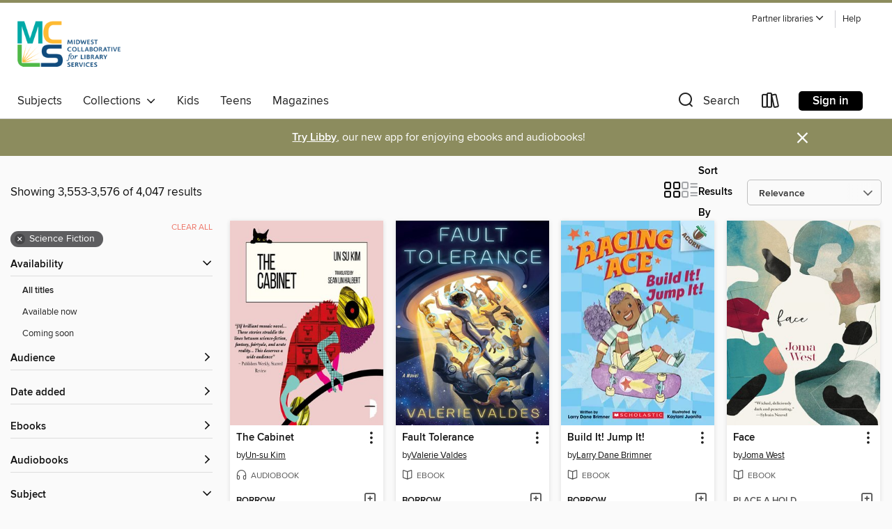

--- FILE ---
content_type: text/html; charset=utf-8
request_url: https://mlc.overdrive.com/search?page=149&sortBy=relevance&subject=80
body_size: 55747
content:
<!DOCTYPE html>
<html lang="en" dir="ltr" class="no-js">
    <head>
        
    
        
    

    <meta name="twitter:title" property="og:title" content="Midwest Collaborative for Library Services"/>
    <meta name="twitter:description" property="og:description" content="See search results in the Midwest Collaborative for Library Services digital collection."/>
    <meta name="twitter:image" property="og:image" content="https://thunder.cdn.overdrive.com/logos/crushed/870.png?1"/>
    <meta property="og:url" content="/search?page=149&amp;sortBy=relevance&amp;subject=80"/>
    <meta name="twitter:card" content="summary" />
    <meta property="og:site_name" content="Midwest Collaborative for Library Services" />
    <meta name="twitter:site" content="@OverDriveLibs" />
    <meta property="og:locale" content="en" />
    <meta name="description" content="See search results in the Midwest Collaborative for Library Services digital collection." />

        <meta http-equiv="X-UA-Compatible" content="IE=edge,chrome=1">
<meta name="viewport" content="width=device-width, initial-scale=1.0 user-scalable=1">





    
        
        
            
        

        <title>Science Fiction - Midwest Collaborative for Library Services - OverDrive</title>
    


<link rel='shortcut icon' type='image/x-icon' href='https://lightning.od-cdn.com/static/img/favicon.bb86d660d3929b5c0c65389d6a8e8aba.ico' />


    
        <meta name="twitter:title" property="og:title" content="Midwest Collaborative for Library Services"/>
        <meta name="twitter:description" property="og:description" content="Browse, borrow, and enjoy titles from the Midwest Collaborative for Library Services digital collection."/>
        <meta name="twitter:image" property="og:image" content="https://thunder.cdn.overdrive.com/logos/crushed/870.png?1"/>
        <meta property="og:url" content="/search?page=149&amp;sortBy=relevance&amp;subject=80"/>
        <meta name="twitter:card" content="summary" />
        <meta property="og:site_name" content="Midwest Collaborative for Library Services" />
        <meta name="twitter:site" content="@OverDriveLibs" />
        <meta property="og:locale" content="en" />
        
    
<!-- iOS smart app banner -->
    <meta name="apple-itunes-app" content="app-id=1076402606" />
    <!-- Google Play app banner -->
    <link rel="manifest" href="https://lightning.od-cdn.com/static/manifest.ed71e3d923d287cd1dce64ae0d3cc8b8.json">
    <meta name="google-play-app" content="app-id=com.overdrive.mobile.android.libby" />
    <!-- Windows Store app banner -->
    <meta name="msApplication-ID" content="2FA138F6.LibbybyOverDrive" />
    <meta name="msApplication-PackageFamilyName" content="2FA138F6.LibbybyOverDrive_daecb9042jmvt" />


        <link rel="stylesheet" type="text/css" href="https://lightning.od-cdn.com/static/vendor.bundle.min.5eabf64aeb625aca9acda7ccc8bb0256.css" onerror="cdnError(this)" />
        <link rel="stylesheet" type="text/css" href="https://lightning.od-cdn.com/static/app.bundle.min.4745c796acbdf898c17680b64a0334c9.css" onerror="cdnError(this)" />
        <link rel='shortcut icon' type='image/x-icon' href='https://lightning.od-cdn.com/static/img/favicon.bb86d660d3929b5c0c65389d6a8e8aba.ico' />

        
    <link rel="stylesheet" type="text/css" href="https://lightning.od-cdn.com/static/faceted-media.min.4cf2f9699e20c37ba2839a67bcf88d4d.css" />


        

<link rel="stylesheet" type="text/css" href="/assets/v3/css/45b2cd3100fbdebbdb6e3d5fa7e06ec7/colors.css?primary=%23006430&primaryR=0&primaryG=100&primaryB=48&primaryFontColor=%23fff&secondary=%238c8c5e&secondaryR=140&secondaryG=140&secondaryB=94&secondaryFontColor=%23fff&bannerIsSecondaryColor=false&defaultColor=%23222">

        <script>
    window.OverDrive = window.OverDrive || {};
    window.OverDrive.colors = {};
    window.OverDrive.colors.primary = "#006430";
    window.OverDrive.colors.secondary = "#8c8c5e";
    window.OverDrive.tenant = 40;
    window.OverDrive.libraryName = "Midwest Collaborative for Library Services";
    window.OverDrive.advantageKey = "";
    window.OverDrive.libraryKey = "mlc";
    window.OverDrive.accountIds = [-1];
    window.OverDrive.parentAccountKey = "mlc";
    window.OverDrive.allFeatures = "";
    window.OverDrive.libraryConfigurations = {"autocomplete":{"enabled":true},"content-holds":{"enabled":true},"getACard":{"enabled":false},"backToMainCollectionLink":{"enabled":true},"promoteLibby":{"enabled":true},"switchToLibby":{"enabled":true},"disableOdAppAccess":{"enabled":true},"bannerIsSecondaryColor":{"enabled":false},"lexileScores":{"enabled":true},"atosLevels":{"enabled":true},"gradeLevels":{"enabled":true},"interestLevels":{"enabled":true},"readingHistory":{"enabled":true},"reciprocalLending":{"enabled":true},"OzoneAuthentication":{"enabled":true},"Notifications":{"enabled":true},"kindleFooter":{"enabled":true},"kindleNav":{"enabled":true},"kindleLoanFormatLimit":{"enabled":true},"kindleSearchOffer":{"enabled":true},"kindleLoanOffer":{"enabled":true},"sampleOnlyMode":{},"luckyDayMenuLink":{"enabled":false},"disableWishlist":{"enabled":false},"simplifiedNavigationBar":{"enabled":false},"geo-idc":{"enabled":false},"libby-footer-promo":{"enabled":false}};
    window.OverDrive.mediaItems = {"6300025":{"reserveId":"f39b224f-594e-4a1b-99ac-1a523728c780","subjects":[{"id":"26","name":"Fiction"},{"id":"38","name":"Horror"},{"id":"49","name":"Literature"},{"id":"80","name":"Science Fiction"}],"bisacCodes":["FIC015000","FIC019000","FIC028070"],"bisac":[{"code":"FIC015000","description":"FICTION / Horror / General"},{"code":"FIC019000","description":"Fiction / Literary"},{"code":"FIC028070","description":"Fiction / Science Fiction / Apocalyptic & Post-Apocalyptic"}],"levels":[],"creators":[{"id":227331,"name":"Shirley Jackson","role":"Author","sortName":"Jackson, Shirley"},{"id":510659,"name":"Victor LaValle","role":"Author of introduction, etc.","sortName":"LaValle, Victor"},{"id":632184,"name":"Kirsten Potter","role":"Narrator","sortName":"Potter, Kirsten"},{"id":369410,"name":"Dion Graham","role":"Narrator","sortName":"Graham, Dion"}],"languages":[{"id":"en","name":"English"}],"imprint":{"id":"66640","name":"Penguin Audio"},"isBundledChild":false,"ratings":{"maturityLevel":{"id":"generalcontent","name":"General content"},"naughtyScore":{"id":"GeneralContent","name":"General content"}},"constraints":{"isDisneyEulaRequired":false},"reviewCounts":{"premium":1,"publisherSupplier":0},"isAvailable":false,"isPreReleaseTitle":false,"estimatedReleaseDate":"2021-10-19T04:00:00Z","sample":{"href":"https://samples.overdrive.com/?crid=f39b224f-594e-4a1b-99ac-1a523728c780&.epub-sample.overdrive.com"},"publisher":{"id":"1686","name":"Books on Tape"},"description":"<b>Before there was Hill House, there was the Halloran mansion of Jackson&rsquo;s stunningly creepy fourth novel, <i>The Sundial</i><br></b><br>When the Halloran clan gathers at the family home for a funeral, no one is surprised when the somewhat...","availableCopies":0,"ownedCopies":1,"luckyDayAvailableCopies":0,"luckyDayOwnedCopies":0,"holdsCount":5,"holdsRatio":5,"estimatedWaitDays":84,"isFastlane":false,"availabilityType":"normal","isRecommendableToLibrary":true,"isOwned":true,"isHoldable":true,"isAdvantageFiltered":false,"visitorEligible":true,"juvenileEligible":false,"youngAdultEligible":false,"contentAccessLevels":0,"classifications":{},"type":{"id":"audiobook","name":"Audiobook"},"covers":{"cover150Wide":{"href":"https://img1.od-cdn.com/ImageType-150/1191-1/F39/B22/4F/{F39B224F-594E-4A1B-99AC-1A523728C780}Img150.jpg","height":200,"width":150,"primaryColor":{"hex":"#AB321F","rgb":{"red":171,"green":50,"blue":31}},"isPlaceholderImage":false},"cover300Wide":{"href":"https://img1.od-cdn.com/ImageType-400/1191-1/F39/B22/4F/{F39B224F-594E-4A1B-99AC-1A523728C780}Img400.jpg","height":400,"width":300,"primaryColor":{"hex":"#A9301F","rgb":{"red":169,"green":48,"blue":31}},"isPlaceholderImage":false},"cover510Wide":{"href":"https://img1.od-cdn.com/ImageType-100/1191-1/{F39B224F-594E-4A1B-99AC-1A523728C780}Img100.jpg","height":680,"width":510,"primaryColor":{"hex":"#A82F24","rgb":{"red":168,"green":47,"blue":36}},"isPlaceholderImage":false}},"id":"6300025","firstCreatorName":"Shirley Jackson","firstCreatorId":227331,"firstCreatorSortName":"Jackson, Shirley","title":"The Sundial","sortTitle":"Sundial","starRating":3.7,"starRatingCount":9,"edition":"Unabridged","publishDate":"2021-10-19T00:00:00Z","publishDateText":"10/19/2021","formats":[{"identifiers":[{"type":"ISBN","value":"9780593555224"},{"type":"LibraryISBN","value":"9780593555231"}],"rights":[],"fileSize":228874237,"onSaleDateUtc":"2021-10-19T04:00:00+00:00","duration":"07:56:49","hasAudioSynchronizedText":false,"isBundleParent":false,"isbn":"9780593555231","bundledContent":[],"sample":{"href":"https://samples.overdrive.com/?crid=f39b224f-594e-4a1b-99ac-1a523728c780&.epub-sample.overdrive.com"},"fulfillmentType":"bifocal","id":"audiobook-overdrive","name":"OverDrive Listen audiobook"},{"identifiers":[{"type":"ISBN","value":"9780593555224"},{"type":"LibraryISBN","value":"9780593555231"}],"rights":[],"fileSize":228904160,"onSaleDateUtc":"2021-10-19T04:00:00+00:00","partCount":8,"duration":"08:00:45","hasAudioSynchronizedText":false,"isBundleParent":false,"isbn":"9780593555231","bundledContent":[],"fulfillmentType":"odm","id":"audiobook-mp3","name":"MP3 audiobook"}],"publisherAccount":{"id":"2792","name":"Books on Tape"}},"6330587":{"reserveId":"e2c34f24-63cd-4bbf-8a4a-f99ca2ee37f8","subjects":[{"id":"26","name":"Fiction"},{"id":"77","name":"Romance"},{"id":"80","name":"Science Fiction"},{"id":"115","name":"Historical Fiction"}],"bisacCodes":["FIC027050","FIC027130","FIC028060"],"bisac":[{"code":"FIC027050","description":"Fiction / Romance / Historical / General"},{"code":"FIC027130","description":"Fiction / Romance / Science Fiction"},{"code":"FIC028060","description":"Fiction / Science Fiction / Steampunk"}],"levels":[],"creators":[{"id":1800254,"name":"Catherine Stein","role":"Author","sortName":"Stein, Catherine"}],"languages":[{"id":"en","name":"English"}],"isBundledChild":false,"ratings":{"maturityLevel":{"id":"generalcontent","name":"General content"},"naughtyScore":{"id":"GeneralContent","name":"General content"}},"constraints":{"isDisneyEulaRequired":false},"reviewCounts":{"premium":0,"publisherSupplier":0},"isAvailable":true,"isPreReleaseTitle":false,"estimatedReleaseDate":"2021-07-09T04:00:00Z","sample":{"href":"https://samples.overdrive.com/?crid=e2c34f24-63cd-4bbf-8a4a-f99ca2ee37f8&.epub-sample.overdrive.com"},"publisher":{"id":"191867","name":"Catherine Stein, LLC"},"series":"Sass and Steam","description":"<p><strong>Airship pirates, mysterious inventions, and a treasure beyond compare? All in a duke's work.</strong></p> <p>Chicago scrap metal mogul Clifford Kinsley has never encountered an obstacle he couldn't dismantle. Until he inherits a...","availableCopies":1,"ownedCopies":1,"luckyDayAvailableCopies":0,"luckyDayOwnedCopies":0,"holdsCount":0,"holdsRatio":0,"estimatedWaitDays":14,"isFastlane":false,"availabilityType":"normal","isRecommendableToLibrary":true,"isOwned":true,"isHoldable":true,"isAdvantageFiltered":false,"visitorEligible":true,"juvenileEligible":false,"youngAdultEligible":false,"contentAccessLevels":0,"classifications":{},"type":{"id":"ebook","name":"eBook"},"covers":{"cover150Wide":{"href":"https://img3.od-cdn.com/ImageType-150/7168-1/E2C/34F/24/{E2C34F24-63CD-4BBF-8A4A-F99CA2EE37F8}Img150.jpg","height":200,"width":150,"primaryColor":{"hex":"#6576A1","rgb":{"red":101,"green":118,"blue":161}},"isPlaceholderImage":false},"cover300Wide":{"href":"https://img2.od-cdn.com/ImageType-400/7168-1/E2C/34F/24/{E2C34F24-63CD-4BBF-8A4A-F99CA2EE37F8}Img400.jpg","height":400,"width":300,"primaryColor":{"hex":"#6677A3","rgb":{"red":102,"green":119,"blue":163}},"isPlaceholderImage":false},"cover510Wide":{"href":"https://img1.od-cdn.com/ImageType-100/7168-1/{E2C34F24-63CD-4BBF-8A4A-F99CA2EE37F8}Img100.jpg","height":680,"width":510,"primaryColor":{"hex":"#6A7AAD","rgb":{"red":106,"green":122,"blue":173}},"isPlaceholderImage":false}},"id":"6330587","firstCreatorName":"Catherine Stein","firstCreatorId":1800254,"firstCreatorSortName":"Stein, Catherine","title":"Dead Dukes Tell No Tales","sortTitle":"Dead Dukes Tell No Tales","starRating":3.5,"starRatingCount":8,"publishDate":"2021-07-09T00:00:00Z","publishDateText":"07/09/2021","formats":[{"identifiers":[{"type":"ASIN","value":"B08Q3JXGXR"}],"rights":[],"onSaleDateUtc":"2021-07-09T04:00:00+00:00","hasAudioSynchronizedText":false,"isBundleParent":false,"bundledContent":[],"fulfillmentType":"kindle","id":"ebook-kindle","name":"Kindle Book"},{"identifiers":[{"type":"ISBN","value":"9781949862287"}],"rights":[],"onSaleDateUtc":"2021-07-09T04:00:00+00:00","hasAudioSynchronizedText":false,"isBundleParent":false,"isbn":"9781949862287","bundledContent":[],"sample":{"href":"https://samples.overdrive.com/?crid=e2c34f24-63cd-4bbf-8a4a-f99ca2ee37f8&.epub-sample.overdrive.com"},"fulfillmentType":"bifocal","id":"ebook-overdrive","name":"OverDrive Read"},{"identifiers":[{"type":"ISBN","value":"9781949862287"}],"rights":[],"fileSize":1451503,"onSaleDateUtc":"2021-07-09T04:00:00+00:00","hasAudioSynchronizedText":false,"isBundleParent":false,"isbn":"9781949862287","bundledContent":[],"fulfillmentType":"epub","id":"ebook-epub-adobe","name":"EPUB eBook"},{"identifiers":[{"type":"KoboBookID","value":"799b79ef-75fa-3c0a-b352-0870f78f3129"}],"rights":[],"onSaleDateUtc":"2021-07-09T04:00:00+00:00","hasAudioSynchronizedText":false,"isBundleParent":false,"bundledContent":[],"fulfillmentType":"kobo","id":"ebook-kobo","name":"Kobo eBook"}],"publisherAccount":{"id":"36736","name":"Kobo Writing Life"},"detailedSeries":{"seriesId":614811,"seriesName":"Sass and Steam","readingOrder":"3","rank":5}},"6335051":{"reserveId":"d5de284e-fe73-410c-8d6e-5c5c4fdc798d","subjects":[{"id":"12","name":"Comic and Graphic Books"},{"id":"24","name":"Fantasy"},{"id":"43","name":"Juvenile Fiction"},{"id":"80","name":"Science Fiction"}],"bisacCodes":["JUV008000","JUV008080","JUV008140"],"bisac":[{"code":"JUV008000","description":"Juvenile Fiction / Comics & Graphic Novels / General"},{"code":"JUV008080","description":"Juvenile Fiction / Comics & Graphic Novels / Fantasy"},{"code":"JUV008140","description":"Juvenile Fiction / Comics & Graphic Novels / Science Fiction"}],"levels":[{"value":"2.9","id":"atos","name":"ATOS"},{"value":"310","id":"lexile","name":"Lexile Score"},{"value":"4-8(MG)","id":"interest-level","name":"Interest Level"},{"low":"50","high":"200","value":"0-2","id":"reading-level","name":"Reading Level"}],"creators":[{"id":903204,"name":"Betsy Peterschmidt","role":"Author","sortName":"Peterschmidt, Betsy"}],"languages":[{"id":"en","name":"English"}],"imprint":{"id":"61264","name":"Graphix"},"isBundledChild":false,"ratings":{"maturityLevel":{"id":"juvenile","name":"Juvenile"},"naughtyScore":{"id":"Juvenile","name":"Juvenile"}},"constraints":{"isDisneyEulaRequired":false},"reviewCounts":{"premium":3,"publisherSupplier":0},"isAvailable":false,"isPreReleaseTitle":false,"estimatedReleaseDate":"2021-08-03T04:00:00Z","sample":{"href":"https://samples.overdrive.com/?crid=d5de284e-fe73-410c-8d6e-5c5c4fdc798d&.epub-sample.overdrive.com"},"publisher":{"id":"66020","name":"Scholastic Inc."},"subtitle":"Castaway Commander","description":"<B>Being lost can sometimes be the first step toward finding your destiny.</B><P></P><P><B>A Junior Library Guild Selection</B></P><P></P><P>Forbidden to become a pilot by her overprotective father, Amelia Erroway yearns to command her own...","availableCopies":0,"ownedCopies":0,"luckyDayAvailableCopies":0,"luckyDayOwnedCopies":0,"holdsCount":0,"isFastlane":true,"availabilityType":"normal","isRecommendableToLibrary":true,"isOwned":true,"isHoldable":true,"isAdvantageFiltered":false,"visitorEligible":true,"juvenileEligible":false,"youngAdultEligible":false,"contentAccessLevels":0,"classifications":{},"type":{"id":"ebook","name":"eBook"},"covers":{"cover150Wide":{"href":"https://img1.od-cdn.com/ImageType-150/0305-1/{D5DE284E-FE73-410C-8D6E-5C5C4FDC798D}IMG150.JPG","height":200,"width":150,"primaryColor":{"hex":"#00A1C4","rgb":{"red":0,"green":161,"blue":196}},"isPlaceholderImage":false},"cover300Wide":{"href":"https://img1.od-cdn.com/ImageType-400/0305-1/{D5DE284E-FE73-410C-8D6E-5C5C4FDC798D}IMG400.JPG","height":400,"width":300,"primaryColor":{"hex":"#00A2C8","rgb":{"red":0,"green":162,"blue":200}},"isPlaceholderImage":false},"cover510Wide":{"href":"https://img2.od-cdn.com/ImageType-100/0305-1/{D5DE284E-FE73-410C-8D6E-5C5C4FDC798D}IMG100.JPG","height":680,"width":510,"primaryColor":{"hex":"#01A2CE","rgb":{"red":1,"green":162,"blue":206}},"isPlaceholderImage":false}},"id":"6335051","firstCreatorName":"Betsy Peterschmidt","firstCreatorId":903204,"firstCreatorSortName":"Peterschmidt, Betsy","title":"Amelia Erroway","sortTitle":"Amelia Erroway Castaway Commander","starRating":4.3,"starRatingCount":11,"publishDate":"2021-08-03T00:00:00Z","publishDateText":"08/03/2021","formats":[{"identifiers":[{"type":"ASIN","value":"B08DTLC7VL"}],"rights":[{"type":"UnsupportedKindleDevice","typeText":"Unsupported kindle device","value":"kindle-1","valueText":"Kindle 1","drmType":"Light"},{"type":"UnsupportedKindleDevice","typeText":"Unsupported kindle device","value":"kindle-2","valueText":"Kindle 2","drmType":"Light"},{"type":"UnsupportedKindleDevice","typeText":"Unsupported kindle device","value":"kindle-dx","valueText":"Kindle DX","drmType":"Light"},{"type":"UnsupportedKindleDevice","typeText":"Unsupported kindle device","value":"kindle-keyboard","valueText":"Kindle Keyboard","drmType":"Light"},{"type":"UnsupportedKindleDevice","typeText":"Unsupported kindle device","value":"kindle-4","valueText":"Kindle 4","drmType":"Light"},{"type":"UnsupportedKindleDevice","typeText":"Unsupported kindle device","value":"kindle-touch","valueText":"Kindle Touch","drmType":"Light"},{"type":"UnsupportedKindleDevice","typeText":"Unsupported kindle device","value":"kindle-5","valueText":"Kindle 5","drmType":"Light"},{"type":"UnsupportedKindleDevice","typeText":"Unsupported kindle device","value":"kindle-paperwhite","valueText":"Kindle Paperwhite","drmType":"Light"},{"type":"UnsupportedKindleDevice","typeText":"Unsupported kindle device","value":"kindle-7","valueText":"Kindle 7","drmType":"Light"},{"type":"UnsupportedKindleDevice","typeText":"Unsupported kindle device","value":"kindle-voyage","valueText":"Kindle Voyage","drmType":"Light"}],"onSaleDateUtc":"2021-08-03T04:00:00+00:00","hasAudioSynchronizedText":false,"isBundleParent":false,"bundledContent":[],"fulfillmentType":"kindle","id":"ebook-kindle","name":"Kindle Book"},{"identifiers":[{"type":"ISBN","value":"9781338611243"}],"rights":[],"onSaleDateUtc":"2021-08-03T04:00:00+00:00","hasAudioSynchronizedText":false,"isBundleParent":false,"isbn":"9781338611243","bundledContent":[],"sample":{"href":"https://samples.overdrive.com/?crid=d5de284e-fe73-410c-8d6e-5c5c4fdc798d&.epub-sample.overdrive.com"},"fulfillmentType":"bifocal","id":"ebook-overdrive","name":"OverDrive Read"},{"identifiers":[{"type":"KoboBookID","value":"c0553673-9818-3f00-ab54-a44abb7ea06e"}],"rights":[],"onSaleDateUtc":"2021-08-03T04:00:00+00:00","hasAudioSynchronizedText":false,"isBundleParent":false,"bundledContent":[],"fulfillmentType":"kobo","id":"ebook-kobo","name":"Kobo eBook"}],"publisherAccount":{"id":"451","name":"Scholastic, Inc. (US)"}},"6345555":{"reserveId":"005fcb7d-12ab-472d-8605-03fdd08235a5","subjects":[{"id":"43","name":"Juvenile Fiction"},{"id":"44","name":"Juvenile Literature"},{"id":"80","name":"Science Fiction"}],"bisacCodes":["JUV001000","JUV039060","JUV053000"],"bisac":[{"code":"JUV001000","description":"Juvenile Fiction / Action & Adventure / General"},{"code":"JUV039060","description":"Juvenile Fiction / Social Themes / Friendship"},{"code":"JUV053000","description":"JUVENILE FICTION / Science Fiction / General"}],"levels":[],"creators":[{"id":32592,"name":"Sarah Prineas","role":"Author","sortName":"Prineas, Sarah"},{"id":393998,"name":"Alex McKenna","role":"Narrator","sortName":"McKenna, Alex"}],"languages":[{"id":"en","name":"English"}],"imprint":{"id":"9876","name":"Listening Library"},"isBundledChild":false,"ratings":{"maturityLevel":{"id":"juvenile","name":"Juvenile"},"naughtyScore":{"id":"Juvenile","name":"Juvenile"}},"constraints":{"isDisneyEulaRequired":false},"reviewCounts":{"premium":0,"publisherSupplier":0},"isAvailable":true,"isPreReleaseTitle":false,"estimatedReleaseDate":"2022-03-15T04:00:00Z","sample":{"href":"https://samples.overdrive.com/?crid=005fcb7d-12ab-472d-8605-03fdd08235a5&.epub-sample.overdrive.com"},"publisher":{"id":"1686","name":"Books on Tape"},"description":"<b>The heartwarming and adventure-filled sequel to <i>Trouble in the Stars</i>, in which Trouble, an adorable but dangerous shape-shifter must travel the galaxy on a rescue mission with their best friend Electra and a troublesome baby...","availableCopies":1,"ownedCopies":1,"luckyDayAvailableCopies":0,"luckyDayOwnedCopies":0,"holdsCount":0,"holdsRatio":0,"estimatedWaitDays":14,"isFastlane":false,"availabilityType":"normal","isRecommendableToLibrary":true,"isOwned":true,"isHoldable":true,"isAdvantageFiltered":false,"visitorEligible":true,"juvenileEligible":false,"youngAdultEligible":false,"contentAccessLevels":0,"classifications":{},"type":{"id":"audiobook","name":"Audiobook"},"covers":{"cover150Wide":{"href":"https://img1.od-cdn.com/ImageType-150/1191-1/005/FCB/7D/{005FCB7D-12AB-472D-8605-03FDD08235A5}Img150.jpg","height":200,"width":150,"primaryColor":{"hex":"#030221","rgb":{"red":3,"green":2,"blue":33}},"isPlaceholderImage":false},"cover300Wide":{"href":"https://img2.od-cdn.com/ImageType-400/1191-1/005/FCB/7D/{005FCB7D-12AB-472D-8605-03FDD08235A5}Img400.jpg","height":400,"width":300,"primaryColor":{"hex":"#030222","rgb":{"red":3,"green":2,"blue":34}},"isPlaceholderImage":false},"cover510Wide":{"href":"https://img3.od-cdn.com/ImageType-100/1191-1/{005FCB7D-12AB-472D-8605-03FDD08235A5}Img100.jpg","height":680,"width":510,"primaryColor":{"hex":"#020121","rgb":{"red":2,"green":1,"blue":33}},"isPlaceholderImage":false}},"id":"6345555","firstCreatorName":"Sarah Prineas","firstCreatorId":32592,"firstCreatorSortName":"Prineas, Sarah","title":"Asking for Trouble","sortTitle":"Asking for Trouble","starRating":4.1,"starRatingCount":8,"edition":"Unabridged","publishDate":"2022-03-15T00:00:00Z","publishDateText":"03/15/2022","formats":[{"identifiers":[{"type":"ISBN","value":"9780593507933"},{"type":"LibraryISBN","value":"9780593507940"}],"rights":[],"fileSize":234792329,"onSaleDateUtc":"2022-03-15T04:00:00+00:00","duration":"08:09:09","hasAudioSynchronizedText":false,"isBundleParent":false,"isbn":"9780593507940","bundledContent":[],"sample":{"href":"https://samples.overdrive.com/?crid=005fcb7d-12ab-472d-8605-03fdd08235a5&.epub-sample.overdrive.com"},"fulfillmentType":"bifocal","id":"audiobook-overdrive","name":"OverDrive Listen audiobook"},{"identifiers":[{"type":"ISBN","value":"9780593507933"},{"type":"LibraryISBN","value":"9780593507940"}],"rights":[],"fileSize":234818664,"onSaleDateUtc":"2022-03-15T04:00:00+00:00","partCount":7,"duration":"08:13:05","hasAudioSynchronizedText":false,"isBundleParent":false,"isbn":"9780593507940","bundledContent":[],"fulfillmentType":"odm","id":"audiobook-mp3","name":"MP3 audiobook"}],"publisherAccount":{"id":"2792","name":"Books on Tape"}},"6377071":{"reserveId":"7da4dea4-4f12-4320-93f9-302d7ab62759","subjects":[{"id":"26","name":"Fiction"},{"id":"57","name":"Mystery"},{"id":"80","name":"Science Fiction"}],"bisacCodes":["FIC028020","FIC028140"],"bisac":[{"code":"FIC028020","description":"Fiction / Science Fiction / Hard Science Fiction"},{"code":"FIC028140","description":"FICTION / Science Fiction / Crime & Mystery"}],"levels":[],"creators":[{"id":2539852,"name":"Adam Oyebanji","role":"Author","sortName":"Oyebanji, Adam"},{"id":2279352,"name":"Ariyan Kassam","role":"Narrator","sortName":"Kassam, Ariyan"}],"languages":[{"id":"en","name":"English"}],"imprint":{"id":"198517","name":"Recorded Books"},"isBundledChild":false,"ratings":{"maturityLevel":{"id":"generalcontent","name":"General content"},"naughtyScore":{"id":"GeneralContent","name":"General content"}},"constraints":{"isDisneyEulaRequired":false},"reviewCounts":{"premium":1,"publisherSupplier":0},"isAvailable":true,"isPreReleaseTitle":false,"estimatedReleaseDate":"2022-04-05T04:00:00Z","sample":{"href":"https://samples.overdrive.com/?crid=7da4dea4-4f12-4320-93f9-302d7ab62759&.epub-sample.overdrive.com"},"publisher":{"id":"223131","name":"Recorded Books, Inc."},"description":"On a generation ship bound for a distant star, one engineer-in-training must discover the secrets at the heart of the voyage in this new sci-fi novel. <br/>It's been over a century since three generation ships escaped an Earth dominated by...","availableCopies":1,"ownedCopies":1,"luckyDayAvailableCopies":0,"luckyDayOwnedCopies":0,"holdsCount":0,"holdsRatio":0,"estimatedWaitDays":14,"isFastlane":false,"availabilityType":"normal","isRecommendableToLibrary":true,"isOwned":true,"isHoldable":true,"isAdvantageFiltered":false,"visitorEligible":true,"juvenileEligible":false,"youngAdultEligible":false,"contentAccessLevels":0,"classifications":{},"type":{"id":"audiobook","name":"Audiobook"},"covers":{"cover150Wide":{"href":"https://img3.od-cdn.com/ImageType-150/1694-1/7DA/4DE/A4/{7DA4DEA4-4F12-4320-93F9-302D7AB62759}Img150.jpg","height":200,"width":150,"primaryColor":{"hex":"#A91F2E","rgb":{"red":169,"green":31,"blue":46}},"isPlaceholderImage":false},"cover300Wide":{"href":"https://img3.od-cdn.com/ImageType-400/1694-1/7DA/4DE/A4/{7DA4DEA4-4F12-4320-93F9-302D7AB62759}Img400.jpg","height":400,"width":300,"primaryColor":{"hex":"#A91F2E","rgb":{"red":169,"green":31,"blue":46}},"isPlaceholderImage":false},"cover510Wide":{"href":"https://img2.od-cdn.com/ImageType-100/1694-1/{7DA4DEA4-4F12-4320-93F9-302D7AB62759}Img100.jpg","height":680,"width":510,"primaryColor":{"hex":"#A91F2E","rgb":{"red":169,"green":31,"blue":46}},"isPlaceholderImage":false}},"id":"6377071","firstCreatorName":"Adam Oyebanji","firstCreatorId":2539852,"firstCreatorSortName":"Oyebanji, Adam","title":"Braking Day","sortTitle":"Braking Day","starRating":3.2,"starRatingCount":22,"edition":"Unabridged","publishDate":"2022-04-05T00:00:00Z","publishDateText":"04/05/2022","formats":[{"identifiers":[{"type":"ISBN","value":"9781705023815"},{"type":"LibraryISBN","value":"9781705023693"}],"rights":[],"fileSize":436037794,"onSaleDateUtc":"2022-04-05T04:00:00+00:00","duration":"15:08:24","hasAudioSynchronizedText":false,"isBundleParent":false,"isbn":"9781705023693","bundledContent":[],"sample":{"href":"https://samples.overdrive.com/?crid=7da4dea4-4f12-4320-93f9-302d7ab62759&.epub-sample.overdrive.com"},"fulfillmentType":"bifocal","id":"audiobook-overdrive","name":"OverDrive Listen audiobook"},{"identifiers":[{"type":"ISBN","value":"9781705023815"},{"type":"LibraryISBN","value":"9781705023693"}],"rights":[],"fileSize":436089590,"onSaleDateUtc":"2022-04-05T04:00:00+00:00","partCount":14,"duration":"15:16:17","hasAudioSynchronizedText":false,"isBundleParent":false,"isbn":"9781705023693","bundledContent":[],"fulfillmentType":"odm","id":"audiobook-mp3","name":"MP3 audiobook"}],"publisherAccount":{"id":"4295","name":"Recorded Books, LLC"}},"6379075":{"reserveId":"c83469f8-5797-49d8-a929-64dab2b75e1b","subjects":[{"id":"26","name":"Fiction"},{"id":"80","name":"Science Fiction"}],"bisacCodes":["FIC028000"],"bisac":[{"code":"FIC028000","description":"Fiction / Science Fiction / General"}],"levels":[],"creators":[{"id":589448,"name":"Charlie Jane Anders","role":"Author","sortName":"Anders, Charlie Jane"},{"id":1640917,"name":"Maria Liatis","role":"Narrator","sortName":"Liatis, Maria"},{"id":51342,"name":"Luis Moreno","role":"Narrator","sortName":"Moreno, Luis"},{"id":2228007,"name":"Jen Richards","role":"Narrator","sortName":"Richards, Jen"}],"languages":[{"id":"en","name":"English"}],"imprint":{"id":"198517","name":"Recorded Books"},"isBundledChild":false,"ratings":{"maturityLevel":{"id":"generalcontent","name":"General content"},"naughtyScore":{"id":"GeneralContent","name":"General content"}},"constraints":{"isDisneyEulaRequired":false},"reviewCounts":{"premium":1,"publisherSupplier":0},"isAvailable":true,"isPreReleaseTitle":false,"estimatedReleaseDate":"2021-11-16T05:00:00Z","sample":{"href":"https://samples.overdrive.com/?crid=c83469f8-5797-49d8-a929-64dab2b75e1b&.epub-sample.overdrive.com"},"publisher":{"id":"223131","name":"Recorded Books, Inc."},"description":"The woman who can see all possible futures is dating the man who can see the only foreordained future. A wildly popular slapstick filmmaker is drawn, against his better judgment, into working with a fascist militia against a background of...","availableCopies":1,"ownedCopies":1,"luckyDayAvailableCopies":0,"luckyDayOwnedCopies":0,"holdsCount":0,"holdsRatio":0,"estimatedWaitDays":14,"isFastlane":false,"availabilityType":"normal","isRecommendableToLibrary":true,"isOwned":true,"isHoldable":true,"isAdvantageFiltered":false,"visitorEligible":true,"juvenileEligible":false,"youngAdultEligible":false,"contentAccessLevels":0,"classifications":{},"type":{"id":"audiobook","name":"Audiobook"},"covers":{"cover150Wide":{"href":"https://img2.od-cdn.com/ImageType-150/1694-1/C83/469/F8/{C83469F8-5797-49D8-A929-64DAB2B75E1B}Img150.jpg","height":200,"width":150,"primaryColor":{"hex":"#A91F2E","rgb":{"red":169,"green":31,"blue":46}},"isPlaceholderImage":false},"cover300Wide":{"href":"https://img1.od-cdn.com/ImageType-400/1694-1/C83/469/F8/{C83469F8-5797-49D8-A929-64DAB2B75E1B}Img400.jpg","height":400,"width":300,"primaryColor":{"hex":"#A91F2E","rgb":{"red":169,"green":31,"blue":46}},"isPlaceholderImage":false},"cover510Wide":{"href":"https://img3.od-cdn.com/ImageType-100/1694-1/{C83469F8-5797-49D8-A929-64DAB2B75E1B}Img100.jpg","height":680,"width":510,"primaryColor":{"hex":"#A91F2E","rgb":{"red":169,"green":31,"blue":46}},"isPlaceholderImage":false}},"id":"6379075","firstCreatorName":"Charlie Jane Anders","firstCreatorId":589448,"firstCreatorSortName":"Anders, Charlie Jane","title":"Even Greater Mistakes","sortTitle":"Even Greater Mistakes","starRating":3.2,"starRatingCount":20,"edition":"Unabridged","publishDate":"2021-11-16T00:00:00Z","publishDateText":"11/16/2021","formats":[{"identifiers":[{"type":"ISBN","value":"9781980083344"},{"type":"LibraryISBN","value":"9781980083306"}],"rights":[],"fileSize":432046907,"onSaleDateUtc":"2021-11-16T05:00:00+00:00","duration":"15:00:05","hasAudioSynchronizedText":false,"isBundleParent":false,"isbn":"9781980083306","bundledContent":[],"sample":{"href":"https://samples.overdrive.com/?crid=c83469f8-5797-49d8-a929-64dab2b75e1b&.epub-sample.overdrive.com"},"fulfillmentType":"bifocal","id":"audiobook-overdrive","name":"OverDrive Listen audiobook"},{"identifiers":[{"type":"ISBN","value":"9781980083344"},{"type":"LibraryISBN","value":"9781980083306"}],"rights":[],"fileSize":432106971,"onSaleDateUtc":"2021-11-16T05:00:00+00:00","partCount":16,"duration":"15:06:58","hasAudioSynchronizedText":false,"isBundleParent":false,"isbn":"9781980083306","bundledContent":[],"fulfillmentType":"odm","id":"audiobook-mp3","name":"MP3 audiobook"}],"publisherAccount":{"id":"4295","name":"Recorded Books, LLC"}},"6381460":{"reserveId":"0029dc01-9913-44a0-bc55-0f47739ba360","subjects":[{"id":"26","name":"Fiction"},{"id":"57","name":"Mystery"},{"id":"80","name":"Science Fiction"}],"bisacCodes":["FIC028140"],"bisac":[{"code":"FIC028140","description":"FICTION / Science Fiction / Crime & Mystery"}],"levels":[],"creators":[{"id":404715,"name":"Simon R. Green","role":"Author","sortName":"Green, Simon R."},{"id":359145,"name":"Gideon Emery","role":"Narrator","sortName":"Emery, Gideon"}],"languages":[{"id":"en","name":"English"}],"imprint":{"id":"198517","name":"Recorded Books"},"isBundledChild":false,"ratings":{"maturityLevel":{"id":"generalcontent","name":"General content"},"naughtyScore":{"id":"GeneralContent","name":"General content"}},"constraints":{"isDisneyEulaRequired":false},"reviewCounts":{"premium":0,"publisherSupplier":0},"isAvailable":true,"isPreReleaseTitle":false,"estimatedReleaseDate":"2022-04-05T04:00:00Z","sample":{"href":"https://samples.overdrive.com/?crid=0029dc01-9913-44a0-bc55-0f47739ba360&.epub-sample.overdrive.com"},"publisher":{"id":"223131","name":"Recorded Books, Inc."},"series":"Gideon Sable","description":"<p><i><b>Master thief, rogue and chancer Gideon Sable returns for another fast-paced supernatural heist&#8212;and this time Gideon and his crew have their sights on a Las Vegas casino.</b></i></p><p> </p><p>Judi Rifkin is the richest collector of...","availableCopies":1,"ownedCopies":1,"luckyDayAvailableCopies":0,"luckyDayOwnedCopies":0,"holdsCount":0,"holdsRatio":0,"estimatedWaitDays":14,"isFastlane":false,"availabilityType":"normal","isRecommendableToLibrary":true,"isOwned":true,"isHoldable":true,"isAdvantageFiltered":false,"visitorEligible":true,"juvenileEligible":false,"youngAdultEligible":false,"contentAccessLevels":0,"classifications":{},"type":{"id":"audiobook","name":"Audiobook"},"covers":{"cover150Wide":{"href":"https://img1.od-cdn.com/ImageType-150/1694-1/{0029DC01-9913-44A0-BC55-0F47739BA360}IMG150.JPG","height":200,"width":150,"primaryColor":{"hex":"#000000","rgb":{"red":0,"green":0,"blue":0}},"isPlaceholderImage":false},"cover300Wide":{"href":"https://img3.od-cdn.com/ImageType-400/1694-1/{0029DC01-9913-44A0-BC55-0F47739BA360}IMG400.JPG","height":400,"width":300,"primaryColor":{"hex":"#000000","rgb":{"red":0,"green":0,"blue":0}},"isPlaceholderImage":false},"cover510Wide":{"href":"https://img2.od-cdn.com/ImageType-100/1694-1/{0029DC01-9913-44A0-BC55-0F47739BA360}IMG100.JPG","height":680,"width":510,"primaryColor":{"hex":"#000000","rgb":{"red":0,"green":0,"blue":0}},"isPlaceholderImage":false}},"id":"6381460","firstCreatorName":"Simon R. Green","firstCreatorId":404715,"firstCreatorSortName":"Green, Simon R.","title":"A Matter of Death and Life","sortTitle":"Matter of Death and Life","starRating":3.6,"starRatingCount":11,"edition":"Unabridged","publishDate":"2022-04-05T00:00:00Z","publishDateText":"04/05/2022","formats":[{"identifiers":[{"type":"ISBN","value":"9781705005538"},{"type":"LibraryISBN","value":"9781705005088"}],"rights":[],"fileSize":227102088,"onSaleDateUtc":"2022-04-05T04:00:00+00:00","duration":"07:53:07","hasAudioSynchronizedText":false,"isBundleParent":false,"isbn":"9781705005088","bundledContent":[],"sample":{"href":"https://samples.overdrive.com/?crid=0029dc01-9913-44a0-bc55-0f47739ba360&.epub-sample.overdrive.com"},"fulfillmentType":"bifocal","id":"audiobook-overdrive","name":"OverDrive Listen audiobook"},{"identifiers":[{"type":"ISBN","value":"9781705005538"},{"type":"LibraryISBN","value":"9781705005088"}],"rights":[],"fileSize":227128058,"onSaleDateUtc":"2022-04-05T04:00:00+00:00","partCount":8,"duration":"07:58:04","hasAudioSynchronizedText":false,"isBundleParent":false,"isbn":"9781705005088","bundledContent":[],"fulfillmentType":"odm","id":"audiobook-mp3","name":"MP3 audiobook"}],"publisherAccount":{"id":"4295","name":"Recorded Books, LLC"},"detailedSeries":{"seriesId":708531,"seriesName":"Gideon Sable","readingOrder":"2","rank":4}},"6381531":{"reserveId":"bebea0ec-261b-43cb-9238-00569b7620d9","subjects":[{"id":"24","name":"Fantasy"},{"id":"26","name":"Fiction"},{"id":"80","name":"Science Fiction"}],"bisacCodes":["FIC009100","FIC028030"],"bisac":[{"code":"FIC009100","description":"Fiction / Fantasy / Action & Adventure"},{"code":"FIC028030","description":"Fiction / Science Fiction / Space Opera"}],"levels":[],"creators":[{"id":311423,"name":"Cat Rambo","role":"Author","sortName":"Rambo, Cat"},{"id":1538888,"name":"Vivienne Leheny","role":"Narrator","sortName":"Leheny, Vivienne"}],"languages":[{"id":"en","name":"English"}],"imprint":{"id":"198517","name":"Recorded Books"},"isBundledChild":false,"ratings":{"maturityLevel":{"id":"generalcontent","name":"General content"},"naughtyScore":{"id":"GeneralContent","name":"General content"}},"constraints":{"isDisneyEulaRequired":false},"reviewCounts":{"premium":1,"publisherSupplier":0},"isAvailable":false,"isPreReleaseTitle":false,"estimatedReleaseDate":"2023-08-29T04:00:00Z","sample":{"href":"https://samples.overdrive.com/?crid=bebea0ec-261b-43cb-9238-00569b7620d9&.epub-sample.overdrive.com"},"publisher":{"id":"223131","name":"Recorded Books, Inc."},"series":"Disco Space Opera","description":"Life is hard when you're trying to outrun a vengeful pirate king.<br/>When the intergalactic Gate Niko Larsen and her crew plan on traveling through turns out to be out of commission, they make the most of things, creating a popup restaurant, the...","availableCopies":0,"ownedCopies":1,"luckyDayAvailableCopies":0,"luckyDayOwnedCopies":0,"holdsCount":0,"holdsRatio":0,"estimatedWaitDays":14,"isFastlane":false,"availabilityType":"normal","isRecommendableToLibrary":true,"isOwned":true,"isHoldable":true,"isAdvantageFiltered":false,"visitorEligible":true,"juvenileEligible":false,"youngAdultEligible":false,"contentAccessLevels":0,"classifications":{},"type":{"id":"audiobook","name":"Audiobook"},"covers":{"cover150Wide":{"href":"https://img1.od-cdn.com/ImageType-150/1694-1/{BEBEA0EC-261B-43CB-9238-00569B7620D9}IMG150.JPG","height":200,"width":150,"primaryColor":{"hex":"#101F24","rgb":{"red":16,"green":31,"blue":36}},"isPlaceholderImage":false},"cover300Wide":{"href":"https://img1.od-cdn.com/ImageType-400/1694-1/{BEBEA0EC-261B-43CB-9238-00569B7620D9}IMG400.JPG","height":400,"width":300,"primaryColor":{"hex":"#091C20","rgb":{"red":9,"green":28,"blue":32}},"isPlaceholderImage":false},"cover510Wide":{"href":"https://img3.od-cdn.com/ImageType-100/1694-1/{BEBEA0EC-261B-43CB-9238-00569B7620D9}IMG100.JPG","height":680,"width":510,"primaryColor":{"hex":"#091E21","rgb":{"red":9,"green":30,"blue":33}},"isPlaceholderImage":false}},"id":"6381531","firstCreatorName":"Cat Rambo","firstCreatorId":311423,"firstCreatorSortName":"Rambo, Cat","title":"Devil's Gun","sortTitle":"Devils Gun","starRating":3.3,"starRatingCount":3,"edition":"Unabridged","publishDate":"2023-08-29T00:00:00Z","publishDateText":"08/29/2023","formats":[{"identifiers":[{"type":"ISBN","value":"9781705016824"},{"type":"LibraryISBN","value":"9781705016787"}],"rights":[],"fileSize":266217425,"onSaleDateUtc":"2023-08-29T04:00:00+00:00","duration":"09:14:37","hasAudioSynchronizedText":false,"isBundleParent":false,"isbn":"9781705016787","bundledContent":[],"sample":{"href":"https://samples.overdrive.com/?crid=bebea0ec-261b-43cb-9238-00569b7620d9&.epub-sample.overdrive.com"},"fulfillmentType":"bifocal","id":"audiobook-overdrive","name":"OverDrive Listen audiobook"},{"identifiers":[{"type":"ISBN","value":"9781705016824"},{"type":"LibraryISBN","value":"9781705016787"}],"rights":[],"fileSize":266246900,"onSaleDateUtc":"2023-08-29T04:00:00+00:00","partCount":8,"duration":"09:17:34","hasAudioSynchronizedText":false,"isBundleParent":false,"isbn":"9781705016787","bundledContent":[],"fulfillmentType":"odm","id":"audiobook-mp3","name":"MP3 audiobook"}],"publisherAccount":{"id":"4295","name":"Recorded Books, LLC"},"detailedSeries":{"seriesId":1933787,"seriesName":"Disco Space Opera","readingOrder":"2","rank":4}},"6381709":{"reserveId":"0df3f3c9-9e6d-4ad3-aa26-0c990ad51cd9","subjects":[{"id":"80","name":"Science Fiction"},{"id":"127","name":"Young Adult Fiction"},{"id":"129","name":"Young Adult Literature"}],"bisacCodes":["YAF011000","YAF022000","YAF056000"],"bisac":[{"code":"YAF011000","description":"Young Adult Fiction / Coming of Age "},{"code":"YAF022000","description":"Young Adult Fiction / Girls & Women "},{"code":"YAF056000","description":"Young Adult Fiction / Science Fiction / General "}],"levels":[],"creators":[{"id":903300,"name":"Estelle Laure","role":"Author","sortName":"Laure, Estelle"},{"id":499905,"name":"Laura Knight Keating","role":"Narrator","sortName":"Keating, Laura Knight"}],"languages":[{"id":"en","name":"English"}],"imprint":{"id":"198517","name":"Recorded Books"},"isBundledChild":false,"ratings":{"maturityLevel":{"id":"youngadult","name":"Young adult"},"naughtyScore":{"id":"YoungAdult","name":"Young adult"}},"constraints":{"isDisneyEulaRequired":false},"reviewCounts":{"premium":0,"publisherSupplier":0},"isAvailable":true,"isPreReleaseTitle":false,"estimatedReleaseDate":"2022-03-22T04:00:00Z","sample":{"href":"https://samples.overdrive.com/?crid=0df3f3c9-9e6d-4ad3-aa26-0c990ad51cd9&.epub-sample.overdrive.com"},"publisher":{"id":"223131","name":"Recorded Books, Inc."},"description":"If you could erase all of your painful memories, would you?<br/>Blue Owens wakes up one day with the strangest feeling that something is very wrong. Everyone's acting weird and she's found a note under her jewelry box telling her to get on the...","availableCopies":1,"ownedCopies":1,"luckyDayAvailableCopies":0,"luckyDayOwnedCopies":0,"holdsCount":0,"holdsRatio":0,"estimatedWaitDays":14,"isFastlane":false,"availabilityType":"normal","isRecommendableToLibrary":true,"isOwned":true,"isHoldable":true,"isAdvantageFiltered":false,"visitorEligible":true,"juvenileEligible":false,"youngAdultEligible":false,"contentAccessLevels":0,"classifications":{},"type":{"id":"audiobook","name":"Audiobook"},"covers":{"cover150Wide":{"href":"https://img3.od-cdn.com/ImageType-150/1694-1/0DF/3F3/C9/{0DF3F3C9-9E6D-4AD3-AA26-0C990AD51CD9}Img150.jpg","height":200,"width":150,"primaryColor":{"hex":"#A91F2E","rgb":{"red":169,"green":31,"blue":46}},"isPlaceholderImage":false},"cover300Wide":{"href":"https://img2.od-cdn.com/ImageType-400/1694-1/0DF/3F3/C9/{0DF3F3C9-9E6D-4AD3-AA26-0C990AD51CD9}Img400.jpg","height":400,"width":300,"primaryColor":{"hex":"#A91F2E","rgb":{"red":169,"green":31,"blue":46}},"isPlaceholderImage":false},"cover510Wide":{"href":"https://img1.od-cdn.com/ImageType-100/1694-1/{0DF3F3C9-9E6D-4AD3-AA26-0C990AD51CD9}Img100.jpg","height":680,"width":510,"primaryColor":{"hex":"#A91F2E","rgb":{"red":169,"green":31,"blue":46}},"isPlaceholderImage":false}},"id":"6381709","firstCreatorName":"Estelle Laure","firstCreatorId":903300,"firstCreatorSortName":"Laure, Estelle","title":"Remember Me","sortTitle":"Remember Me","starRating":3.3,"starRatingCount":7,"edition":"Unabridged","publishDate":"2022-03-22T00:00:00Z","publishDateText":"03/22/2022","formats":[{"identifiers":[{"type":"ISBN","value":"9781705043424"},{"type":"LibraryISBN","value":"9781705043400"}],"rights":[],"fileSize":230268130,"onSaleDateUtc":"2022-03-22T04:00:00+00:00","duration":"07:59:43","hasAudioSynchronizedText":false,"isBundleParent":false,"isbn":"9781705043400","bundledContent":[],"sample":{"href":"https://samples.overdrive.com/?crid=0df3f3c9-9e6d-4ad3-aa26-0c990ad51cd9&.epub-sample.overdrive.com"},"fulfillmentType":"bifocal","id":"audiobook-overdrive","name":"OverDrive Listen audiobook"},{"identifiers":[{"type":"ISBN","value":"9781705043424"},{"type":"LibraryISBN","value":"9781705043400"}],"rights":[],"fileSize":230296864,"onSaleDateUtc":"2022-03-22T04:00:00+00:00","partCount":8,"duration":"08:02:39","hasAudioSynchronizedText":false,"isBundleParent":false,"isbn":"9781705043400","bundledContent":[],"fulfillmentType":"odm","id":"audiobook-mp3","name":"MP3 audiobook"}],"publisherAccount":{"id":"4295","name":"Recorded Books, LLC"}},"6383135":{"reserveId":"6ab8d517-d986-4243-bfed-97765fe05f12","subjects":[{"id":"12","name":"Comic and Graphic Books"},{"id":"43","name":"Juvenile Fiction"},{"id":"80","name":"Science Fiction"}],"bisacCodes":["JUV008020","JUV053000","JUV071000"],"bisac":[{"code":"JUV008020","description":"Juvenile Fiction / Comics & Graphic Novels / Superheroes"},{"code":"JUV053000","description":"JUVENILE FICTION / Science Fiction / General"},{"code":"JUV071000","description":"Juvenile Fiction / Superheroes "}],"levels":[{"value":"2.9","id":"atos","name":"ATOS"},{"value":"4-8(MG)","id":"interest-level","name":"Interest Level"},{"low":"50","high":"200","value":"0-2","id":"reading-level","name":"Reading Level"}],"creators":[{"id":1240334,"name":"Eric Gapstur","role":"Author","sortName":"Gapstur, Eric"},{"id":1240334,"name":"Eric Gapstur","role":"Illustrator","sortName":"Gapstur, Eric"},{"id":1090657,"name":"Dearbhla Kelly","role":"Other","sortName":"Kelly, Dearbhla"}],"languages":[{"id":"en","name":"English"}],"isBundledChild":false,"ratings":{"maturityLevel":{"id":"juvenile","name":"Juvenile"},"naughtyScore":{"id":"Juvenile","name":"Juvenile"}},"constraints":{"isDisneyEulaRequired":false},"reviewCounts":{"premium":3,"publisherSupplier":0},"isAvailable":false,"isPreReleaseTitle":false,"estimatedReleaseDate":"2022-03-22T04:00:00Z","sample":{"href":"https://samples.overdrive.com/?crid=6ab8d517-d986-4243-bfed-97765fe05f12&.epub-sample.overdrive.com"},"publisher":{"id":"5937","name":"Aladdin"},"series":"Sort of Super","description":"<b><i>Awkward </i>by Svetlana Chmakova meets the HiLo series in this first book in a funny, lighthearted new middle grade graphic novel series about a boy struggling with new superpowers&#8212;and middle school.</b><BR>Eleven-year-old Wyatt Flynn...","availableCopies":0,"ownedCopies":0,"luckyDayAvailableCopies":0,"luckyDayOwnedCopies":0,"holdsCount":1,"isFastlane":true,"availabilityType":"normal","isRecommendableToLibrary":true,"isOwned":true,"isHoldable":true,"isAdvantageFiltered":false,"visitorEligible":true,"juvenileEligible":false,"youngAdultEligible":false,"contentAccessLevels":0,"classifications":{},"type":{"id":"ebook","name":"eBook"},"covers":{"cover150Wide":{"href":"https://img2.od-cdn.com/ImageType-150/0439-1/{6AB8D517-D986-4243-BFED-97765FE05F12}IMG150.JPG","height":200,"width":150,"primaryColor":{"hex":"#FDFBEF","rgb":{"red":253,"green":251,"blue":239}},"isPlaceholderImage":false},"cover300Wide":{"href":"https://img3.od-cdn.com/ImageType-400/0439-1/{6AB8D517-D986-4243-BFED-97765FE05F12}IMG400.JPG","height":400,"width":300,"primaryColor":{"hex":"#FAF8EC","rgb":{"red":250,"green":248,"blue":236}},"isPlaceholderImage":false},"cover510Wide":{"href":"https://img2.od-cdn.com/ImageType-100/0439-1/{6AB8D517-D986-4243-BFED-97765FE05F12}IMG100.JPG","height":680,"width":510,"primaryColor":{"hex":"#FBFAE8","rgb":{"red":251,"green":250,"blue":232}},"isPlaceholderImage":false}},"id":"6383135","firstCreatorName":"Eric Gapstur","firstCreatorId":1240334,"firstCreatorSortName":"Gapstur, Eric","title":"Sort of Super","sortTitle":"Sort of Super","starRating":4.5,"starRatingCount":14,"publishDate":"2022-03-22T00:00:00Z","publishDateText":"03/22/2022","formats":[{"identifiers":[{"type":"ASIN","value":"B098423W6P"}],"rights":[{"type":"UnsupportedKindleDevice","typeText":"Unsupported kindle device","value":"kindle-1","valueText":"Kindle 1","drmType":"Light"},{"type":"UnsupportedKindleDevice","typeText":"Unsupported kindle device","value":"kindle-2","valueText":"Kindle 2","drmType":"Light"},{"type":"UnsupportedKindleDevice","typeText":"Unsupported kindle device","value":"kindle-4","valueText":"Kindle 4","drmType":"Light"},{"type":"UnsupportedKindleDevice","typeText":"Unsupported kindle device","value":"kindle-5","valueText":"Kindle 5","drmType":"Light"},{"type":"UnsupportedKindleDevice","typeText":"Unsupported kindle device","value":"kindle-7","valueText":"Kindle 7","drmType":"Light"},{"type":"UnsupportedKindleDevice","typeText":"Unsupported kindle device","value":"kindle-dx","valueText":"Kindle DX","drmType":"Light"},{"type":"UnsupportedKindleDevice","typeText":"Unsupported kindle device","value":"kindle-keyboard","valueText":"Kindle Keyboard","drmType":"Light"},{"type":"UnsupportedKindleDevice","typeText":"Unsupported kindle device","value":"kindle-paperwhite","valueText":"Kindle Paperwhite","drmType":"Light"},{"type":"UnsupportedKindleDevice","typeText":"Unsupported kindle device","value":"kindle-touch","valueText":"Kindle Touch","drmType":"Light"},{"type":"UnsupportedKindleDevice","typeText":"Unsupported kindle device","value":"kindle-voyage","valueText":"Kindle Voyage","drmType":"Light"}],"onSaleDateUtc":"2022-03-22T04:00:00+00:00","hasAudioSynchronizedText":false,"isBundleParent":false,"bundledContent":[],"fulfillmentType":"kindle","id":"ebook-kindle","name":"Kindle Book"},{"identifiers":[{"type":"ISBN","value":"9781534480308"}],"rights":[],"onSaleDateUtc":"2022-03-22T04:00:00+00:00","hasAudioSynchronizedText":false,"isBundleParent":false,"isbn":"9781534480308","bundledContent":[],"sample":{"href":"https://samples.overdrive.com/?crid=6ab8d517-d986-4243-bfed-97765fe05f12&.epub-sample.overdrive.com"},"fulfillmentType":"bifocal","id":"ebook-overdrive","name":"OverDrive Read"},{"identifiers":[{"type":"KoboBookID","value":"0d5764e7-b3c3-3e8b-9f45-d8cd7e2647ed"}],"rights":[],"onSaleDateUtc":"2022-03-22T04:00:00+00:00","hasAudioSynchronizedText":false,"isBundleParent":false,"bundledContent":[],"fulfillmentType":"kobo","id":"ebook-kobo","name":"Kobo eBook"}],"publisherAccount":{"id":"646","name":"Simon & Schuster, Inc."},"detailedSeries":{"seriesId":634547,"seriesName":"Sort of Super","readingOrder":"1","rank":1}},"6384697":{"reserveId":"78a6b9ca-85ad-4107-924c-94064c18b638","subjects":[{"id":"26","name":"Fiction"},{"id":"49","name":"Literature"},{"id":"80","name":"Science Fiction"},{"id":"82","name":"Short Stories"}],"bisacCodes":["FIC019000","FIC028040","FIC029000"],"bisac":[{"code":"FIC019000","description":"Fiction / Literary"},{"code":"FIC028040","description":"Fiction / Science Fiction / Collections & Anthologies"},{"code":"FIC029000","description":"Fiction / Short Stories (single author)"}],"levels":[],"creators":[{"id":84391,"name":"Ursula K. Le Guin","role":"Author","sortName":"Le Guin, Ursula K."},{"id":807652,"name":"Amy Landon","role":"Narrator","sortName":"Landon, Amy"},{"id":427645,"name":"Grover Gardner","role":"Narrator","sortName":"Gardner, Grover"},{"id":1644439,"name":"Will Watt","role":"Narrator","sortName":"Watt, Will"}],"languages":[{"id":"en","name":"English"}],"imprint":{"id":"6566","name":"Harper Perennial"},"isBundledChild":false,"ratings":{"maturityLevel":{"id":"generalcontent","name":"General content"},"naughtyScore":{"id":"GeneralContent","name":"General content"}},"constraints":{"isDisneyEulaRequired":false},"reviewCounts":{"premium":0,"publisherSupplier":0},"isAvailable":false,"isPreReleaseTitle":false,"estimatedReleaseDate":"2021-10-26T04:00:00Z","sample":{"href":"https://samples.overdrive.com/?crid=78a6b9ca-85ad-4107-924c-94064c18b638&.epub-sample.overdrive.com"},"publisher":{"id":"582","name":"HarperCollins"},"subtitle":"Stories","description":"<p><strong>\"Splendidly intricate and hugely imaginative tales.\" </strong>&#8212;<strong>Newsweek </strong></p><p><strong>The recipient of numerous literary prizes, including the National Book Award, the Kafka Award, and the Pushcart Prize, Ursula...","availableCopies":0,"ownedCopies":1,"luckyDayAvailableCopies":0,"luckyDayOwnedCopies":0,"holdsCount":7,"holdsRatio":7,"estimatedWaitDays":112,"isFastlane":false,"availabilityType":"normal","isRecommendableToLibrary":true,"isOwned":true,"isHoldable":true,"isAdvantageFiltered":false,"visitorEligible":true,"juvenileEligible":false,"youngAdultEligible":false,"contentAccessLevels":0,"classifications":{},"type":{"id":"audiobook","name":"Audiobook"},"covers":{"cover150Wide":{"href":"https://img3.od-cdn.com/ImageType-150/0293-1/{78A6B9CA-85AD-4107-924C-94064C18B638}IMG150.JPG","height":200,"width":150,"primaryColor":{"hex":"#F5EBDF","rgb":{"red":245,"green":235,"blue":223}},"isPlaceholderImage":false},"cover300Wide":{"href":"https://img1.od-cdn.com/ImageType-400/0293-1/{78A6B9CA-85AD-4107-924C-94064C18B638}IMG400.JPG","height":400,"width":300,"primaryColor":{"hex":"#F4EBE2","rgb":{"red":244,"green":235,"blue":226}},"isPlaceholderImage":false},"cover510Wide":{"href":"https://img3.od-cdn.com/ImageType-100/0293-1/{78A6B9CA-85AD-4107-924C-94064C18B638}IMG100.JPG","height":680,"width":510,"primaryColor":{"hex":"#F4EBE2","rgb":{"red":244,"green":235,"blue":226}},"isPlaceholderImage":false}},"id":"6384697","firstCreatorName":"Ursula K. Le Guin","firstCreatorId":84391,"firstCreatorSortName":"Le Guin, Ursula K.","title":"The Wind's Twelve Quarters","sortTitle":"Winds Twelve Quarters Stories","starRating":3.8,"starRatingCount":5,"edition":"Unabridged","publishDate":"2021-10-26T00:00:00Z","publishDateText":"10/26/2021","formats":[{"identifiers":[{"type":"ISBN","value":"9780063143418"}],"rights":[],"fileSize":321926158,"onSaleDateUtc":"2021-10-26T04:00:00+00:00","duration":"11:10:40","hasAudioSynchronizedText":false,"isBundleParent":false,"isbn":"9780063143418","bundledContent":[],"sample":{"href":"https://samples.overdrive.com/?crid=78a6b9ca-85ad-4107-924c-94064c18b638&.epub-sample.overdrive.com"},"fulfillmentType":"bifocal","id":"audiobook-overdrive","name":"OverDrive Listen audiobook"},{"identifiers":[{"type":"ISBN","value":"9780063143418"}],"rights":[],"fileSize":321968096,"onSaleDateUtc":"2021-10-26T04:00:00+00:00","partCount":13,"duration":"11:20:34","hasAudioSynchronizedText":false,"isBundleParent":false,"isbn":"9780063143418","bundledContent":[],"fulfillmentType":"odm","id":"audiobook-mp3","name":"MP3 audiobook"}],"publisherAccount":{"id":"436","name":"HarperCollins Publishers Inc."}},"6384881":{"reserveId":"2ea44809-1014-4dfe-a93d-c1ea4361c59f","subjects":[{"id":"26","name":"Fiction"},{"id":"80","name":"Science Fiction"},{"id":"115","name":"Historical Fiction"}],"bisacCodes":["FIC028010","FIC028080","FIC040000"],"bisac":[{"code":"FIC028010","description":"Fiction / Science Fiction / Action & Adventure"},{"code":"FIC028080","description":"FICTION / Time Travel"},{"code":"FIC040000","description":"Fiction / Alternative History"}],"levels":[],"creators":[{"id":222988,"name":"Charles Stross","role":"Author","sortName":"Stross, Charles"},{"id":553502,"name":"Kate Reading","role":"Narrator","sortName":"Reading, Kate"}],"languages":[{"id":"en","name":"English"}],"isBundledChild":false,"ratings":{"maturityLevel":{"id":"generalcontent","name":"General content"},"naughtyScore":{"id":"GeneralContent","name":"General content"}},"constraints":{"isDisneyEulaRequired":false},"reviewCounts":{"premium":0,"publisherSupplier":0},"isAvailable":true,"isPreReleaseTitle":false,"estimatedReleaseDate":"2021-09-28T04:00:00Z","sample":{"href":"https://samples.overdrive.com/?crid=2ea44809-1014-4dfe-a93d-c1ea4361c59f&.epub-sample.overdrive.com"},"publisher":{"id":"2166","name":"Macmillan Audio"},"subtitle":"Empire Games Series, Book 3","series":"Empire Games","description":"<p><b>The alternate timelines of Charles Stross' Empire Games trilogy have never been so entangled than in <i>Invisible Sun</i>&#8212;the techno-thriller follow up to <i>Dark State</i>&#8212;as stakes escalate in a conflict that could spell...","availableCopies":1,"ownedCopies":1,"luckyDayAvailableCopies":0,"luckyDayOwnedCopies":0,"holdsCount":0,"holdsRatio":0,"estimatedWaitDays":14,"isFastlane":false,"availabilityType":"normal","isRecommendableToLibrary":true,"isOwned":true,"isHoldable":true,"isAdvantageFiltered":false,"visitorEligible":true,"juvenileEligible":false,"youngAdultEligible":false,"contentAccessLevels":0,"classifications":{},"type":{"id":"audiobook","name":"Audiobook"},"covers":{"cover150Wide":{"href":"https://img1.od-cdn.com/ImageType-150/1493-1/{2EA44809-1014-4DFE-A93D-C1EA4361C59F}IMG150.JPG","height":200,"width":150,"primaryColor":{"hex":"#000000","rgb":{"red":0,"green":0,"blue":0}},"isPlaceholderImage":false},"cover300Wide":{"href":"https://img3.od-cdn.com/ImageType-400/1493-1/{2EA44809-1014-4DFE-A93D-C1EA4361C59F}IMG400.JPG","height":400,"width":300,"primaryColor":{"hex":"#000000","rgb":{"red":0,"green":0,"blue":0}},"isPlaceholderImage":false},"cover510Wide":{"href":"https://img2.od-cdn.com/ImageType-100/1493-1/{2EA44809-1014-4DFE-A93D-C1EA4361C59F}IMG100.JPG","height":680,"width":510,"primaryColor":{"hex":"#000000","rgb":{"red":0,"green":0,"blue":0}},"isPlaceholderImage":false}},"id":"6384881","firstCreatorName":"Charles Stross","firstCreatorId":222988,"firstCreatorSortName":"Stross, Charles","title":"Invisible Sun","sortTitle":"Invisible Sun Empire Games Series Book 03","starRating":3.8,"starRatingCount":13,"edition":"Unabridged","publishDate":"2021-09-28T00:00:00Z","publishDateText":"09/28/2021","formats":[{"identifiers":[{"type":"ISBN","value":"9781250852373"}],"rights":[],"fileSize":532597228,"onSaleDateUtc":"2021-09-28T04:00:00+00:00","duration":"18:29:34","hasAudioSynchronizedText":false,"isBundleParent":false,"isbn":"9781250852373","bundledContent":[],"sample":{"href":"https://samples.overdrive.com/?crid=2ea44809-1014-4dfe-a93d-c1ea4361c59f&.epub-sample.overdrive.com"},"fulfillmentType":"bifocal","id":"audiobook-overdrive","name":"OverDrive Listen audiobook"},{"identifiers":[{"type":"ISBN","value":"9781250852373"}],"rights":[],"fileSize":532663252,"onSaleDateUtc":"2021-09-28T04:00:00+00:00","partCount":21,"duration":"18:41:24","hasAudioSynchronizedText":false,"isBundleParent":false,"isbn":"9781250852373","bundledContent":[],"fulfillmentType":"odm","id":"audiobook-mp3","name":"MP3 audiobook"}],"publisherAccount":{"id":"3606","name":"Macmillan Audio"},"detailedSeries":{"seriesId":517798,"seriesName":"Empire Games","readingOrder":"3","rank":20}},"6404390":{"reserveId":"0f3a22a9-7c1f-4372-ab73-98a9ecba8c9d","subjects":[{"id":"26","name":"Fiction"},{"id":"80","name":"Science Fiction"}],"bisacCodes":["FIC028010","FIC028030","FIC028070"],"bisac":[{"code":"FIC028010","description":"Fiction / Science Fiction / Action & Adventure"},{"code":"FIC028030","description":"Fiction / Science Fiction / Space Opera"},{"code":"FIC028070","description":"Fiction / Science Fiction / Apocalyptic & Post-Apocalyptic"}],"levels":[],"creators":[{"id":1287698,"name":"James Breakwell","role":"Author","sortName":"Breakwell, James"}],"languages":[{"id":"en","name":"English"}],"imprint":{"id":"3334","name":"Solaris"},"isBundledChild":false,"ratings":{"maturityLevel":{"id":"generalcontent","name":"General content"},"naughtyScore":{"id":"GeneralContent","name":"General content"}},"constraints":{"isDisneyEulaRequired":false},"reviewCounts":{"premium":2,"publisherSupplier":0},"isAvailable":true,"isPreReleaseTitle":false,"estimatedReleaseDate":"2022-01-18T05:00:00Z","sample":{"href":"https://samples.overdrive.com/?crid=0f3a22a9-7c1f-4372-ab73-98a9ecba8c9d&.epub-sample.overdrive.com"},"publisher":{"id":"2805","name":"Rebellion Publishing Ltd"},"description":"<p><b>There are 22 candidates. </b><b>There are 12 seats.</b></p><p>The last interstellar colony ship is down to its final batch of humans after the robots in charge unhelpfully deleted the rest. But rebooting a species and training them for the...","availableCopies":1,"ownedCopies":1,"luckyDayAvailableCopies":0,"luckyDayOwnedCopies":0,"holdsCount":0,"holdsRatio":0,"estimatedWaitDays":14,"isFastlane":false,"availabilityType":"normal","isRecommendableToLibrary":true,"isOwned":true,"isHoldable":true,"isAdvantageFiltered":false,"visitorEligible":true,"juvenileEligible":false,"youngAdultEligible":false,"contentAccessLevels":0,"classifications":{},"type":{"id":"ebook","name":"eBook"},"covers":{"cover150Wide":{"href":"https://img1.od-cdn.com/ImageType-150/1867-1/0F3/A22/A9/{0F3A22A9-7C1F-4372-AB73-98A9ECBA8C9D}Img150.jpg","height":200,"width":150,"primaryColor":{"hex":"#FFB61E","rgb":{"red":255,"green":182,"blue":30}},"isPlaceholderImage":false},"cover300Wide":{"href":"https://img1.od-cdn.com/ImageType-400/1867-1/0F3/A22/A9/{0F3A22A9-7C1F-4372-AB73-98A9ECBA8C9D}Img400.jpg","height":400,"width":300,"primaryColor":{"hex":"#F6B20F","rgb":{"red":246,"green":178,"blue":15}},"isPlaceholderImage":false},"cover510Wide":{"href":"https://img1.od-cdn.com/ImageType-100/1867-1/{0F3A22A9-7C1F-4372-AB73-98A9ECBA8C9D}Img100.jpg","height":680,"width":510,"primaryColor":{"hex":"#FBBD12","rgb":{"red":251,"green":189,"blue":18}},"isPlaceholderImage":false}},"id":"6404390","firstCreatorName":"James Breakwell","firstCreatorId":1287698,"firstCreatorSortName":"Breakwell, James","title":"The Chosen Twelve","sortTitle":"Chosen Twelve","starRating":3.9,"starRatingCount":15,"publishDate":"2022-01-18T00:00:00Z","publishDateText":"01/18/2022","formats":[{"identifiers":[{"type":"ASIN","value":"B09JKSX616"}],"rights":[],"onSaleDateUtc":"2022-01-18T05:00:00+00:00","hasAudioSynchronizedText":false,"isBundleParent":false,"bundledContent":[],"fulfillmentType":"kindle","id":"ebook-kindle","name":"Kindle Book"},{"identifiers":[{"type":"ISBN","value":"9781786185198"}],"rights":[],"onSaleDateUtc":"2022-01-18T05:00:00+00:00","hasAudioSynchronizedText":false,"isBundleParent":false,"isbn":"9781786185198","bundledContent":[],"sample":{"href":"https://samples.overdrive.com/?crid=0f3a22a9-7c1f-4372-ab73-98a9ecba8c9d&.epub-sample.overdrive.com"},"fulfillmentType":"bifocal","id":"ebook-overdrive","name":"OverDrive Read"},{"identifiers":[{"type":"ISBN","value":"9781786185198"}],"rights":[],"fileSize":458082,"onSaleDateUtc":"2022-01-18T05:00:00+00:00","hasAudioSynchronizedText":false,"isBundleParent":false,"isbn":"9781786185198","bundledContent":[],"fulfillmentType":"epub","id":"ebook-epub-adobe","name":"EPUB eBook"},{"identifiers":[{"type":"KoboBookID","value":"9b579a5b-bb33-3455-9313-bb716f6e8c24"}],"rights":[],"onSaleDateUtc":"2022-01-18T05:00:00+00:00","hasAudioSynchronizedText":false,"isBundleParent":false,"bundledContent":[],"fulfillmentType":"kobo","id":"ebook-kobo","name":"Kobo eBook"}],"publisherAccount":{"id":"4880","name":"Rebellion Publishing Ltd"}},"6425927":{"reserveId":"a5364f0c-61b5-4e4a-b927-cb0b33453e63","subjects":[{"id":"26","name":"Fiction"},{"id":"49","name":"Literature"},{"id":"80","name":"Science Fiction"}],"bisacCodes":["FIC019000","FIC028010","FIC028070"],"bisac":[{"code":"FIC019000","description":"Fiction / Literary"},{"code":"FIC028010","description":"Fiction / Science Fiction / Action & Adventure"},{"code":"FIC028070","description":"Fiction / Science Fiction / Apocalyptic & Post-Apocalyptic"}],"levels":[],"creators":[{"id":2552753,"name":"Olivia Clare Friedman","role":"Author","sortName":"Friedman, Olivia Clare"}],"languages":[{"id":"en","name":"English"}],"imprint":{"id":"100839","name":"Grove Press"},"isBundledChild":false,"ratings":{"maturityLevel":{"id":"generalcontent","name":"General content"},"naughtyScore":{"id":"GeneralContent","name":"General content"}},"constraints":{"isDisneyEulaRequired":false},"reviewCounts":{"premium":4,"publisherSupplier":0},"isAvailable":true,"isPreReleaseTitle":false,"estimatedReleaseDate":"2022-03-22T04:00:00Z","sample":{"href":"https://samples.overdrive.com/?crid=a5364f0c-61b5-4e4a-b927-cb0b33453e63&.epub-sample.overdrive.com"},"publisher":{"id":"142210","name":"Grove Atlantic"},"description":"<p><strong>The debut novel from the \"Munro-esque\" (Houston Post) author of Disasters in the First World, Here Lies is Olivia Clare Friedman's visceral and portentous look at mourning, memory, and motherhood in an alternate Louisiana ravaged by...","availableCopies":1,"ownedCopies":1,"luckyDayAvailableCopies":0,"luckyDayOwnedCopies":0,"holdsCount":0,"holdsRatio":0,"estimatedWaitDays":14,"isFastlane":false,"availabilityType":"normal","isRecommendableToLibrary":true,"isOwned":true,"isHoldable":true,"isAdvantageFiltered":false,"visitorEligible":true,"juvenileEligible":false,"youngAdultEligible":false,"contentAccessLevels":0,"classifications":{},"type":{"id":"ebook","name":"eBook"},"covers":{"cover150Wide":{"href":"https://img2.od-cdn.com/ImageType-150/6852-1/{A5364F0C-61B5-4E4A-B927-CB0B33453E63}IMG150.JPG","height":200,"width":150,"primaryColor":{"hex":"#4D141B","rgb":{"red":77,"green":20,"blue":27}},"isPlaceholderImage":false},"cover300Wide":{"href":"https://img1.od-cdn.com/ImageType-400/6852-1/{A5364F0C-61B5-4E4A-B927-CB0B33453E63}IMG400.JPG","height":400,"width":300,"primaryColor":{"hex":"#4C1123","rgb":{"red":76,"green":17,"blue":35}},"isPlaceholderImage":false},"cover510Wide":{"href":"https://img3.od-cdn.com/ImageType-100/6852-1/{A5364F0C-61B5-4E4A-B927-CB0B33453E63}IMG100.JPG","height":680,"width":510,"primaryColor":{"hex":"#551231","rgb":{"red":85,"green":18,"blue":49}},"isPlaceholderImage":false}},"id":"6425927","firstCreatorName":"Olivia Clare Friedman","firstCreatorId":2552753,"firstCreatorSortName":"Friedman, Olivia Clare","title":"Here Lies","sortTitle":"Here Lies","starRating":4.5,"starRatingCount":4,"publishDate":"2022-03-22T00:00:00Z","publishDateText":"03/22/2022","formats":[{"identifiers":[{"type":"ASIN","value":"B099LHF9L1"}],"rights":[],"onSaleDateUtc":"2022-03-22T04:00:00+00:00","hasAudioSynchronizedText":false,"isBundleParent":false,"bundledContent":[],"fulfillmentType":"kindle","id":"ebook-kindle","name":"Kindle Book"},{"identifiers":[{"type":"ISBN","value":"9780802147066"}],"rights":[],"onSaleDateUtc":"2022-03-22T04:00:00+00:00","hasAudioSynchronizedText":false,"isBundleParent":false,"isbn":"9780802147066","bundledContent":[],"sample":{"href":"https://samples.overdrive.com/?crid=a5364f0c-61b5-4e4a-b927-cb0b33453e63&.epub-sample.overdrive.com"},"fulfillmentType":"bifocal","id":"ebook-overdrive","name":"OverDrive Read"},{"identifiers":[{"type":"ISBN","value":"9780802147066"}],"rights":[],"fileSize":2341699,"onSaleDateUtc":"2022-03-22T04:00:00+00:00","hasAudioSynchronizedText":false,"isBundleParent":false,"isbn":"9780802147066","bundledContent":[],"fulfillmentType":"epub","id":"ebook-epub-adobe","name":"EPUB eBook"},{"identifiers":[{"type":"KoboBookID","value":"b4923c5e-daff-3cea-84a7-4f78105897a4"}],"rights":[],"onSaleDateUtc":"2022-03-22T04:00:00+00:00","hasAudioSynchronizedText":false,"isBundleParent":false,"bundledContent":[],"fulfillmentType":"kobo","id":"ebook-kobo","name":"Kobo eBook"}],"publisherAccount":{"id":"36087","name":"Lightning Source Inc"}},"6441659":{"reserveId":"7739f765-bdba-4c08-87d6-3822845a638c","subjects":[{"id":"80","name":"Science Fiction"},{"id":"98","name":"Science Fiction & Fantasy"},{"id":"127","name":"Young Adult Fiction"}],"bisacCodes":["YAF003000","YAF015000","YAF056000"],"bisac":[{"code":"YAF003000","description":"YOUNG ADULT FICTION / Science Fiction / Apocalyptic & Post-Apocalyptic"},{"code":"YAF015000","description":"Young Adult Fiction / Dystopian "},{"code":"YAF056000","description":"Young Adult Fiction / Science Fiction / General "}],"levels":[],"creators":[{"id":2074491,"name":"London Shah","role":"Author","sortName":"Shah, London"},{"id":1358952,"name":"Shiromi Arserio","role":"Narrator","sortName":"Arserio, Shiromi"}],"languages":[{"id":"en","name":"English"}],"isBundledChild":false,"ratings":{"maturityLevel":{"id":"youngadult","name":"Young adult"},"naughtyScore":{"id":"YoungAdult","name":"Young adult"}},"constraints":{"isDisneyEulaRequired":false},"reviewCounts":{"premium":0,"publisherSupplier":0},"isAvailable":true,"isPreReleaseTitle":false,"estimatedReleaseDate":"2021-10-26T04:00:00Z","sample":{"href":"https://samples.overdrive.com/?crid=7739f765-bdba-4c08-87d6-3822845a638c&.epub-sample.overdrive.com"},"publisher":{"id":"83170","name":"Dreamscape Media"},"series":"Light the Abyss","description":"Leyla McQueen has finally reunited with her father after breaking him out of Broadmoor&#8212;the illegal government prison&#8212;but his freedom comes at a terrible cost. As Leyla celebrates his return, she must grapple with the pain of losing...","availableCopies":1,"ownedCopies":1,"luckyDayAvailableCopies":0,"luckyDayOwnedCopies":0,"holdsCount":0,"holdsRatio":0,"estimatedWaitDays":14,"isFastlane":false,"availabilityType":"normal","isRecommendableToLibrary":true,"isOwned":true,"isHoldable":true,"isAdvantageFiltered":false,"visitorEligible":true,"juvenileEligible":false,"youngAdultEligible":false,"contentAccessLevels":0,"classifications":{},"type":{"id":"audiobook","name":"Audiobook"},"covers":{"cover150Wide":{"href":"https://img3.od-cdn.com/ImageType-150/2343-1/773/9F7/65/{7739F765-BDBA-4C08-87D6-3822845A638C}Img150.jpg","height":200,"width":150,"primaryColor":{"hex":"#06A6DA","rgb":{"red":6,"green":166,"blue":218}},"isPlaceholderImage":false},"cover300Wide":{"href":"https://img1.od-cdn.com/ImageType-400/2343-1/773/9F7/65/{7739F765-BDBA-4C08-87D6-3822845A638C}Img400.jpg","height":400,"width":300,"primaryColor":{"hex":"#01A7D9","rgb":{"red":1,"green":167,"blue":217}},"isPlaceholderImage":false},"cover510Wide":{"href":"https://img1.od-cdn.com/ImageType-100/2343-1/{7739F765-BDBA-4C08-87D6-3822845A638C}Img100.jpg","height":680,"width":510,"primaryColor":{"hex":"#01A9D8","rgb":{"red":1,"green":169,"blue":216}},"isPlaceholderImage":false}},"id":"6441659","firstCreatorName":"London Shah","firstCreatorId":2074491,"firstCreatorSortName":"Shah, London","title":"Journey to the Heart of the Abyss","sortTitle":"Journey to the Heart of the Abyss","starRating":3,"starRatingCount":2,"edition":"Unabridged","publishDate":"2021-10-26T00:00:00Z","publishDateText":"10/26/2021","formats":[{"identifiers":[{"type":"ISBN","value":"9781666520972"}],"rights":[],"fileSize":387698724,"onSaleDateUtc":"2021-10-26T04:00:00+00:00","duration":"13:27:42","hasAudioSynchronizedText":false,"isBundleParent":false,"isbn":"9781666520972","bundledContent":[],"sample":{"href":"https://samples.overdrive.com/?crid=7739f765-bdba-4c08-87d6-3822845a638c&.epub-sample.overdrive.com"},"fulfillmentType":"bifocal","id":"audiobook-overdrive","name":"OverDrive Listen audiobook"},{"identifiers":[{"type":"ISBN","value":"9781666520972"}],"rights":[],"fileSize":387745534,"onSaleDateUtc":"2021-10-26T04:00:00+00:00","partCount":12,"duration":"13:32:35","hasAudioSynchronizedText":false,"isBundleParent":false,"isbn":"9781666520972","bundledContent":[],"fulfillmentType":"odm","id":"audiobook-mp3","name":"MP3 audiobook"}],"publisherAccount":{"id":"6115","name":"Dreamscape Media, LLC"},"detailedSeries":{"seriesId":535257,"seriesName":"Light the Abyss","readingOrder":"2","rank":5}},"6441750":{"reserveId":"2005f0bc-8a6d-4fda-b782-c06873f0e37a","subjects":[{"id":"24","name":"Fantasy"},{"id":"80","name":"Science Fiction"},{"id":"127","name":"Young Adult Fiction"},{"id":"129","name":"Young Adult Literature"}],"bisacCodes":["YAF019030","YAF022000","YAF060000"],"bisac":[{"code":"YAF019030","description":"Young Adult Fiction / Fantasy / Epic "},{"code":"YAF022000","description":"Young Adult Fiction / Girls & Women "},{"code":"YAF060000","description":"Young Adult Fiction / Steampunk "}],"levels":[],"creators":[{"id":1734635,"name":"Christelle Dabos","role":"Author","sortName":"Dabos, Christelle"},{"id":1734636,"name":"Hildegarde Serle","role":"Translator","sortName":"Serle, Hildegarde"},{"id":933224,"name":"Emma Fenney","role":"Narrator","sortName":"Fenney, Emma"}],"languages":[{"id":"en","name":"English"}],"isBundledChild":false,"ratings":{"maturityLevel":{"id":"youngadult","name":"Young adult"},"naughtyScore":{"id":"YoungAdult","name":"Young adult"}},"constraints":{"isDisneyEulaRequired":false},"reviewCounts":{"premium":0,"publisherSupplier":0},"isAvailable":true,"isPreReleaseTitle":false,"estimatedReleaseDate":"2021-12-24T05:00:00Z","sample":{"href":"https://samples.overdrive.com/?crid=2005f0bc-8a6d-4fda-b782-c06873f0e37a&.epub-sample.overdrive.com"},"publisher":{"id":"83170","name":"Dreamscape Media"},"series":"Mirror Visitor Quartet","description":"Ophelia and Thorn arrive at the observatory of the Deviations, an institute shrouded in absolute secrecy and overseen by a sect of mystical scientists who secretly conduct terrifying experiments. There, they hope to discover truths that will halt...","availableCopies":1,"ownedCopies":1,"luckyDayAvailableCopies":0,"luckyDayOwnedCopies":0,"holdsCount":0,"holdsRatio":0,"estimatedWaitDays":14,"isFastlane":false,"availabilityType":"normal","isRecommendableToLibrary":true,"isOwned":true,"isHoldable":true,"isAdvantageFiltered":false,"visitorEligible":true,"juvenileEligible":false,"youngAdultEligible":false,"contentAccessLevels":0,"classifications":{},"type":{"id":"audiobook","name":"Audiobook"},"covers":{"cover150Wide":{"href":"https://img1.od-cdn.com/ImageType-150/2343-1/200/5F0/BC/{2005F0BC-8A6D-4FDA-B782-C06873F0E37A}Img150.jpg","height":200,"width":150,"primaryColor":{"hex":"#FEFFFF","rgb":{"red":254,"green":255,"blue":255}},"isPlaceholderImage":false},"cover300Wide":{"href":"https://img1.od-cdn.com/ImageType-400/2343-1/200/5F0/BC/{2005F0BC-8A6D-4FDA-B782-C06873F0E37A}Img400.jpg","height":400,"width":300,"primaryColor":{"hex":"#FFFCFC","rgb":{"red":255,"green":252,"blue":252}},"isPlaceholderImage":false},"cover510Wide":{"href":"https://img2.od-cdn.com/ImageType-100/2343-1/{2005F0BC-8A6D-4FDA-B782-C06873F0E37A}Img100.jpg","height":680,"width":510,"primaryColor":{"hex":"#FEFEFE","rgb":{"red":254,"green":254,"blue":254}},"isPlaceholderImage":false}},"id":"6441750","firstCreatorName":"Christelle Dabos","firstCreatorId":1734635,"firstCreatorSortName":"Dabos, Christelle","title":"The Storm of Echoes","sortTitle":"Storm of Echoes","starRating":4,"starRatingCount":21,"edition":"Unabridged","publishDate":"2021-12-24T00:00:00Z","publishDateText":"12/24/2021","formats":[{"identifiers":[{"type":"ISBN","value":"9781666520989"}],"rights":[],"fileSize":433648319,"onSaleDateUtc":"2021-12-24T05:00:00+00:00","duration":"15:03:26","hasAudioSynchronizedText":false,"isBundleParent":false,"isbn":"9781666520989","bundledContent":[],"sample":{"href":"https://samples.overdrive.com/?crid=2005f0bc-8a6d-4fda-b782-c06873f0e37a&.epub-sample.overdrive.com"},"fulfillmentType":"bifocal","id":"audiobook-overdrive","name":"OverDrive Listen audiobook"},{"identifiers":[{"type":"ISBN","value":"9781666520989"}],"rights":[],"fileSize":433691342,"onSaleDateUtc":"2021-12-24T05:00:00+00:00","partCount":13,"duration":"15:12:17","hasAudioSynchronizedText":false,"isBundleParent":false,"isbn":"9781666520989","bundledContent":[],"fulfillmentType":"odm","id":"audiobook-mp3","name":"MP3 audiobook"}],"publisherAccount":{"id":"6115","name":"Dreamscape Media, LLC"},"detailedSeries":{"seriesId":554368,"seriesName":"Mirror Visitor Quartet","readingOrder":"4","rank":14}},"6463476":{"reserveId":"bb088b79-6113-425a-94e4-7fc15641ac53","subjects":[{"id":"26","name":"Fiction"},{"id":"80","name":"Science Fiction"},{"id":"123","name":"Humor (Fiction)"}],"bisacCodes":["FIC028010","FIC028090","FIC028120"],"bisac":[{"code":"FIC028010","description":"Fiction / Science Fiction / Action & Adventure"},{"code":"FIC028090","description":"Fiction / Science Fiction / Alien Contact"},{"code":"FIC028120","description":"Fiction / Science Fiction / Humorous"}],"levels":[],"creators":[{"id":1789884,"name":"Scotto Moore","role":"Author","sortName":"Moore, Scotto"},{"id":777767,"name":"Justis Bolding","role":"Narrator","sortName":"Bolding, Justis"}],"languages":[{"id":"en","name":"English"}],"imprint":{"id":"198517","name":"Recorded Books"},"isBundledChild":false,"ratings":{"maturityLevel":{"id":"generalcontent","name":"General content"},"naughtyScore":{"id":"GeneralContent","name":"General content"}},"constraints":{"isDisneyEulaRequired":false},"reviewCounts":{"premium":3,"publisherSupplier":0},"isAvailable":true,"isPreReleaseTitle":false,"estimatedReleaseDate":"2022-01-11T05:00:00Z","sample":{"href":"https://samples.overdrive.com/?crid=bb088b79-6113-425a-94e4-7fc15641ac53&.epub-sample.overdrive.com"},"publisher":{"id":"223131","name":"Recorded Books, Inc."},"description":"Maybe you can help me stop sparklegeddon!<br/>In modern-day Los Angeles, a shadowy faction led by the governor of California develops the arcane art of combat linguistics, planting the seeds of a future totalitarian empire.<br/>Isobel is the...","availableCopies":1,"ownedCopies":1,"luckyDayAvailableCopies":0,"luckyDayOwnedCopies":0,"holdsCount":0,"holdsRatio":0,"estimatedWaitDays":14,"isFastlane":false,"availabilityType":"normal","isRecommendableToLibrary":true,"isOwned":true,"isHoldable":true,"isAdvantageFiltered":false,"visitorEligible":true,"juvenileEligible":false,"youngAdultEligible":false,"contentAccessLevels":0,"classifications":{},"type":{"id":"audiobook","name":"Audiobook"},"covers":{"cover150Wide":{"href":"https://img3.od-cdn.com/ImageType-150/1694-1/{BB088B79-6113-425A-94E4-7FC15641AC53}IMG150.JPG","height":200,"width":150,"primaryColor":{"hex":"#6E2968","rgb":{"red":110,"green":41,"blue":104}},"isPlaceholderImage":false},"cover300Wide":{"href":"https://img1.od-cdn.com/ImageType-400/1694-1/{BB088B79-6113-425A-94E4-7FC15641AC53}IMG400.JPG","height":400,"width":300,"primaryColor":{"hex":"#702A69","rgb":{"red":112,"green":42,"blue":105}},"isPlaceholderImage":false},"cover510Wide":{"href":"https://img2.od-cdn.com/ImageType-100/1694-1/{BB088B79-6113-425A-94E4-7FC15641AC53}IMG100.JPG","height":680,"width":510,"primaryColor":{"hex":"#6E2968","rgb":{"red":110,"green":41,"blue":104}},"isPlaceholderImage":false}},"id":"6463476","firstCreatorName":"Scotto Moore","firstCreatorId":1789884,"firstCreatorSortName":"Moore, Scotto","title":"Battle of the Linguist Mages","sortTitle":"Battle of the Linguist Mages","starRating":3.7,"starRatingCount":25,"edition":"Unabridged","publishDate":"2022-01-11T00:00:00Z","publishDateText":"01/11/2022","formats":[{"identifiers":[{"type":"ISBN","value":"9781705047248"},{"type":"LibraryISBN","value":"9781705047217"}],"rights":[],"fileSize":496684506,"onSaleDateUtc":"2022-01-11T05:00:00+00:00","duration":"17:14:45","hasAudioSynchronizedText":false,"isBundleParent":false,"isbn":"9781705047217","bundledContent":[],"sample":{"href":"https://samples.overdrive.com/?crid=bb088b79-6113-425a-94e4-7fc15641ac53&.epub-sample.overdrive.com"},"fulfillmentType":"bifocal","id":"audiobook-overdrive","name":"OverDrive Listen audiobook"},{"identifiers":[{"type":"ISBN","value":"9781705047248"},{"type":"LibraryISBN","value":"9781705047217"}],"rights":[],"fileSize":496740696,"onSaleDateUtc":"2022-01-11T05:00:00+00:00","partCount":15,"duration":"17:21:35","hasAudioSynchronizedText":false,"isBundleParent":false,"isbn":"9781705047217","bundledContent":[],"fulfillmentType":"odm","id":"audiobook-mp3","name":"MP3 audiobook"}],"publisherAccount":{"id":"4295","name":"Recorded Books, LLC"}},"6463576":{"reserveId":"8cab84f6-df98-4b94-880b-7fe0a6042585","subjects":[{"id":"24","name":"Fantasy"},{"id":"43","name":"Juvenile Fiction"},{"id":"44","name":"Juvenile Literature"},{"id":"80","name":"Science Fiction"}],"bisacCodes":["JUV001010","JUV053000","JUV059000"],"bisac":[{"code":"JUV001010","description":"Juvenile Fiction / Action & Adventure / Survival Stories"},{"code":"JUV053000","description":"JUVENILE FICTION / Science Fiction / General"},{"code":"JUV059000","description":"Juvenile Fiction / Dystopian"}],"levels":[{"value":"4.4","id":"atos","name":"ATOS"},{"value":"650","id":"lexile","name":"Lexile Score"},{"value":"4-8(MG)","id":"interest-level","name":"Interest Level"},{"low":"200","high":"300","value":"2-3","id":"reading-level","name":"Reading Level"}],"creators":[{"id":482446,"name":"Roland Smith","role":"Author","sortName":"Smith, Roland"}],"languages":[{"id":"en","name":"English"}],"imprint":{"id":"35488","name":"Scholastic Press"},"isBundledChild":false,"ratings":{"maturityLevel":{"id":"juvenile","name":"Juvenile"},"naughtyScore":{"id":"Juvenile","name":"Juvenile"}},"constraints":{"isDisneyEulaRequired":false},"reviewCounts":{"premium":3,"publisherSupplier":0},"isAvailable":true,"isPreReleaseTitle":false,"estimatedReleaseDate":"2022-11-01T04:00:00Z","sample":{"href":"https://samples.overdrive.com/?crid=8cab84f6-df98-4b94-880b-7fe0a6042585&.epub-sample.overdrive.com"},"publisher":{"id":"66020","name":"Scholastic Inc."},"description":"<B>A thrilling dystopic story from Roland Smith about how far people will go to survive &#8212; perfect for fans of </B><I><B><I>Dry</I></B></I><B>and <I>Distress Signal</I>.</B><P></P><P>On the morning of Henry Ludd's thirteenth birthday, the...","availableCopies":1,"ownedCopies":1,"luckyDayAvailableCopies":0,"luckyDayOwnedCopies":0,"holdsCount":0,"holdsRatio":0,"estimatedWaitDays":14,"isFastlane":false,"availabilityType":"normal","isRecommendableToLibrary":true,"isOwned":true,"isHoldable":true,"isAdvantageFiltered":false,"visitorEligible":true,"juvenileEligible":false,"youngAdultEligible":false,"contentAccessLevels":0,"classifications":{},"type":{"id":"ebook","name":"eBook"},"covers":{"cover150Wide":{"href":"https://img1.od-cdn.com/ImageType-150/0305-1/{8CAB84F6-DF98-4B94-880B-7FE0A6042585}IMG150.JPG","height":200,"width":150,"primaryColor":{"hex":"#E92330","rgb":{"red":233,"green":35,"blue":48}},"isPlaceholderImage":false},"cover300Wide":{"href":"https://img3.od-cdn.com/ImageType-400/0305-1/{8CAB84F6-DF98-4B94-880B-7FE0A6042585}IMG400.JPG","height":400,"width":300,"primaryColor":{"hex":"#E7212E","rgb":{"red":231,"green":33,"blue":46}},"isPlaceholderImage":false},"cover510Wide":{"href":"https://img1.od-cdn.com/ImageType-100/0305-1/{8CAB84F6-DF98-4B94-880B-7FE0A6042585}IMG100.JPG","height":680,"width":510,"primaryColor":{"hex":"#EE1F31","rgb":{"red":238,"green":31,"blue":49}},"isPlaceholderImage":false}},"id":"6463576","firstCreatorName":"Roland Smith","firstCreatorId":482446,"firstCreatorSortName":"Smith, Roland","title":"The Switch","sortTitle":"Switch","starRating":4,"starRatingCount":1,"publishDate":"2022-11-01T00:00:00Z","publishDateText":"11/01/2022","formats":[{"identifiers":[{"type":"ASIN","value":"B07N34SDBZ"}],"rights":[],"onSaleDateUtc":"2022-11-01T04:00:00+00:00","hasAudioSynchronizedText":false,"isBundleParent":false,"bundledContent":[],"fulfillmentType":"kindle","id":"ebook-kindle","name":"Kindle Book"},{"identifiers":[{"type":"ISBN","value":"9780545843263"}],"rights":[],"onSaleDateUtc":"2022-11-01T04:00:00+00:00","hasAudioSynchronizedText":false,"isBundleParent":false,"isbn":"9780545843263","bundledContent":[],"sample":{"href":"https://samples.overdrive.com/?crid=8cab84f6-df98-4b94-880b-7fe0a6042585&.epub-sample.overdrive.com"},"fulfillmentType":"bifocal","id":"ebook-overdrive","name":"OverDrive Read"},{"identifiers":[{"type":"ISBN","value":"9780545843263"}],"rights":[],"fileSize":8162727,"onSaleDateUtc":"2022-11-01T04:00:00+00:00","hasAudioSynchronizedText":false,"isBundleParent":false,"isbn":"9780545843263","bundledContent":[],"fulfillmentType":"epub","accessibilityStatements":{"waysOfReading":["NoInfoForModifiableDisplay","SomeNonVisualReadingSupport"],"conformance":["NoInfoForStandards"],"navigation":[],"richContent":[],"hazards":[],"legalConsiderations":[],"additionalInformation":[]},"id":"ebook-epub-adobe","name":"EPUB eBook"},{"identifiers":[{"type":"KoboBookID","value":"a5617a06-f772-31dc-91f8-31eef83fb824"}],"rights":[],"onSaleDateUtc":"2022-11-01T04:00:00+00:00","hasAudioSynchronizedText":false,"isBundleParent":false,"bundledContent":[],"fulfillmentType":"kobo","id":"ebook-kobo","name":"Kobo eBook"}],"publisherAccount":{"id":"451","name":"Scholastic, Inc. (US)"}},"6476028":{"reserveId":"a4525e40-d788-4134-90cf-50f42f65dfb3","subjects":[{"id":"26","name":"Fiction"},{"id":"80","name":"Science Fiction"},{"id":"100","name":"Thriller"}],"bisacCodes":["FIC002000","FIC028010","FIC028030"],"bisac":[{"code":"FIC002000","description":"Fiction / Action & Adventure"},{"code":"FIC028010","description":"Fiction / Science Fiction / Action & Adventure"},{"code":"FIC028030","description":"Fiction / Science Fiction / Space Opera"}],"levels":[],"creators":[{"id":1081827,"name":"Emily Skrutskie","role":"Author","sortName":"Skrutskie, Emily"}],"languages":[{"id":"en","name":"English"}],"imprint":{"id":"158458","name":"Del Rey"},"isBundledChild":false,"ratings":{"maturityLevel":{"id":"generalcontent","name":"General content"},"naughtyScore":{"id":"GeneralContent","name":"General content"}},"constraints":{"isDisneyEulaRequired":false},"reviewCounts":{"premium":2,"publisherSupplier":0},"isAvailable":false,"isPreReleaseTitle":false,"estimatedReleaseDate":"2022-06-14T04:00:00Z","sample":{"href":"https://samples.overdrive.com/?crid=a4525e40-d788-4134-90cf-50f42f65dfb3&.epub-sample.overdrive.com"},"publisher":{"id":"319972","name":"Random House Worlds"},"subtitle":"Book Three of The Bloodright Trilogy","series":"Bloodright Trilogy","description":"<b>Two young princes on opposite sides of a war must decide between loyalty and love in this galaxy-shaking finale of the Bloodright Trilogy.<br>&ldquo;Skrutskie handily sticks the landing. Series fans are sure to be...","availableCopies":0,"ownedCopies":0,"luckyDayAvailableCopies":0,"luckyDayOwnedCopies":0,"holdsCount":0,"isFastlane":false,"availabilityType":"normal","isRecommendableToLibrary":true,"isOwned":true,"isHoldable":true,"isAdvantageFiltered":false,"visitorEligible":true,"juvenileEligible":false,"youngAdultEligible":false,"contentAccessLevels":0,"classifications":{},"type":{"id":"ebook","name":"eBook"},"covers":{"cover150Wide":{"href":"https://img3.od-cdn.com/ImageType-150/0111-1/{A4525E40-D788-4134-90CF-50F42F65DFB3}IMG150.JPG","height":200,"width":150,"primaryColor":{"hex":"#101519","rgb":{"red":16,"green":21,"blue":25}},"isPlaceholderImage":false},"cover300Wide":{"href":"https://img3.od-cdn.com/ImageType-400/0111-1/{A4525E40-D788-4134-90CF-50F42F65DFB3}IMG400.JPG","height":400,"width":300,"primaryColor":{"hex":"#16171B","rgb":{"red":22,"green":23,"blue":27}},"isPlaceholderImage":false},"cover510Wide":{"href":"https://img1.od-cdn.com/ImageType-100/0111-1/{A4525E40-D788-4134-90CF-50F42F65DFB3}IMG100.JPG","height":680,"width":510,"primaryColor":{"hex":"#14191C","rgb":{"red":20,"green":25,"blue":28}},"isPlaceholderImage":false}},"id":"6476028","firstCreatorName":"Emily Skrutskie","firstCreatorId":1081827,"firstCreatorSortName":"Skrutskie, Emily","title":"Vows of Empire","sortTitle":"Vows of Empire Book Three of The Bloodright Trilogy","starRating":4.3,"starRatingCount":7,"publishDate":"2022-06-14T00:00:00Z","publishDateText":"06/14/2022","formats":[{"identifiers":[{"type":"PublisherCatalogNumber","value":"609385"},{"type":"ASIN","value":"B09BTT8Y28"}],"rights":[],"onSaleDateUtc":"2022-06-14T04:00:00+00:00","hasAudioSynchronizedText":false,"isBundleParent":false,"bundledContent":[],"fulfillmentType":"kindle","id":"ebook-kindle","name":"Kindle Book"},{"identifiers":[{"type":"ISBN","value":"9780593128961"},{"type":"PublisherCatalogNumber","value":"609385"}],"rights":[],"onSaleDateUtc":"2022-06-14T04:00:00+00:00","hasAudioSynchronizedText":false,"isBundleParent":false,"isbn":"9780593128961","bundledContent":[],"sample":{"href":"https://samples.overdrive.com/?crid=a4525e40-d788-4134-90cf-50f42f65dfb3&.epub-sample.overdrive.com"},"fulfillmentType":"bifocal","id":"ebook-overdrive","name":"OverDrive Read"},{"identifiers":[{"type":"ISBN","value":"9780593128961"},{"type":"PublisherCatalogNumber","value":"609385"}],"rights":[],"fileSize":2238544,"onSaleDateUtc":"2022-06-14T04:00:00+00:00","hasAudioSynchronizedText":false,"isBundleParent":false,"isbn":"9780593128961","bundledContent":[],"fulfillmentType":"epub","accessibilityStatements":{"waysOfReading":["ModifiableDisplay","FullNonVisualReadingSupport","AlternativeText"],"conformance":["NoInfoForStandards"],"navigation":["TableOfContents"],"richContent":[],"hazards":[],"legalConsiderations":[],"additionalInformation":["HighContrastText","NonColorMeansOfConveyingInformation"],"summaryStatement":"Accessibility features highlighted in metadata are based on this ebook's content and format."},"id":"ebook-epub-adobe","name":"EPUB eBook"},{"identifiers":[{"type":"PublisherCatalogNumber","value":"609385"},{"type":"KoboBookID","value":"0dbc0982-7c78-3694-8bac-1efd2a87b7de"}],"rights":[],"onSaleDateUtc":"2022-06-14T04:00:00+00:00","hasAudioSynchronizedText":false,"isBundleParent":false,"bundledContent":[],"fulfillmentType":"kobo","id":"ebook-kobo","name":"Kobo eBook"}],"publisherAccount":{"id":"221","name":"Random House, Inc."},"detailedSeries":{"seriesId":562547,"seriesName":"Bloodright Trilogy","readingOrder":"3","rank":3}},"6476573":{"reserveId":"c3278ff4-b1c8-4c10-b58b-c4c6b5503937","subjects":[{"id":"24","name":"Fantasy"},{"id":"80","name":"Science Fiction"},{"id":"127","name":"Young Adult Fiction"},{"id":"129","name":"Young Adult Literature"}],"bisacCodes":["YAF001000","YAF019000","YAF056020"],"bisac":[{"code":"YAF001000","description":"Young Adult Fiction / Action & Adventure / General "},{"code":"YAF019000","description":"Young Adult Fiction / Fantasy / General "},{"code":"YAF056020","description":"Young Adult Fiction / Science Fiction / Space Opera "}],"levels":[],"creators":[{"id":2134718,"name":"Rebecca Coffindaffer","role":"Author","sortName":"Coffindaffer, Rebecca"},{"id":1286279,"name":"Reba Buhr","role":"Narrator","sortName":"Buhr, Reba"}],"languages":[{"id":"en","name":"English"}],"isBundledChild":false,"ratings":{"maturityLevel":{"id":"youngadult","name":"Young adult"},"naughtyScore":{"id":"YoungAdult","name":"Young adult"}},"constraints":{"isDisneyEulaRequired":false},"reviewCounts":{"premium":0,"publisherSupplier":0},"isAvailable":true,"isPreReleaseTitle":false,"estimatedReleaseDate":"2021-10-12T04:00:00Z","sample":{"href":"https://samples.overdrive.com/?crid=c3278ff4-b1c8-4c10-b58b-c4c6b5503937&.epub-sample.overdrive.com"},"publisher":{"id":"582","name":"HarperCollins"},"series":"Crownchasers","description":"<p><strong>Perfect for fans of Aurora Rising, The Hunger Games, and Three Dark Crowns, this electrifying duology closer is jam-packed with tension and thrills that will hook readers from its first page.</strong></p> <p>Alyssa Farshot never wanted...","availableCopies":1,"ownedCopies":1,"luckyDayAvailableCopies":0,"luckyDayOwnedCopies":0,"holdsCount":0,"isFastlane":true,"availabilityType":"normal","isRecommendableToLibrary":true,"isOwned":true,"isHoldable":true,"isAdvantageFiltered":false,"visitorEligible":true,"juvenileEligible":false,"youngAdultEligible":false,"contentAccessLevels":0,"classifications":{},"type":{"id":"audiobook","name":"Audiobook"},"covers":{"cover150Wide":{"href":"https://img1.od-cdn.com/ImageType-150/0293-1/C32/78F/F4/{C3278FF4-B1C8-4C10-B58B-C4C6B5503937}Img150.jpg","height":200,"width":150,"primaryColor":{"hex":"#875499","rgb":{"red":135,"green":84,"blue":153}},"isPlaceholderImage":false},"cover300Wide":{"href":"https://img1.od-cdn.com/ImageType-400/0293-1/C32/78F/F4/{C3278FF4-B1C8-4C10-B58B-C4C6B5503937}Img400.jpg","height":400,"width":300,"primaryColor":{"hex":"#88559A","rgb":{"red":136,"green":85,"blue":154}},"isPlaceholderImage":false},"cover510Wide":{"href":"https://img1.od-cdn.com/ImageType-100/0293-1/{C3278FF4-B1C8-4C10-B58B-C4C6B5503937}Img100.jpg","height":680,"width":510,"primaryColor":{"hex":"#865197","rgb":{"red":134,"green":81,"blue":151}},"isPlaceholderImage":false}},"id":"6476573","firstCreatorName":"Rebecca Coffindaffer","firstCreatorId":2134718,"firstCreatorSortName":"Coffindaffer, Rebecca","title":"Thronebreakers","sortTitle":"Thronebreakers","starRating":4.1,"starRatingCount":12,"edition":"Unabridged","publishDate":"2021-10-12T00:00:00Z","publishDateText":"10/12/2021","formats":[{"identifiers":[{"type":"ISBN","value":"9780063137264"}],"rights":[],"fileSize":282952721,"onSaleDateUtc":"2021-10-12T04:00:00+00:00","duration":"09:49:29","hasAudioSynchronizedText":false,"isBundleParent":false,"isbn":"9780063137264","bundledContent":[],"sample":{"href":"https://samples.overdrive.com/?crid=c3278ff4-b1c8-4c10-b58b-c4c6b5503937&.epub-sample.overdrive.com"},"fulfillmentType":"bifocal","id":"audiobook-overdrive","name":"OverDrive Listen audiobook"},{"identifiers":[{"type":"ISBN","value":"9780063137264"}],"rights":[],"fileSize":282979930,"onSaleDateUtc":"2021-10-12T04:00:00+00:00","partCount":8,"duration":"09:52:24","hasAudioSynchronizedText":false,"isBundleParent":false,"isbn":"9780063137264","bundledContent":[],"fulfillmentType":"odm","id":"audiobook-mp3","name":"MP3 audiobook"}],"publisherAccount":{"id":"436","name":"HarperCollins Publishers Inc."},"detailedSeries":{"seriesId":563321,"seriesName":"Crownchasers","readingOrder":"2","rank":4}},"6477212":{"reserveId":"512e169a-78bb-40a9-a986-c2bc34b120a9","subjects":[{"id":"26","name":"Fiction"},{"id":"77","name":"Romance"},{"id":"80","name":"Science Fiction"}],"bisacCodes":["FIC027130","FIC028110"],"bisac":[{"code":"FIC027130","description":"Fiction / Romance / Science Fiction"},{"code":"FIC028110","description":"Fiction / Science Fiction / Genetic Engineering"}],"levels":[],"creators":[{"id":1249414,"name":"Joma West","role":"Author","sortName":"West, Joma"}],"languages":[{"id":"en","name":"English"}],"imprint":{"id":"161289","name":"Tor Books"},"isBundledChild":false,"ratings":{"maturityLevel":{"id":"generalcontent","name":"General content"},"naughtyScore":{"id":"GeneralContent","name":"General content"}},"constraints":{"isDisneyEulaRequired":false},"reviewCounts":{"premium":4,"publisherSupplier":5},"isAvailable":false,"isPreReleaseTitle":false,"estimatedReleaseDate":"2022-08-02T04:00:00Z","sample":{"href":"https://samples.overdrive.com/?crid=512e169a-78bb-40a9-a986-c2bc34b120a9&.epub-sample.overdrive.com"},"publisher":{"id":"329930","name":"Tor Publishing Group"},"description":"<p><b>When you design your baby's face on a computer it becomes harder to recognize your own. </b><br><i>How much is your Face worth?</i> <br>Schuyler and Madeleine Burroughs have the perfect Face&#8212;rich and powerful enough to assure their...","availableCopies":0,"ownedCopies":0,"luckyDayAvailableCopies":0,"luckyDayOwnedCopies":0,"holdsCount":0,"isFastlane":false,"availabilityType":"normal","isRecommendableToLibrary":true,"isOwned":true,"isHoldable":true,"isAdvantageFiltered":false,"visitorEligible":true,"juvenileEligible":false,"youngAdultEligible":false,"contentAccessLevels":0,"classifications":{},"type":{"id":"ebook","name":"eBook"},"covers":{"cover150Wide":{"href":"https://img1.od-cdn.com/ImageType-150/2390-1/{512E169A-78BB-40A9-A986-C2BC34B120A9}IMG150.JPG","height":200,"width":150,"primaryColor":{"hex":"#2C8D9D","rgb":{"red":44,"green":141,"blue":157}},"isPlaceholderImage":false},"cover300Wide":{"href":"https://img1.od-cdn.com/ImageType-400/2390-1/{512E169A-78BB-40A9-A986-C2BC34B120A9}IMG400.JPG","height":400,"width":300,"primaryColor":{"hex":"#298999","rgb":{"red":41,"green":137,"blue":153}},"isPlaceholderImage":false},"cover510Wide":{"href":"https://img3.od-cdn.com/ImageType-100/2390-1/{512E169A-78BB-40A9-A986-C2BC34B120A9}IMG100.JPG","height":680,"width":510,"primaryColor":{"hex":"#268694","rgb":{"red":38,"green":134,"blue":148}},"isPlaceholderImage":false}},"id":"6477212","firstCreatorName":"Joma West","firstCreatorId":1249414,"firstCreatorSortName":"West, Joma","title":"Face","sortTitle":"Face","starRating":2.8,"starRatingCount":5,"publishDate":"2022-08-02T00:00:00Z","publishDateText":"08/02/2022","formats":[{"identifiers":[{"type":"ASIN","value":"B09C4FYTCV"}],"rights":[],"onSaleDateUtc":"2022-08-02T04:00:00+00:00","hasAudioSynchronizedText":false,"isBundleParent":false,"bundledContent":[],"fulfillmentType":"kindle","id":"ebook-kindle","name":"Kindle Book"},{"identifiers":[{"type":"ISBN","value":"9781250810304"}],"rights":[],"onSaleDateUtc":"2022-08-02T04:00:00+00:00","hasAudioSynchronizedText":false,"isBundleParent":false,"isbn":"9781250810304","bundledContent":[],"sample":{"href":"https://samples.overdrive.com/?crid=512e169a-78bb-40a9-a986-c2bc34b120a9&.epub-sample.overdrive.com"},"fulfillmentType":"bifocal","id":"ebook-overdrive","name":"OverDrive Read"},{"identifiers":[{"type":"ISBN","value":"9781250810304"}],"rights":[],"fileSize":6155182,"onSaleDateUtc":"2022-08-02T04:00:00+00:00","hasAudioSynchronizedText":false,"isBundleParent":false,"isbn":"9781250810304","bundledContent":[],"fulfillmentType":"epub","accessibilityStatements":{"waysOfReading":["NoInfoForModifiableDisplay","SomeNonVisualReadingSupport"],"conformance":["NoInfoForStandards"],"navigation":[],"richContent":[],"hazards":[],"legalConsiderations":[],"additionalInformation":[]},"id":"ebook-epub-adobe","name":"EPUB eBook"},{"identifiers":[{"type":"KoboBookID","value":"a59e0d82-77c4-3a08-bc22-af5361641d4c"}],"rights":[],"onSaleDateUtc":"2022-08-02T04:00:00+00:00","hasAudioSynchronizedText":false,"isBundleParent":false,"bundledContent":[],"fulfillmentType":"kobo","id":"ebook-kobo","name":"Kobo eBook"}],"publisherAccount":{"id":"6222","name":"Macmillan Publishers"}},"6482464":{"reserveId":"0dce1384-45c9-453d-ad3e-7026bac8bf95","subjects":[{"id":"43","name":"Juvenile Fiction"},{"id":"44","name":"Juvenile Literature"},{"id":"80","name":"Science Fiction"},{"id":"94","name":"Beginning Reader"}],"bisacCodes":["JUV032140","JUV036020","JUV045000"],"bisac":[{"code":"JUV032140","description":"Juvenile Fiction / Sports & Recreation / Skateboarding"},{"code":"JUV036020","description":"JUVENILE FICTION / Technology / Inventions"},{"code":"JUV045000","description":"Juvenile Fiction / Readers / Chapter Books"}],"levels":[{"value":"2.1","id":"atos","name":"ATOS"},{"value":"330","id":"lexile","name":"Lexile Score"},{"value":"K-3(LG)","id":"interest-level","name":"Interest Level"},{"low":"50","high":"100","value":"0-1","id":"reading-level","name":"Reading Level"}],"creators":[{"id":887397,"name":"Larry Dane Brimner","role":"Author","sortName":"Brimner, Larry Dane"},{"id":1585667,"name":"Kaylani Juanita","role":"Illustrator","sortName":"Juanita, Kaylani"}],"languages":[{"id":"en","name":"English"}],"isBundledChild":false,"ratings":{"maturityLevel":{"id":"juvenile","name":"Juvenile"},"naughtyScore":{"id":"Juvenile","name":"Juvenile"}},"constraints":{"isDisneyEulaRequired":false},"reviewCounts":{"premium":0,"publisherSupplier":0},"isAvailable":true,"isPreReleaseTitle":false,"estimatedReleaseDate":"2022-06-28T04:00:00Z","sample":{"href":"https://samples.overdrive.com/?crid=0dce1384-45c9-453d-ad3e-7026bac8bf95&.epub-sample.overdrive.com"},"publisher":{"id":"66020","name":"Scholastic Inc."},"subtitle":"An Acorn Book","series":"Racing Ace","description":"<B>Ace builds a cool skateboard and learns how to skate in this fast-paced, STEM-themed early reader!</B><P></P><P>Pick a book. Grow a Reader!</P><P>This series is part of Scholastic's early reader line, Acorn, aimed at children who are learning...","availableCopies":1,"ownedCopies":1,"luckyDayAvailableCopies":0,"luckyDayOwnedCopies":0,"holdsCount":0,"holdsRatio":0,"estimatedWaitDays":14,"isFastlane":false,"availabilityType":"normal","isRecommendableToLibrary":true,"isOwned":true,"isHoldable":true,"isAdvantageFiltered":false,"visitorEligible":true,"juvenileEligible":false,"youngAdultEligible":false,"contentAccessLevels":0,"classifications":{},"type":{"id":"ebook","name":"eBook"},"covers":{"cover150Wide":{"href":"https://img2.od-cdn.com/ImageType-150/0305-1/{0DCE1384-45C9-453D-AD3E-7026BAC8BF95}IMG150.JPG","height":200,"width":150,"primaryColor":{"hex":"#94D3F2","rgb":{"red":148,"green":211,"blue":242}},"isPlaceholderImage":false},"cover300Wide":{"href":"https://img2.od-cdn.com/ImageType-400/0305-1/{0DCE1384-45C9-453D-AD3E-7026BAC8BF95}IMG400.JPG","height":400,"width":300,"primaryColor":{"hex":"#92D3F3","rgb":{"red":146,"green":211,"blue":243}},"isPlaceholderImage":false},"cover510Wide":{"href":"https://img1.od-cdn.com/ImageType-100/0305-1/{0DCE1384-45C9-453D-AD3E-7026BAC8BF95}IMG100.JPG","height":680,"width":510,"primaryColor":{"hex":"#92D3F3","rgb":{"red":146,"green":211,"blue":243}},"isPlaceholderImage":false}},"id":"6482464","firstCreatorName":"Larry Dane Brimner","firstCreatorId":887397,"firstCreatorSortName":"Brimner, Larry Dane","title":"Build It! Jump It!","sortTitle":"Build It Jump It An Acorn Book","publishDate":"2022-06-28T00:00:00Z","publishDateText":"06/28/2022","formats":[{"identifiers":[{"type":"ASIN","value":"B09C19VRZB"}],"rights":[{"type":"UnsupportedKindleDevice","typeText":"Unsupported kindle device","value":"kindle-1","valueText":"Kindle 1","drmType":"Light"},{"type":"UnsupportedKindleDevice","typeText":"Unsupported kindle device","value":"kindle-2","valueText":"Kindle 2","drmType":"Light"},{"type":"UnsupportedKindleDevice","typeText":"Unsupported kindle device","value":"kindle-dx","valueText":"Kindle DX","drmType":"Light"},{"type":"UnsupportedKindleDevice","typeText":"Unsupported kindle device","value":"kindle-keyboard","valueText":"Kindle Keyboard","drmType":"Light"},{"type":"UnsupportedKindleDevice","typeText":"Unsupported kindle device","value":"kindle-4","valueText":"Kindle 4","drmType":"Light"},{"type":"UnsupportedKindleDevice","typeText":"Unsupported kindle device","value":"kindle-touch","valueText":"Kindle Touch","drmType":"Light"},{"type":"UnsupportedKindleDevice","typeText":"Unsupported kindle device","value":"kindle-5","valueText":"Kindle 5","drmType":"Light"},{"type":"UnsupportedKindleDevice","typeText":"Unsupported kindle device","value":"kindle-paperwhite","valueText":"Kindle Paperwhite","drmType":"Light"},{"type":"UnsupportedKindleDevice","typeText":"Unsupported kindle device","value":"kindle-7","valueText":"Kindle 7","drmType":"Light"},{"type":"UnsupportedKindleDevice","typeText":"Unsupported kindle device","value":"kindle-voyage","valueText":"Kindle Voyage","drmType":"Light"}],"onSaleDateUtc":"2022-06-28T04:00:00+00:00","hasAudioSynchronizedText":false,"isBundleParent":false,"bundledContent":[],"fulfillmentType":"kindle","id":"ebook-kindle","name":"Kindle Book"},{"identifiers":[{"type":"ISBN","value":"9781338684902"}],"rights":[],"onSaleDateUtc":"2022-06-28T04:00:00+00:00","hasAudioSynchronizedText":false,"isBundleParent":false,"isbn":"9781338684902","bundledContent":[],"sample":{"href":"https://samples.overdrive.com/?crid=0dce1384-45c9-453d-ad3e-7026bac8bf95&.epub-sample.overdrive.com"},"fulfillmentType":"bifocal","id":"ebook-overdrive","name":"OverDrive Read"},{"identifiers":[{"type":"KoboBookID","value":"7959229b-cdfd-3076-8ac3-3983ce715517"}],"rights":[],"onSaleDateUtc":"2022-06-28T04:00:00+00:00","hasAudioSynchronizedText":false,"isBundleParent":false,"bundledContent":[],"fulfillmentType":"kobo","id":"ebook-kobo","name":"Kobo eBook"}],"publisherAccount":{"id":"451","name":"Scholastic, Inc. (US)"},"detailedSeries":{"seriesId":544066,"seriesName":"Racing Ace","readingOrder":"2","rank":2}},"6491047":{"reserveId":"cc3fdbde-1928-4d0b-a5e9-bd5fe14e72cc","subjects":[{"id":"26","name":"Fiction"},{"id":"80","name":"Science Fiction"}],"bisacCodes":["FIC028010","FIC028030","FIC028090"],"bisac":[{"code":"FIC028010","description":"Fiction / Science Fiction / Action & Adventure"},{"code":"FIC028030","description":"Fiction / Science Fiction / Space Opera"},{"code":"FIC028090","description":"Fiction / Science Fiction / Alien Contact"}],"levels":[],"creators":[{"id":1853754,"name":"Valerie Valdes","role":"Author","sortName":"Valdes, Valerie"}],"languages":[{"id":"en","name":"English"}],"imprint":{"id":"6576","name":"Harper Voyager"},"isBundledChild":false,"ratings":{"maturityLevel":{"id":"generalcontent","name":"General content"},"naughtyScore":{"id":"GeneralContent","name":"General content"}},"constraints":{"isDisneyEulaRequired":false},"reviewCounts":{"premium":5,"publisherSupplier":1},"isAvailable":true,"isPreReleaseTitle":false,"estimatedReleaseDate":"2022-08-02T04:00:00Z","sample":{"href":"https://samples.overdrive.com/?crid=cc3fdbde-1928-4d0b-a5e9-bd5fe14e72cc&.epub-sample.overdrive.com"},"publisher":{"id":"582","name":"HarperCollins"},"subtitle":"A Novel","series":"Chilling Effect","description":"<p><strong>From the author of the critically acclaimed Prime Deceptions and Chilling Effect, the hilarious new novel about the adventures of Captain Eva Innocente and the crew of La Sirena Negra.</strong></p><p>Nothing wrecks Captain Eva...","availableCopies":2,"ownedCopies":2,"luckyDayAvailableCopies":0,"luckyDayOwnedCopies":0,"holdsCount":0,"holdsRatio":0,"estimatedWaitDays":7,"isFastlane":false,"availabilityType":"normal","isRecommendableToLibrary":true,"isOwned":true,"isHoldable":true,"isAdvantageFiltered":false,"visitorEligible":false,"juvenileEligible":false,"youngAdultEligible":false,"contentAccessLevels":0,"classifications":{},"type":{"id":"ebook","name":"eBook"},"covers":{"cover150Wide":{"href":"https://img2.od-cdn.com/ImageType-150/0293-1/CC3/FDB/DE/{CC3FDBDE-1928-4D0B-A5E9-BD5FE14E72CC}Img150.jpg","height":200,"width":150,"primaryColor":{"hex":"#00001C","rgb":{"red":0,"green":0,"blue":28}},"isPlaceholderImage":false},"cover300Wide":{"href":"https://img2.od-cdn.com/ImageType-400/0293-1/CC3/FDB/DE/{CC3FDBDE-1928-4D0B-A5E9-BD5FE14E72CC}Img400.jpg","height":400,"width":300,"primaryColor":{"hex":"#00001E","rgb":{"red":0,"green":0,"blue":30}},"isPlaceholderImage":false},"cover510Wide":{"href":"https://img3.od-cdn.com/ImageType-100/0293-1/{CC3FDBDE-1928-4D0B-A5E9-BD5FE14E72CC}Img100.jpg","height":680,"width":510,"primaryColor":{"hex":"#00001A","rgb":{"red":0,"green":0,"blue":26}},"isPlaceholderImage":false}},"id":"6491047","firstCreatorName":"Valerie Valdes","firstCreatorId":1853754,"firstCreatorSortName":"Valdes, Valerie","title":"Fault Tolerance","sortTitle":"Fault Tolerance A Novel","starRating":3.4,"starRatingCount":19,"publishDate":"2022-08-02T00:00:00Z","publishDateText":"08/02/2022","formats":[{"identifiers":[{"type":"ASIN","value":"B09CQ2RSPK"}],"rights":[],"onSaleDateUtc":"2022-08-02T04:00:00+00:00","hasAudioSynchronizedText":false,"isBundleParent":false,"bundledContent":[],"fulfillmentType":"kindle","id":"ebook-kindle","name":"Kindle Book"},{"identifiers":[{"type":"ISBN","value":"9780063085909"}],"rights":[],"onSaleDateUtc":"2022-08-02T04:00:00+00:00","hasAudioSynchronizedText":false,"isBundleParent":false,"isbn":"9780063085909","bundledContent":[],"sample":{"href":"https://samples.overdrive.com/?crid=cc3fdbde-1928-4d0b-a5e9-bd5fe14e72cc&.epub-sample.overdrive.com"},"fulfillmentType":"bifocal","id":"ebook-overdrive","name":"OverDrive Read"},{"identifiers":[{"type":"ISBN","value":"9780063085909"}],"rights":[],"fileSize":2836852,"onSaleDateUtc":"2022-08-02T04:00:00+00:00","hasAudioSynchronizedText":false,"isBundleParent":false,"isbn":"9780063085909","bundledContent":[],"fulfillmentType":"epub","accessibilityStatements":{"waysOfReading":["NoInfoForModifiableDisplay","SomeNonVisualReadingSupport"],"conformance":["NoInfoForStandards"],"navigation":[],"richContent":[],"hazards":[],"legalConsiderations":[],"additionalInformation":[]},"id":"ebook-epub-adobe","name":"EPUB eBook"},{"identifiers":[{"type":"KoboBookID","value":"80d5400d-af7f-3622-941c-b79deaa76752"}],"rights":[],"onSaleDateUtc":"2022-08-02T04:00:00+00:00","hasAudioSynchronizedText":false,"isBundleParent":false,"bundledContent":[],"fulfillmentType":"kobo","id":"ebook-kobo","name":"Kobo eBook"}],"publisherAccount":{"id":"436","name":"HarperCollins Publishers Inc."},"detailedSeries":{"seriesId":605876,"seriesName":"Chilling Effect","readingOrder":"3","rank":7}},"6491121":{"reserveId":"1fa98603-b10e-4172-bab4-014ba94aa366","subjects":[{"id":"26","name":"Fiction"},{"id":"80","name":"Science Fiction"},{"id":"123","name":"Humor (Fiction)"}],"bisacCodes":["FIC028000","FIC028120"],"bisac":[{"code":"FIC028000","description":"Fiction / Science Fiction / General"},{"code":"FIC028120","description":"Fiction / Science Fiction / Humorous"}],"levels":[],"creators":[{"id":1615689,"name":"Un-su Kim","role":"Author","sortName":"Kim, Un-su"},{"id":2580790,"name":"Jun Hwang","role":"Narrator","sortName":"Hwang, Jun"}],"languages":[{"id":"en","name":"English"}],"imprint":{"id":"142813","name":"Angry Robot"},"isBundledChild":false,"ratings":{"maturityLevel":{"id":"generalcontent","name":"General content"},"naughtyScore":{"id":"GeneralContent","name":"General content"}},"constraints":{"isDisneyEulaRequired":false},"reviewCounts":{"premium":2,"publisherSupplier":0},"isAvailable":true,"isPreReleaseTitle":false,"estimatedReleaseDate":"2021-10-12T04:00:00Z","sample":{"href":"https://samples.overdrive.com/?crid=1fa98603-b10e-4172-bab4-014ba94aa366&.epub-sample.overdrive.com"},"publisher":{"id":"262455","name":"Watkins Media"},"description":"<b>Winner of the Munhakdongne Novel Award, South Korea's most prestigious literary prize.</b><br>Cabinet 13 looks exactly like any normal filing cabinet&hellip;Except this cabinet is filled with files on the &lsquo;symptomers&rsquo;, humans whose...","availableCopies":1,"ownedCopies":1,"luckyDayAvailableCopies":0,"luckyDayOwnedCopies":0,"holdsCount":0,"holdsRatio":0,"estimatedWaitDays":14,"isFastlane":false,"availabilityType":"normal","isRecommendableToLibrary":true,"isOwned":true,"isHoldable":true,"isAdvantageFiltered":false,"visitorEligible":true,"juvenileEligible":false,"youngAdultEligible":false,"contentAccessLevels":0,"classifications":{},"type":{"id":"audiobook","name":"Audiobook"},"covers":{"cover150Wide":{"href":"https://img2.od-cdn.com/ImageType-150/1191-1/1FA/986/03/{1FA98603-B10E-4172-BAB4-014BA94AA366}Img150.jpg","height":200,"width":150,"primaryColor":{"hex":"#F0CECD","rgb":{"red":240,"green":206,"blue":205}},"isPlaceholderImage":false},"cover300Wide":{"href":"https://img1.od-cdn.com/ImageType-400/1191-1/1FA/986/03/{1FA98603-B10E-4172-BAB4-014BA94AA366}Img400.jpg","height":400,"width":300,"primaryColor":{"hex":"#EECCCB","rgb":{"red":238,"green":204,"blue":203}},"isPlaceholderImage":false},"cover510Wide":{"href":"https://img3.od-cdn.com/ImageType-100/1191-1/{1FA98603-B10E-4172-BAB4-014BA94AA366}Img100.jpg","height":680,"width":510,"primaryColor":{"hex":"#E9CBC9","rgb":{"red":233,"green":203,"blue":201}},"isPlaceholderImage":false}},"id":"6491121","firstCreatorName":"Un-su Kim","firstCreatorId":1615689,"firstCreatorSortName":"Kim, Un-su","title":"The Cabinet","sortTitle":"Cabinet","starRating":2.9,"starRatingCount":14,"edition":"Unabridged","publishDate":"2021-10-12T00:00:00Z","publishDateText":"10/12/2021","formats":[{"identifiers":[{"type":"ISBN","value":"9780857669704"},{"type":"LibraryISBN","value":"9780857669711"}],"rights":[],"fileSize":302409556,"onSaleDateUtc":"2021-10-12T04:00:00+00:00","duration":"10:30:01","hasAudioSynchronizedText":false,"isBundleParent":false,"isbn":"9780857669711","bundledContent":[],"sample":{"href":"https://samples.overdrive.com/?crid=1fa98603-b10e-4172-bab4-014ba94aa366&.epub-sample.overdrive.com"},"fulfillmentType":"bifocal","id":"audiobook-overdrive","name":"OverDrive Listen audiobook"},{"identifiers":[{"type":"ISBN","value":"9780857669704"},{"type":"LibraryISBN","value":"9780857669711"}],"rights":[],"fileSize":302441138,"onSaleDateUtc":"2021-10-12T04:00:00+00:00","partCount":10,"duration":"10:34:56","hasAudioSynchronizedText":false,"isBundleParent":false,"isbn":"9780857669711","bundledContent":[],"fulfillmentType":"odm","id":"audiobook-mp3","name":"MP3 audiobook"}],"publisherAccount":{"id":"2792","name":"Books on Tape"}}};
    window.OverDrive.thunderHost = "https://thunder.api.overdrive.com/v2";
    window.OverDrive.autocompleteHost = "https://autocomplete.api.overdrive.com/v1";
    window.OverDrive.autocompleteApiKey = "66d3b2fb030e46bba783b1a658705fe3";
    window.patronSettings = {};
    window.OverDrive.isAuthenticated = false;
    window.OverDrive.allowAnonymousSampling = true;
    window.OverDrive.hasLinkedCards = false;
    window.OverDrive.authType = "no-auth";
    window.OverDrive.currentRoom = false;
    window.OverDrive.supportedFormats = [{"mediaType":"ebook","id":"ebook-pdf-adobe","name":"PDF eBook"},{"mediaType":"ebook","id":"ebook-media-do","name":"MediaDo eBook"},{"mediaType":"ebook","id":"ebook-epub-adobe","name":"EPUB eBook"},{"mediaType":"ebook","id":"ebook-kobo","name":"Kobo eBook"},{"mediaType":"ebook","id":"ebook-kindle","name":"Kindle Book"},{"mediaType":"audiobook","id":"audiobook-mp3","name":"MP3 audiobook"},{"mediaType":"ebook","id":"ebook-pdf-open","name":"Open PDF eBook"},{"mediaType":"magazine","id":"magazine-overdrive","name":"OverDrive Magazine"},{"mediaType":"ebook","id":"ebook-overdrive","name":"OverDrive Read"},{"mediaType":"audiobook","id":"audiobook-overdrive","name":"OverDrive Listen audiobook"},{"mediaType":"ntc","id":"ntc-pay-per-access","name":"External service"},{"mediaType":"ntc","id":"ntc-subscription","name":"External service"},{"mediaType":"ebook","id":"ebook-epub-open","name":"Open EPUB eBook"}];
    window.OverDrive.cdn = 'https://lightning.od-cdn.com';
    window.OverDrive.features = {"query-collection-metadata":{"enabled":true,"testable":true},"luckyDayMenuLink":{"enabled":false,"testable":false},"hide-lightning-campaigns":{"enabled":true,"testable":true},"show-od-desktop-message":{"enabled":false,"testable":false},"kindleFooter":{"enabled":false,"testable":false},"kindleNav":{"enabled":false,"testable":false},"kindleLoanFormatLimit":{"enabled":false,"testable":false},"kindleSearchOffer":{"enabled":false,"testable":false},"kindleLoanOffer":{"enabled":false,"testable":false},"kindlefire-sunset":{"enabled":true,"testable":true},"mp3-in-app-only":{"enabled":true,"testable":true},"download-libby-modal":{"enabled":false,"testable":false},"libby-footer-promo":{"enabled":true,"testable":true},"simplifiedNavigationBar":{"enabled":true,"testable":true},"disableWishlist":{"enabled":true,"testable":true},"geo-idc":{"enabled":true,"testable":true},"LHTNG-5681":{"enabled":true,"testable":true},"switchToLibby":{"enabled":false,"testable":false},"disableOdAppAccess":{"enabled":true,"testable":true},"sunset-audiobook-rewrite":{"enabled":true,"testable":true},"Notifications":{"enabled":true,"testable":true},"sampleOnlyMode":{"enabled":true,"testable":true},"idc-always-captcha":{"enabled":true,"testable":true},"allow-admin-fulfillment-auth":{"enabled":false,"testable":false},"odapp-sunset":{"enabled":true,"testable":true},"tolino-other-button":{"enabled":false,"testable":true},"reenableMp3DownloadMacOSPreCatalina":{"enabled":true,"testable":true},"odread-fulfillment-first":{"enabled":true,"testable":true},"filter-out-ntc":{"enabled":true,"testable":true},"hide-disabled-formats":{"enabled":true,"testable":true},"stop-treating-ipad-like-mac":{"enabled":true,"testable":true},"suspend-modal-data-adjustment":{"enabled":true,"testable":true},"streaming-update-message":{"enabled":true,"testable":true},"macOSAudiobookMessaging":{"enabled":true,"testable":true},"noAudiobooksForMacOS":{"enabled":true,"testable":true},"ghostLogin":{"enabled":true,"testable":true},"OzoneAuthentication":{"enabled":true,"testable":true},"LuckyDay":{"enabled":true,"testable":true},"betterPatronState":{"enabled":false,"testable":true},"reciprocalLending":{"enabled":true,"testable":true},"internationalDemoMode":{"enabled":true,"testable":true},"getACard":{"enabled":true,"testable":true},"bannerIsSecondaryColor":{"enabled":true,"testable":true},"interestLevels":{"enabled":true,"testable":true},"gradeLevels":{"enabled":true,"testable":true},"lexileScores":{"enabled":true,"testable":true},"atosLevels":{"enabled":true,"testable":true},"readingHistory":{"enabled":true,"testable":true},"promoteLibby":{"enabled":true,"testable":true},"backToMainCollectionLink":{"enabled":true,"testable":true},"content-holds":{"enabled":true,"testable":true},"autocomplete":{"enabled":true,"testable":true},"_softExpiration":"2026-01-24T20:00:17.622Z"};
    window.OverDrive.languageSelection = "undefined";
    window.OverDrive.supportArticles = {"ODAppSupport":"1481728-get-help-with-the-overdrive-app","LibbySupport":"2673906","recentUpdates":"2778185","havingTrouble":"1481730-having-trouble","newOverDrive":"2145737","howToReturn":"1481263","howToReturnWindows":"1481265","howToReturnAndroid":"1482571","howToReturnIOS":"1481551","howToReturnChromebook":"1775656","sessionExpiredError":"2847569","readAlongEbook":"1749249","noWindowsPhoneSupport":"2804623","ODAppNoPDFEbook":"1481649","aboutHistory":"2833477","deviceRestrictions":"2373846"};
    window.OverDrive.showHistoryFeature = true;
    window.OverDrive.optimizeForChina = false;
    window.OverDrive.isGdprCountry = false;
    window.OverDrive.siteLogoUrl = 'https://thunder.cdn.overdrive.com/logos/crushed/870.png?1';
    window.OverDrive.showCookieBanner = true;
    window.OverDrive.showCookieSettingsModal = false;
    window.OverDrive.insufficientTls = false;
    window.OverDrive.showGetACardModal = false;
    window.OverDrive.androidUrl = "https://play.google.com/store/apps/details?id=com.overdrive.mobile.android.libby&amp;referrer=utm_source%3Dlightning%26utm_medium%3Dbanner%26utm_campaign%3Dlibby";
    window.OverDrive.iOSUrl = "https://itunes.apple.com/us/app/libby-by-overdrive-labs/id1076402606?pt=211483&amp;ct=lightning_banner&amp;mt=8&amp;utm_medium=lightning_banner&amp;utm_source=lightning&amp;utm_campaign=libby";
    window.OverDrive.winUrl = "https://www.microsoft.com/en-us/p/libby-by-overdrive/9p6g3tcr4hzr?utm_medium=lightning_banner&amp;utm_source=lightning&amp;utm_campaign=libby&amp;utm_content=microsoft_app_store_libby&amp;activetab=pivot%3aoverviewtab";
    window.OverDrive.hasPartnerLibraries = true;
    window.OverDrive.isVisitor = false;
    window.OverDrive.showOnlyAvailable = false;
    window.OverDrive.LuckyDayLendingPeriodsByFormat = {"ebook":7,"audiobook":7};

    window.OverDrive.collectionId   = 0 || 0;
    window.OverDrive.collectionType = "";
    window.OverDrive.dyslexic = false;
    window.OverDrive.cardSignUpLink = "";
    window.OverDrive.deviceIsMac = true;
    window.OverDrive.isWindows = false;
    window.OverDrive.isPreCatalinaMac = false;
    window.OverDrive.librarySupportUrl = "";
    window.OverDrive.librarySupportEmail = "";
    window.OverDrive.isTolinoDevice = false;
    window.OverDrive.enabledPlatforms = ["lightning","libby"];
    window.OverDrive.isKindle = false;
    window.OverDrive.isUnsupportedKindle = false;
    window.OverDrive.hasKanopySubscription = false;
    window.OverDrive.kanopySignUpUrl = '';
    window.OverDrive.reactEmbedded = true;
    window.OverDrive.isChina = false;
    window.OverDrive.pageMetadata = "";
    window.OverDrive.classifierIds = "";

    window.OverDrive.tlsVersion = 'TLSv1.2';
    window.OverDrive.tlsCipher = 'ECDHE-RSA-AES256-GCM-SHA384';

    window.OverDrive.features.isEnabled = function(feature){
        var feature = window.OverDrive.features[feature];
        if (!feature) {
            return false;
        }
        if (feature.enabled) {
            return true;
        }
        if (window.OverDrive.tenant === 100501 
            || window.OverDrive.tenant === 100300
            || (window.OverDrive.tenant >= 800000 && window.OverDrive.tenant < 900000) 
            || window.OverDrive.allFeatures === '1') {
            return feature.testable;
        }
    };
    window.OverDrive.isLocal = false;
    window.OverDrive.inApp = false;
    window.OverDrive.deviceType = 'desktop';
    window.OverDrive.appVersion = "";
    window.OverDrive.deepSearch = true;
    window.OverDrive.whitelistedMediaTypes = 'ebook,audiobook,magazine,video';

    
    window.OverDrive._baseUrl = '';

    
    window.OverDrive._locale = 'en';
</script>

        <style>
    img.broken {
        background-image: url(https://lightning.od-cdn.com/static/img/loading.17eca6dfe312e31db61216637ca7b440.gif) !important;
    }

    a.cdnFailLink {
        color: #00f;
    }

    a.cdnFailLink:hover, a.cdnFailLink:focus {
        color: #00f;
        text-decoration: underline;
    }

    .cdnFailContainer {
        display: none;
        text-align: center;
        margin: 15px 20px 0 20px;
    }
</style>

<script>
    
    var gaEventTriggered = false;
    function cdnError(elem) {
        // Need to wait for window.onload to get elements
        window.onload = function() {
            var src = elem.src || elem.href;

            // Show CDN failure copy
            document.getElementById('cdnfail').style.display = 'block';

            // Hide site containers to not show unstyled/broken elements
            var containers = document.getElementsByClassName('js-hideOnCdnError');
            for(var x = 0; x < containers.length; x++) {
                containers[x].style.display = 'none';
            }

            // Only send 1 event to GA
            if (!gaEventTriggered && window.ga) {
                window.ga('send', 'event', {
                    eventCategory: 'CDN',
                    eventAction: 'Load Failure',
                    eventLabel: src
                });
                
                gaEventTriggered = true;
            }

            var requestData = {
                level: 'warn',
                message: 'A CDN resource has failed to load',
                fields: {
                    src: src
                }
            }

            var request = new XMLHttpRequest();
            request.open('POST', '/log', true);
            request.setRequestHeader('Content-Type', 'application/json');
            request.send(JSON.stringify(requestData));
        };
    }
</script>

        
        <script>
            
    // Bootstrap frontend media data
    window.OverDrive.titleCollection = [{"reserveId":"1fa98603-b10e-4172-bab4-014ba94aa366","subjects":[{"id":"26","name":"Fiction"},{"id":"80","name":"Science Fiction"},{"id":"123","name":"Humor (Fiction)"}],"bisacCodes":["FIC028000","FIC028120"],"bisac":[{"code":"FIC028000","description":"Fiction / Science Fiction / General"},{"code":"FIC028120","description":"Fiction / Science Fiction / Humorous"}],"levels":[],"creators":[{"id":1615689,"name":"Un-su Kim","role":"Author","sortName":"Kim, Un-su"},{"id":2580790,"name":"Jun Hwang","role":"Narrator","sortName":"Hwang, Jun"}],"languages":[{"id":"en","name":"English"}],"imprint":{"id":"142813","name":"Angry Robot"},"isBundledChild":false,"ratings":{"maturityLevel":{"id":"generalcontent","name":"General content"},"naughtyScore":{"id":"GeneralContent","name":"General content"}},"constraints":{"isDisneyEulaRequired":false},"reviewCounts":{"premium":2,"publisherSupplier":0},"isAvailable":true,"isPreReleaseTitle":false,"estimatedReleaseDate":"2021-10-12T04:00:00Z","sample":{"href":"https://samples.overdrive.com/?crid=1fa98603-b10e-4172-bab4-014ba94aa366&.epub-sample.overdrive.com"},"publisher":{"id":"262455","name":"Watkins Media"},"description":"<b>Winner of the Munhakdongne Novel Award, South Korea's most prestigious literary prize.</b><br>Cabinet 13 looks exactly like any normal filing cabinet&hellip;Except this cabinet is filled with files on the &lsquo;symptomers&rsquo;, humans whose...","availableCopies":1,"ownedCopies":1,"luckyDayAvailableCopies":0,"luckyDayOwnedCopies":0,"holdsCount":0,"holdsRatio":0,"estimatedWaitDays":14,"isFastlane":false,"availabilityType":"normal","isRecommendableToLibrary":true,"isOwned":true,"isHoldable":true,"isAdvantageFiltered":false,"visitorEligible":true,"juvenileEligible":false,"youngAdultEligible":false,"contentAccessLevels":0,"classifications":{},"type":{"id":"audiobook","name":"Audiobook"},"covers":{"cover150Wide":{"href":"https://img2.od-cdn.com/ImageType-150/1191-1/1FA/986/03/{1FA98603-B10E-4172-BAB4-014BA94AA366}Img150.jpg","height":200,"width":150,"primaryColor":{"hex":"#F0CECD","rgb":{"red":240,"green":206,"blue":205}},"isPlaceholderImage":false},"cover300Wide":{"href":"https://img1.od-cdn.com/ImageType-400/1191-1/1FA/986/03/{1FA98603-B10E-4172-BAB4-014BA94AA366}Img400.jpg","height":400,"width":300,"primaryColor":{"hex":"#EECCCB","rgb":{"red":238,"green":204,"blue":203}},"isPlaceholderImage":false},"cover510Wide":{"href":"https://img3.od-cdn.com/ImageType-100/1191-1/{1FA98603-B10E-4172-BAB4-014BA94AA366}Img100.jpg","height":680,"width":510,"primaryColor":{"hex":"#E9CBC9","rgb":{"red":233,"green":203,"blue":201}},"isPlaceholderImage":false}},"id":"6491121","firstCreatorName":"Un-su Kim","firstCreatorId":1615689,"firstCreatorSortName":"Kim, Un-su","title":"The Cabinet","sortTitle":"Cabinet","starRating":2.9,"starRatingCount":14,"edition":"Unabridged","publishDate":"2021-10-12T00:00:00Z","publishDateText":"10/12/2021","formats":[{"identifiers":[{"type":"ISBN","value":"9780857669704"},{"type":"LibraryISBN","value":"9780857669711"}],"rights":[],"fileSize":302409556,"onSaleDateUtc":"2021-10-12T04:00:00+00:00","duration":"10:30:01","hasAudioSynchronizedText":false,"isBundleParent":false,"isbn":"9780857669711","bundledContent":[],"sample":{"href":"https://samples.overdrive.com/?crid=1fa98603-b10e-4172-bab4-014ba94aa366&.epub-sample.overdrive.com"},"fulfillmentType":"bifocal","id":"audiobook-overdrive","name":"OverDrive Listen audiobook"},{"identifiers":[{"type":"ISBN","value":"9780857669704"},{"type":"LibraryISBN","value":"9780857669711"}],"rights":[],"fileSize":302441138,"onSaleDateUtc":"2021-10-12T04:00:00+00:00","partCount":10,"duration":"10:34:56","hasAudioSynchronizedText":false,"isBundleParent":false,"isbn":"9780857669711","bundledContent":[],"fulfillmentType":"odm","id":"audiobook-mp3","name":"MP3 audiobook"}],"publisherAccount":{"id":"2792","name":"Books on Tape"}},{"reserveId":"cc3fdbde-1928-4d0b-a5e9-bd5fe14e72cc","subjects":[{"id":"26","name":"Fiction"},{"id":"80","name":"Science Fiction"}],"bisacCodes":["FIC028010","FIC028030","FIC028090"],"bisac":[{"code":"FIC028010","description":"Fiction / Science Fiction / Action & Adventure"},{"code":"FIC028030","description":"Fiction / Science Fiction / Space Opera"},{"code":"FIC028090","description":"Fiction / Science Fiction / Alien Contact"}],"levels":[],"creators":[{"id":1853754,"name":"Valerie Valdes","role":"Author","sortName":"Valdes, Valerie"}],"languages":[{"id":"en","name":"English"}],"imprint":{"id":"6576","name":"Harper Voyager"},"isBundledChild":false,"ratings":{"maturityLevel":{"id":"generalcontent","name":"General content"},"naughtyScore":{"id":"GeneralContent","name":"General content"}},"constraints":{"isDisneyEulaRequired":false},"reviewCounts":{"premium":5,"publisherSupplier":1},"isAvailable":true,"isPreReleaseTitle":false,"estimatedReleaseDate":"2022-08-02T04:00:00Z","sample":{"href":"https://samples.overdrive.com/?crid=cc3fdbde-1928-4d0b-a5e9-bd5fe14e72cc&.epub-sample.overdrive.com"},"publisher":{"id":"582","name":"HarperCollins"},"subtitle":"A Novel","series":"Chilling Effect","description":"<p><strong>From the author of the critically acclaimed Prime Deceptions and Chilling Effect, the hilarious new novel about the adventures of Captain Eva Innocente and the crew of La Sirena Negra.</strong></p><p>Nothing wrecks Captain Eva...","availableCopies":2,"ownedCopies":2,"luckyDayAvailableCopies":0,"luckyDayOwnedCopies":0,"holdsCount":0,"holdsRatio":0,"estimatedWaitDays":7,"isFastlane":false,"availabilityType":"normal","isRecommendableToLibrary":true,"isOwned":true,"isHoldable":true,"isAdvantageFiltered":false,"visitorEligible":false,"juvenileEligible":false,"youngAdultEligible":false,"contentAccessLevels":0,"classifications":{},"type":{"id":"ebook","name":"eBook"},"covers":{"cover150Wide":{"href":"https://img2.od-cdn.com/ImageType-150/0293-1/CC3/FDB/DE/{CC3FDBDE-1928-4D0B-A5E9-BD5FE14E72CC}Img150.jpg","height":200,"width":150,"primaryColor":{"hex":"#00001C","rgb":{"red":0,"green":0,"blue":28}},"isPlaceholderImage":false},"cover300Wide":{"href":"https://img2.od-cdn.com/ImageType-400/0293-1/CC3/FDB/DE/{CC3FDBDE-1928-4D0B-A5E9-BD5FE14E72CC}Img400.jpg","height":400,"width":300,"primaryColor":{"hex":"#00001E","rgb":{"red":0,"green":0,"blue":30}},"isPlaceholderImage":false},"cover510Wide":{"href":"https://img3.od-cdn.com/ImageType-100/0293-1/{CC3FDBDE-1928-4D0B-A5E9-BD5FE14E72CC}Img100.jpg","height":680,"width":510,"primaryColor":{"hex":"#00001A","rgb":{"red":0,"green":0,"blue":26}},"isPlaceholderImage":false}},"id":"6491047","firstCreatorName":"Valerie Valdes","firstCreatorId":1853754,"firstCreatorSortName":"Valdes, Valerie","title":"Fault Tolerance","sortTitle":"Fault Tolerance A Novel","starRating":3.4,"starRatingCount":19,"publishDate":"2022-08-02T00:00:00Z","publishDateText":"08/02/2022","formats":[{"identifiers":[{"type":"ASIN","value":"B09CQ2RSPK"}],"rights":[],"onSaleDateUtc":"2022-08-02T04:00:00+00:00","hasAudioSynchronizedText":false,"isBundleParent":false,"bundledContent":[],"fulfillmentType":"kindle","id":"ebook-kindle","name":"Kindle Book"},{"identifiers":[{"type":"ISBN","value":"9780063085909"}],"rights":[],"onSaleDateUtc":"2022-08-02T04:00:00+00:00","hasAudioSynchronizedText":false,"isBundleParent":false,"isbn":"9780063085909","bundledContent":[],"sample":{"href":"https://samples.overdrive.com/?crid=cc3fdbde-1928-4d0b-a5e9-bd5fe14e72cc&.epub-sample.overdrive.com"},"fulfillmentType":"bifocal","id":"ebook-overdrive","name":"OverDrive Read"},{"identifiers":[{"type":"ISBN","value":"9780063085909"}],"rights":[],"fileSize":2836852,"onSaleDateUtc":"2022-08-02T04:00:00+00:00","hasAudioSynchronizedText":false,"isBundleParent":false,"isbn":"9780063085909","bundledContent":[],"fulfillmentType":"epub","accessibilityStatements":{"waysOfReading":["NoInfoForModifiableDisplay","SomeNonVisualReadingSupport"],"conformance":["NoInfoForStandards"],"navigation":[],"richContent":[],"hazards":[],"legalConsiderations":[],"additionalInformation":[]},"id":"ebook-epub-adobe","name":"EPUB eBook"},{"identifiers":[{"type":"KoboBookID","value":"80d5400d-af7f-3622-941c-b79deaa76752"}],"rights":[],"onSaleDateUtc":"2022-08-02T04:00:00+00:00","hasAudioSynchronizedText":false,"isBundleParent":false,"bundledContent":[],"fulfillmentType":"kobo","id":"ebook-kobo","name":"Kobo eBook"}],"publisherAccount":{"id":"436","name":"HarperCollins Publishers Inc."},"detailedSeries":{"seriesId":605876,"seriesName":"Chilling Effect","readingOrder":"3","rank":7}},{"reserveId":"0dce1384-45c9-453d-ad3e-7026bac8bf95","subjects":[{"id":"43","name":"Juvenile Fiction"},{"id":"44","name":"Juvenile Literature"},{"id":"80","name":"Science Fiction"},{"id":"94","name":"Beginning Reader"}],"bisacCodes":["JUV032140","JUV036020","JUV045000"],"bisac":[{"code":"JUV032140","description":"Juvenile Fiction / Sports & Recreation / Skateboarding"},{"code":"JUV036020","description":"JUVENILE FICTION / Technology / Inventions"},{"code":"JUV045000","description":"Juvenile Fiction / Readers / Chapter Books"}],"levels":[{"value":"2.1","id":"atos","name":"ATOS"},{"value":"330","id":"lexile","name":"Lexile Score"},{"value":"K-3(LG)","id":"interest-level","name":"Interest Level"},{"low":"50","high":"100","value":"0-1","id":"reading-level","name":"Reading Level"}],"creators":[{"id":887397,"name":"Larry Dane Brimner","role":"Author","sortName":"Brimner, Larry Dane"},{"id":1585667,"name":"Kaylani Juanita","role":"Illustrator","sortName":"Juanita, Kaylani"}],"languages":[{"id":"en","name":"English"}],"isBundledChild":false,"ratings":{"maturityLevel":{"id":"juvenile","name":"Juvenile"},"naughtyScore":{"id":"Juvenile","name":"Juvenile"}},"constraints":{"isDisneyEulaRequired":false},"reviewCounts":{"premium":0,"publisherSupplier":0},"isAvailable":true,"isPreReleaseTitle":false,"estimatedReleaseDate":"2022-06-28T04:00:00Z","sample":{"href":"https://samples.overdrive.com/?crid=0dce1384-45c9-453d-ad3e-7026bac8bf95&.epub-sample.overdrive.com"},"publisher":{"id":"66020","name":"Scholastic Inc."},"subtitle":"An Acorn Book","series":"Racing Ace","description":"<B>Ace builds a cool skateboard and learns how to skate in this fast-paced, STEM-themed early reader!</B><P></P><P>Pick a book. Grow a Reader!</P><P>This series is part of Scholastic's early reader line, Acorn, aimed at children who are learning...","availableCopies":1,"ownedCopies":1,"luckyDayAvailableCopies":0,"luckyDayOwnedCopies":0,"holdsCount":0,"holdsRatio":0,"estimatedWaitDays":14,"isFastlane":false,"availabilityType":"normal","isRecommendableToLibrary":true,"isOwned":true,"isHoldable":true,"isAdvantageFiltered":false,"visitorEligible":true,"juvenileEligible":false,"youngAdultEligible":false,"contentAccessLevels":0,"classifications":{},"type":{"id":"ebook","name":"eBook"},"covers":{"cover150Wide":{"href":"https://img2.od-cdn.com/ImageType-150/0305-1/{0DCE1384-45C9-453D-AD3E-7026BAC8BF95}IMG150.JPG","height":200,"width":150,"primaryColor":{"hex":"#94D3F2","rgb":{"red":148,"green":211,"blue":242}},"isPlaceholderImage":false},"cover300Wide":{"href":"https://img2.od-cdn.com/ImageType-400/0305-1/{0DCE1384-45C9-453D-AD3E-7026BAC8BF95}IMG400.JPG","height":400,"width":300,"primaryColor":{"hex":"#92D3F3","rgb":{"red":146,"green":211,"blue":243}},"isPlaceholderImage":false},"cover510Wide":{"href":"https://img1.od-cdn.com/ImageType-100/0305-1/{0DCE1384-45C9-453D-AD3E-7026BAC8BF95}IMG100.JPG","height":680,"width":510,"primaryColor":{"hex":"#92D3F3","rgb":{"red":146,"green":211,"blue":243}},"isPlaceholderImage":false}},"id":"6482464","firstCreatorName":"Larry Dane Brimner","firstCreatorId":887397,"firstCreatorSortName":"Brimner, Larry Dane","title":"Build It! Jump It!","sortTitle":"Build It Jump It An Acorn Book","publishDate":"2022-06-28T00:00:00Z","publishDateText":"06/28/2022","formats":[{"identifiers":[{"type":"ASIN","value":"B09C19VRZB"}],"rights":[{"type":"UnsupportedKindleDevice","typeText":"Unsupported kindle device","value":"kindle-1","valueText":"Kindle 1","drmType":"Light"},{"type":"UnsupportedKindleDevice","typeText":"Unsupported kindle device","value":"kindle-2","valueText":"Kindle 2","drmType":"Light"},{"type":"UnsupportedKindleDevice","typeText":"Unsupported kindle device","value":"kindle-dx","valueText":"Kindle DX","drmType":"Light"},{"type":"UnsupportedKindleDevice","typeText":"Unsupported kindle device","value":"kindle-keyboard","valueText":"Kindle Keyboard","drmType":"Light"},{"type":"UnsupportedKindleDevice","typeText":"Unsupported kindle device","value":"kindle-4","valueText":"Kindle 4","drmType":"Light"},{"type":"UnsupportedKindleDevice","typeText":"Unsupported kindle device","value":"kindle-touch","valueText":"Kindle Touch","drmType":"Light"},{"type":"UnsupportedKindleDevice","typeText":"Unsupported kindle device","value":"kindle-5","valueText":"Kindle 5","drmType":"Light"},{"type":"UnsupportedKindleDevice","typeText":"Unsupported kindle device","value":"kindle-paperwhite","valueText":"Kindle Paperwhite","drmType":"Light"},{"type":"UnsupportedKindleDevice","typeText":"Unsupported kindle device","value":"kindle-7","valueText":"Kindle 7","drmType":"Light"},{"type":"UnsupportedKindleDevice","typeText":"Unsupported kindle device","value":"kindle-voyage","valueText":"Kindle Voyage","drmType":"Light"}],"onSaleDateUtc":"2022-06-28T04:00:00+00:00","hasAudioSynchronizedText":false,"isBundleParent":false,"bundledContent":[],"fulfillmentType":"kindle","id":"ebook-kindle","name":"Kindle Book"},{"identifiers":[{"type":"ISBN","value":"9781338684902"}],"rights":[],"onSaleDateUtc":"2022-06-28T04:00:00+00:00","hasAudioSynchronizedText":false,"isBundleParent":false,"isbn":"9781338684902","bundledContent":[],"sample":{"href":"https://samples.overdrive.com/?crid=0dce1384-45c9-453d-ad3e-7026bac8bf95&.epub-sample.overdrive.com"},"fulfillmentType":"bifocal","id":"ebook-overdrive","name":"OverDrive Read"},{"identifiers":[{"type":"KoboBookID","value":"7959229b-cdfd-3076-8ac3-3983ce715517"}],"rights":[],"onSaleDateUtc":"2022-06-28T04:00:00+00:00","hasAudioSynchronizedText":false,"isBundleParent":false,"bundledContent":[],"fulfillmentType":"kobo","id":"ebook-kobo","name":"Kobo eBook"}],"publisherAccount":{"id":"451","name":"Scholastic, Inc. (US)"},"detailedSeries":{"seriesId":544066,"seriesName":"Racing Ace","readingOrder":"2","rank":2}},{"reserveId":"512e169a-78bb-40a9-a986-c2bc34b120a9","subjects":[{"id":"26","name":"Fiction"},{"id":"77","name":"Romance"},{"id":"80","name":"Science Fiction"}],"bisacCodes":["FIC027130","FIC028110"],"bisac":[{"code":"FIC027130","description":"Fiction / Romance / Science Fiction"},{"code":"FIC028110","description":"Fiction / Science Fiction / Genetic Engineering"}],"levels":[],"creators":[{"id":1249414,"name":"Joma West","role":"Author","sortName":"West, Joma"}],"languages":[{"id":"en","name":"English"}],"imprint":{"id":"161289","name":"Tor Books"},"isBundledChild":false,"ratings":{"maturityLevel":{"id":"generalcontent","name":"General content"},"naughtyScore":{"id":"GeneralContent","name":"General content"}},"constraints":{"isDisneyEulaRequired":false},"reviewCounts":{"premium":4,"publisherSupplier":5},"isAvailable":false,"isPreReleaseTitle":false,"estimatedReleaseDate":"2022-08-02T04:00:00Z","sample":{"href":"https://samples.overdrive.com/?crid=512e169a-78bb-40a9-a986-c2bc34b120a9&.epub-sample.overdrive.com"},"publisher":{"id":"329930","name":"Tor Publishing Group"},"description":"<p><b>When you design your baby's face on a computer it becomes harder to recognize your own. </b><br><i>How much is your Face worth?</i> <br>Schuyler and Madeleine Burroughs have the perfect Face&#8212;rich and powerful enough to assure their...","availableCopies":0,"ownedCopies":0,"luckyDayAvailableCopies":0,"luckyDayOwnedCopies":0,"holdsCount":0,"isFastlane":false,"availabilityType":"normal","isRecommendableToLibrary":true,"isOwned":true,"isHoldable":true,"isAdvantageFiltered":false,"visitorEligible":true,"juvenileEligible":false,"youngAdultEligible":false,"contentAccessLevels":0,"classifications":{},"type":{"id":"ebook","name":"eBook"},"covers":{"cover150Wide":{"href":"https://img1.od-cdn.com/ImageType-150/2390-1/{512E169A-78BB-40A9-A986-C2BC34B120A9}IMG150.JPG","height":200,"width":150,"primaryColor":{"hex":"#2C8D9D","rgb":{"red":44,"green":141,"blue":157}},"isPlaceholderImage":false},"cover300Wide":{"href":"https://img1.od-cdn.com/ImageType-400/2390-1/{512E169A-78BB-40A9-A986-C2BC34B120A9}IMG400.JPG","height":400,"width":300,"primaryColor":{"hex":"#298999","rgb":{"red":41,"green":137,"blue":153}},"isPlaceholderImage":false},"cover510Wide":{"href":"https://img3.od-cdn.com/ImageType-100/2390-1/{512E169A-78BB-40A9-A986-C2BC34B120A9}IMG100.JPG","height":680,"width":510,"primaryColor":{"hex":"#268694","rgb":{"red":38,"green":134,"blue":148}},"isPlaceholderImage":false}},"id":"6477212","firstCreatorName":"Joma West","firstCreatorId":1249414,"firstCreatorSortName":"West, Joma","title":"Face","sortTitle":"Face","starRating":2.8,"starRatingCount":5,"publishDate":"2022-08-02T00:00:00Z","publishDateText":"08/02/2022","formats":[{"identifiers":[{"type":"ASIN","value":"B09C4FYTCV"}],"rights":[],"onSaleDateUtc":"2022-08-02T04:00:00+00:00","hasAudioSynchronizedText":false,"isBundleParent":false,"bundledContent":[],"fulfillmentType":"kindle","id":"ebook-kindle","name":"Kindle Book"},{"identifiers":[{"type":"ISBN","value":"9781250810304"}],"rights":[],"onSaleDateUtc":"2022-08-02T04:00:00+00:00","hasAudioSynchronizedText":false,"isBundleParent":false,"isbn":"9781250810304","bundledContent":[],"sample":{"href":"https://samples.overdrive.com/?crid=512e169a-78bb-40a9-a986-c2bc34b120a9&.epub-sample.overdrive.com"},"fulfillmentType":"bifocal","id":"ebook-overdrive","name":"OverDrive Read"},{"identifiers":[{"type":"ISBN","value":"9781250810304"}],"rights":[],"fileSize":6155182,"onSaleDateUtc":"2022-08-02T04:00:00+00:00","hasAudioSynchronizedText":false,"isBundleParent":false,"isbn":"9781250810304","bundledContent":[],"fulfillmentType":"epub","accessibilityStatements":{"waysOfReading":["NoInfoForModifiableDisplay","SomeNonVisualReadingSupport"],"conformance":["NoInfoForStandards"],"navigation":[],"richContent":[],"hazards":[],"legalConsiderations":[],"additionalInformation":[]},"id":"ebook-epub-adobe","name":"EPUB eBook"},{"identifiers":[{"type":"KoboBookID","value":"a59e0d82-77c4-3a08-bc22-af5361641d4c"}],"rights":[],"onSaleDateUtc":"2022-08-02T04:00:00+00:00","hasAudioSynchronizedText":false,"isBundleParent":false,"bundledContent":[],"fulfillmentType":"kobo","id":"ebook-kobo","name":"Kobo eBook"}],"publisherAccount":{"id":"6222","name":"Macmillan Publishers"}},{"reserveId":"c3278ff4-b1c8-4c10-b58b-c4c6b5503937","subjects":[{"id":"24","name":"Fantasy"},{"id":"80","name":"Science Fiction"},{"id":"127","name":"Young Adult Fiction"},{"id":"129","name":"Young Adult Literature"}],"bisacCodes":["YAF001000","YAF019000","YAF056020"],"bisac":[{"code":"YAF001000","description":"Young Adult Fiction / Action & Adventure / General "},{"code":"YAF019000","description":"Young Adult Fiction / Fantasy / General "},{"code":"YAF056020","description":"Young Adult Fiction / Science Fiction / Space Opera "}],"levels":[],"creators":[{"id":2134718,"name":"Rebecca Coffindaffer","role":"Author","sortName":"Coffindaffer, Rebecca"},{"id":1286279,"name":"Reba Buhr","role":"Narrator","sortName":"Buhr, Reba"}],"languages":[{"id":"en","name":"English"}],"isBundledChild":false,"ratings":{"maturityLevel":{"id":"youngadult","name":"Young adult"},"naughtyScore":{"id":"YoungAdult","name":"Young adult"}},"constraints":{"isDisneyEulaRequired":false},"reviewCounts":{"premium":0,"publisherSupplier":0},"isAvailable":true,"isPreReleaseTitle":false,"estimatedReleaseDate":"2021-10-12T04:00:00Z","sample":{"href":"https://samples.overdrive.com/?crid=c3278ff4-b1c8-4c10-b58b-c4c6b5503937&.epub-sample.overdrive.com"},"publisher":{"id":"582","name":"HarperCollins"},"series":"Crownchasers","description":"<p><strong>Perfect for fans of Aurora Rising, The Hunger Games, and Three Dark Crowns, this electrifying duology closer is jam-packed with tension and thrills that will hook readers from its first page.</strong></p> <p>Alyssa Farshot never wanted...","availableCopies":1,"ownedCopies":1,"luckyDayAvailableCopies":0,"luckyDayOwnedCopies":0,"holdsCount":0,"isFastlane":true,"availabilityType":"normal","isRecommendableToLibrary":true,"isOwned":true,"isHoldable":true,"isAdvantageFiltered":false,"visitorEligible":true,"juvenileEligible":false,"youngAdultEligible":false,"contentAccessLevels":0,"classifications":{},"type":{"id":"audiobook","name":"Audiobook"},"covers":{"cover150Wide":{"href":"https://img1.od-cdn.com/ImageType-150/0293-1/C32/78F/F4/{C3278FF4-B1C8-4C10-B58B-C4C6B5503937}Img150.jpg","height":200,"width":150,"primaryColor":{"hex":"#875499","rgb":{"red":135,"green":84,"blue":153}},"isPlaceholderImage":false},"cover300Wide":{"href":"https://img1.od-cdn.com/ImageType-400/0293-1/C32/78F/F4/{C3278FF4-B1C8-4C10-B58B-C4C6B5503937}Img400.jpg","height":400,"width":300,"primaryColor":{"hex":"#88559A","rgb":{"red":136,"green":85,"blue":154}},"isPlaceholderImage":false},"cover510Wide":{"href":"https://img1.od-cdn.com/ImageType-100/0293-1/{C3278FF4-B1C8-4C10-B58B-C4C6B5503937}Img100.jpg","height":680,"width":510,"primaryColor":{"hex":"#865197","rgb":{"red":134,"green":81,"blue":151}},"isPlaceholderImage":false}},"id":"6476573","firstCreatorName":"Rebecca Coffindaffer","firstCreatorId":2134718,"firstCreatorSortName":"Coffindaffer, Rebecca","title":"Thronebreakers","sortTitle":"Thronebreakers","starRating":4.1,"starRatingCount":12,"edition":"Unabridged","publishDate":"2021-10-12T00:00:00Z","publishDateText":"10/12/2021","formats":[{"identifiers":[{"type":"ISBN","value":"9780063137264"}],"rights":[],"fileSize":282952721,"onSaleDateUtc":"2021-10-12T04:00:00+00:00","duration":"09:49:29","hasAudioSynchronizedText":false,"isBundleParent":false,"isbn":"9780063137264","bundledContent":[],"sample":{"href":"https://samples.overdrive.com/?crid=c3278ff4-b1c8-4c10-b58b-c4c6b5503937&.epub-sample.overdrive.com"},"fulfillmentType":"bifocal","id":"audiobook-overdrive","name":"OverDrive Listen audiobook"},{"identifiers":[{"type":"ISBN","value":"9780063137264"}],"rights":[],"fileSize":282979930,"onSaleDateUtc":"2021-10-12T04:00:00+00:00","partCount":8,"duration":"09:52:24","hasAudioSynchronizedText":false,"isBundleParent":false,"isbn":"9780063137264","bundledContent":[],"fulfillmentType":"odm","id":"audiobook-mp3","name":"MP3 audiobook"}],"publisherAccount":{"id":"436","name":"HarperCollins Publishers Inc."},"detailedSeries":{"seriesId":563321,"seriesName":"Crownchasers","readingOrder":"2","rank":4}},{"reserveId":"a4525e40-d788-4134-90cf-50f42f65dfb3","subjects":[{"id":"26","name":"Fiction"},{"id":"80","name":"Science Fiction"},{"id":"100","name":"Thriller"}],"bisacCodes":["FIC002000","FIC028010","FIC028030"],"bisac":[{"code":"FIC002000","description":"Fiction / Action & Adventure"},{"code":"FIC028010","description":"Fiction / Science Fiction / Action & Adventure"},{"code":"FIC028030","description":"Fiction / Science Fiction / Space Opera"}],"levels":[],"creators":[{"id":1081827,"name":"Emily Skrutskie","role":"Author","sortName":"Skrutskie, Emily"}],"languages":[{"id":"en","name":"English"}],"imprint":{"id":"158458","name":"Del Rey"},"isBundledChild":false,"ratings":{"maturityLevel":{"id":"generalcontent","name":"General content"},"naughtyScore":{"id":"GeneralContent","name":"General content"}},"constraints":{"isDisneyEulaRequired":false},"reviewCounts":{"premium":2,"publisherSupplier":0},"isAvailable":false,"isPreReleaseTitle":false,"estimatedReleaseDate":"2022-06-14T04:00:00Z","sample":{"href":"https://samples.overdrive.com/?crid=a4525e40-d788-4134-90cf-50f42f65dfb3&.epub-sample.overdrive.com"},"publisher":{"id":"319972","name":"Random House Worlds"},"subtitle":"Book Three of The Bloodright Trilogy","series":"Bloodright Trilogy","description":"<b>Two young princes on opposite sides of a war must decide between loyalty and love in this galaxy-shaking finale of the Bloodright Trilogy.<br>&ldquo;Skrutskie handily sticks the landing. Series fans are sure to be...","availableCopies":0,"ownedCopies":0,"luckyDayAvailableCopies":0,"luckyDayOwnedCopies":0,"holdsCount":0,"isFastlane":false,"availabilityType":"normal","isRecommendableToLibrary":true,"isOwned":true,"isHoldable":true,"isAdvantageFiltered":false,"visitorEligible":true,"juvenileEligible":false,"youngAdultEligible":false,"contentAccessLevels":0,"classifications":{},"type":{"id":"ebook","name":"eBook"},"covers":{"cover150Wide":{"href":"https://img3.od-cdn.com/ImageType-150/0111-1/{A4525E40-D788-4134-90CF-50F42F65DFB3}IMG150.JPG","height":200,"width":150,"primaryColor":{"hex":"#101519","rgb":{"red":16,"green":21,"blue":25}},"isPlaceholderImage":false},"cover300Wide":{"href":"https://img3.od-cdn.com/ImageType-400/0111-1/{A4525E40-D788-4134-90CF-50F42F65DFB3}IMG400.JPG","height":400,"width":300,"primaryColor":{"hex":"#16171B","rgb":{"red":22,"green":23,"blue":27}},"isPlaceholderImage":false},"cover510Wide":{"href":"https://img1.od-cdn.com/ImageType-100/0111-1/{A4525E40-D788-4134-90CF-50F42F65DFB3}IMG100.JPG","height":680,"width":510,"primaryColor":{"hex":"#14191C","rgb":{"red":20,"green":25,"blue":28}},"isPlaceholderImage":false}},"id":"6476028","firstCreatorName":"Emily Skrutskie","firstCreatorId":1081827,"firstCreatorSortName":"Skrutskie, Emily","title":"Vows of Empire","sortTitle":"Vows of Empire Book Three of The Bloodright Trilogy","starRating":4.3,"starRatingCount":7,"publishDate":"2022-06-14T00:00:00Z","publishDateText":"06/14/2022","formats":[{"identifiers":[{"type":"PublisherCatalogNumber","value":"609385"},{"type":"ASIN","value":"B09BTT8Y28"}],"rights":[],"onSaleDateUtc":"2022-06-14T04:00:00+00:00","hasAudioSynchronizedText":false,"isBundleParent":false,"bundledContent":[],"fulfillmentType":"kindle","id":"ebook-kindle","name":"Kindle Book"},{"identifiers":[{"type":"ISBN","value":"9780593128961"},{"type":"PublisherCatalogNumber","value":"609385"}],"rights":[],"onSaleDateUtc":"2022-06-14T04:00:00+00:00","hasAudioSynchronizedText":false,"isBundleParent":false,"isbn":"9780593128961","bundledContent":[],"sample":{"href":"https://samples.overdrive.com/?crid=a4525e40-d788-4134-90cf-50f42f65dfb3&.epub-sample.overdrive.com"},"fulfillmentType":"bifocal","id":"ebook-overdrive","name":"OverDrive Read"},{"identifiers":[{"type":"ISBN","value":"9780593128961"},{"type":"PublisherCatalogNumber","value":"609385"}],"rights":[],"fileSize":2238544,"onSaleDateUtc":"2022-06-14T04:00:00+00:00","hasAudioSynchronizedText":false,"isBundleParent":false,"isbn":"9780593128961","bundledContent":[],"fulfillmentType":"epub","accessibilityStatements":{"waysOfReading":["ModifiableDisplay","FullNonVisualReadingSupport","AlternativeText"],"conformance":["NoInfoForStandards"],"navigation":["TableOfContents"],"richContent":[],"hazards":[],"legalConsiderations":[],"additionalInformation":["HighContrastText","NonColorMeansOfConveyingInformation"],"summaryStatement":"Accessibility features highlighted in metadata are based on this ebook's content and format."},"id":"ebook-epub-adobe","name":"EPUB eBook"},{"identifiers":[{"type":"PublisherCatalogNumber","value":"609385"},{"type":"KoboBookID","value":"0dbc0982-7c78-3694-8bac-1efd2a87b7de"}],"rights":[],"onSaleDateUtc":"2022-06-14T04:00:00+00:00","hasAudioSynchronizedText":false,"isBundleParent":false,"bundledContent":[],"fulfillmentType":"kobo","id":"ebook-kobo","name":"Kobo eBook"}],"publisherAccount":{"id":"221","name":"Random House, Inc."},"detailedSeries":{"seriesId":562547,"seriesName":"Bloodright Trilogy","readingOrder":"3","rank":3}},{"reserveId":"8cab84f6-df98-4b94-880b-7fe0a6042585","subjects":[{"id":"24","name":"Fantasy"},{"id":"43","name":"Juvenile Fiction"},{"id":"44","name":"Juvenile Literature"},{"id":"80","name":"Science Fiction"}],"bisacCodes":["JUV001010","JUV053000","JUV059000"],"bisac":[{"code":"JUV001010","description":"Juvenile Fiction / Action & Adventure / Survival Stories"},{"code":"JUV053000","description":"JUVENILE FICTION / Science Fiction / General"},{"code":"JUV059000","description":"Juvenile Fiction / Dystopian"}],"levels":[{"value":"4.4","id":"atos","name":"ATOS"},{"value":"650","id":"lexile","name":"Lexile Score"},{"value":"4-8(MG)","id":"interest-level","name":"Interest Level"},{"low":"200","high":"300","value":"2-3","id":"reading-level","name":"Reading Level"}],"creators":[{"id":482446,"name":"Roland Smith","role":"Author","sortName":"Smith, Roland"}],"languages":[{"id":"en","name":"English"}],"imprint":{"id":"35488","name":"Scholastic Press"},"isBundledChild":false,"ratings":{"maturityLevel":{"id":"juvenile","name":"Juvenile"},"naughtyScore":{"id":"Juvenile","name":"Juvenile"}},"constraints":{"isDisneyEulaRequired":false},"reviewCounts":{"premium":3,"publisherSupplier":0},"isAvailable":true,"isPreReleaseTitle":false,"estimatedReleaseDate":"2022-11-01T04:00:00Z","sample":{"href":"https://samples.overdrive.com/?crid=8cab84f6-df98-4b94-880b-7fe0a6042585&.epub-sample.overdrive.com"},"publisher":{"id":"66020","name":"Scholastic Inc."},"description":"<B>A thrilling dystopic story from Roland Smith about how far people will go to survive &#8212; perfect for fans of </B><I><B><I>Dry</I></B></I><B>and <I>Distress Signal</I>.</B><P></P><P>On the morning of Henry Ludd's thirteenth birthday, the...","availableCopies":1,"ownedCopies":1,"luckyDayAvailableCopies":0,"luckyDayOwnedCopies":0,"holdsCount":0,"holdsRatio":0,"estimatedWaitDays":14,"isFastlane":false,"availabilityType":"normal","isRecommendableToLibrary":true,"isOwned":true,"isHoldable":true,"isAdvantageFiltered":false,"visitorEligible":true,"juvenileEligible":false,"youngAdultEligible":false,"contentAccessLevels":0,"classifications":{},"type":{"id":"ebook","name":"eBook"},"covers":{"cover150Wide":{"href":"https://img1.od-cdn.com/ImageType-150/0305-1/{8CAB84F6-DF98-4B94-880B-7FE0A6042585}IMG150.JPG","height":200,"width":150,"primaryColor":{"hex":"#E92330","rgb":{"red":233,"green":35,"blue":48}},"isPlaceholderImage":false},"cover300Wide":{"href":"https://img3.od-cdn.com/ImageType-400/0305-1/{8CAB84F6-DF98-4B94-880B-7FE0A6042585}IMG400.JPG","height":400,"width":300,"primaryColor":{"hex":"#E7212E","rgb":{"red":231,"green":33,"blue":46}},"isPlaceholderImage":false},"cover510Wide":{"href":"https://img1.od-cdn.com/ImageType-100/0305-1/{8CAB84F6-DF98-4B94-880B-7FE0A6042585}IMG100.JPG","height":680,"width":510,"primaryColor":{"hex":"#EE1F31","rgb":{"red":238,"green":31,"blue":49}},"isPlaceholderImage":false}},"id":"6463576","firstCreatorName":"Roland Smith","firstCreatorId":482446,"firstCreatorSortName":"Smith, Roland","title":"The Switch","sortTitle":"Switch","starRating":4,"starRatingCount":1,"publishDate":"2022-11-01T00:00:00Z","publishDateText":"11/01/2022","formats":[{"identifiers":[{"type":"ASIN","value":"B07N34SDBZ"}],"rights":[],"onSaleDateUtc":"2022-11-01T04:00:00+00:00","hasAudioSynchronizedText":false,"isBundleParent":false,"bundledContent":[],"fulfillmentType":"kindle","id":"ebook-kindle","name":"Kindle Book"},{"identifiers":[{"type":"ISBN","value":"9780545843263"}],"rights":[],"onSaleDateUtc":"2022-11-01T04:00:00+00:00","hasAudioSynchronizedText":false,"isBundleParent":false,"isbn":"9780545843263","bundledContent":[],"sample":{"href":"https://samples.overdrive.com/?crid=8cab84f6-df98-4b94-880b-7fe0a6042585&.epub-sample.overdrive.com"},"fulfillmentType":"bifocal","id":"ebook-overdrive","name":"OverDrive Read"},{"identifiers":[{"type":"ISBN","value":"9780545843263"}],"rights":[],"fileSize":8162727,"onSaleDateUtc":"2022-11-01T04:00:00+00:00","hasAudioSynchronizedText":false,"isBundleParent":false,"isbn":"9780545843263","bundledContent":[],"fulfillmentType":"epub","accessibilityStatements":{"waysOfReading":["NoInfoForModifiableDisplay","SomeNonVisualReadingSupport"],"conformance":["NoInfoForStandards"],"navigation":[],"richContent":[],"hazards":[],"legalConsiderations":[],"additionalInformation":[]},"id":"ebook-epub-adobe","name":"EPUB eBook"},{"identifiers":[{"type":"KoboBookID","value":"a5617a06-f772-31dc-91f8-31eef83fb824"}],"rights":[],"onSaleDateUtc":"2022-11-01T04:00:00+00:00","hasAudioSynchronizedText":false,"isBundleParent":false,"bundledContent":[],"fulfillmentType":"kobo","id":"ebook-kobo","name":"Kobo eBook"}],"publisherAccount":{"id":"451","name":"Scholastic, Inc. (US)"}},{"reserveId":"bb088b79-6113-425a-94e4-7fc15641ac53","subjects":[{"id":"26","name":"Fiction"},{"id":"80","name":"Science Fiction"},{"id":"123","name":"Humor (Fiction)"}],"bisacCodes":["FIC028010","FIC028090","FIC028120"],"bisac":[{"code":"FIC028010","description":"Fiction / Science Fiction / Action & Adventure"},{"code":"FIC028090","description":"Fiction / Science Fiction / Alien Contact"},{"code":"FIC028120","description":"Fiction / Science Fiction / Humorous"}],"levels":[],"creators":[{"id":1789884,"name":"Scotto Moore","role":"Author","sortName":"Moore, Scotto"},{"id":777767,"name":"Justis Bolding","role":"Narrator","sortName":"Bolding, Justis"}],"languages":[{"id":"en","name":"English"}],"imprint":{"id":"198517","name":"Recorded Books"},"isBundledChild":false,"ratings":{"maturityLevel":{"id":"generalcontent","name":"General content"},"naughtyScore":{"id":"GeneralContent","name":"General content"}},"constraints":{"isDisneyEulaRequired":false},"reviewCounts":{"premium":3,"publisherSupplier":0},"isAvailable":true,"isPreReleaseTitle":false,"estimatedReleaseDate":"2022-01-11T05:00:00Z","sample":{"href":"https://samples.overdrive.com/?crid=bb088b79-6113-425a-94e4-7fc15641ac53&.epub-sample.overdrive.com"},"publisher":{"id":"223131","name":"Recorded Books, Inc."},"description":"Maybe you can help me stop sparklegeddon!<br/>In modern-day Los Angeles, a shadowy faction led by the governor of California develops the arcane art of combat linguistics, planting the seeds of a future totalitarian empire.<br/>Isobel is the...","availableCopies":1,"ownedCopies":1,"luckyDayAvailableCopies":0,"luckyDayOwnedCopies":0,"holdsCount":0,"holdsRatio":0,"estimatedWaitDays":14,"isFastlane":false,"availabilityType":"normal","isRecommendableToLibrary":true,"isOwned":true,"isHoldable":true,"isAdvantageFiltered":false,"visitorEligible":true,"juvenileEligible":false,"youngAdultEligible":false,"contentAccessLevels":0,"classifications":{},"type":{"id":"audiobook","name":"Audiobook"},"covers":{"cover150Wide":{"href":"https://img3.od-cdn.com/ImageType-150/1694-1/{BB088B79-6113-425A-94E4-7FC15641AC53}IMG150.JPG","height":200,"width":150,"primaryColor":{"hex":"#6E2968","rgb":{"red":110,"green":41,"blue":104}},"isPlaceholderImage":false},"cover300Wide":{"href":"https://img1.od-cdn.com/ImageType-400/1694-1/{BB088B79-6113-425A-94E4-7FC15641AC53}IMG400.JPG","height":400,"width":300,"primaryColor":{"hex":"#702A69","rgb":{"red":112,"green":42,"blue":105}},"isPlaceholderImage":false},"cover510Wide":{"href":"https://img2.od-cdn.com/ImageType-100/1694-1/{BB088B79-6113-425A-94E4-7FC15641AC53}IMG100.JPG","height":680,"width":510,"primaryColor":{"hex":"#6E2968","rgb":{"red":110,"green":41,"blue":104}},"isPlaceholderImage":false}},"id":"6463476","firstCreatorName":"Scotto Moore","firstCreatorId":1789884,"firstCreatorSortName":"Moore, Scotto","title":"Battle of the Linguist Mages","sortTitle":"Battle of the Linguist Mages","starRating":3.7,"starRatingCount":25,"edition":"Unabridged","publishDate":"2022-01-11T00:00:00Z","publishDateText":"01/11/2022","formats":[{"identifiers":[{"type":"ISBN","value":"9781705047248"},{"type":"LibraryISBN","value":"9781705047217"}],"rights":[],"fileSize":496684506,"onSaleDateUtc":"2022-01-11T05:00:00+00:00","duration":"17:14:45","hasAudioSynchronizedText":false,"isBundleParent":false,"isbn":"9781705047217","bundledContent":[],"sample":{"href":"https://samples.overdrive.com/?crid=bb088b79-6113-425a-94e4-7fc15641ac53&.epub-sample.overdrive.com"},"fulfillmentType":"bifocal","id":"audiobook-overdrive","name":"OverDrive Listen audiobook"},{"identifiers":[{"type":"ISBN","value":"9781705047248"},{"type":"LibraryISBN","value":"9781705047217"}],"rights":[],"fileSize":496740696,"onSaleDateUtc":"2022-01-11T05:00:00+00:00","partCount":15,"duration":"17:21:35","hasAudioSynchronizedText":false,"isBundleParent":false,"isbn":"9781705047217","bundledContent":[],"fulfillmentType":"odm","id":"audiobook-mp3","name":"MP3 audiobook"}],"publisherAccount":{"id":"4295","name":"Recorded Books, LLC"}},{"reserveId":"2005f0bc-8a6d-4fda-b782-c06873f0e37a","subjects":[{"id":"24","name":"Fantasy"},{"id":"80","name":"Science Fiction"},{"id":"127","name":"Young Adult Fiction"},{"id":"129","name":"Young Adult Literature"}],"bisacCodes":["YAF019030","YAF022000","YAF060000"],"bisac":[{"code":"YAF019030","description":"Young Adult Fiction / Fantasy / Epic "},{"code":"YAF022000","description":"Young Adult Fiction / Girls & Women "},{"code":"YAF060000","description":"Young Adult Fiction / Steampunk "}],"levels":[],"creators":[{"id":1734635,"name":"Christelle Dabos","role":"Author","sortName":"Dabos, Christelle"},{"id":1734636,"name":"Hildegarde Serle","role":"Translator","sortName":"Serle, Hildegarde"},{"id":933224,"name":"Emma Fenney","role":"Narrator","sortName":"Fenney, Emma"}],"languages":[{"id":"en","name":"English"}],"isBundledChild":false,"ratings":{"maturityLevel":{"id":"youngadult","name":"Young adult"},"naughtyScore":{"id":"YoungAdult","name":"Young adult"}},"constraints":{"isDisneyEulaRequired":false},"reviewCounts":{"premium":0,"publisherSupplier":0},"isAvailable":true,"isPreReleaseTitle":false,"estimatedReleaseDate":"2021-12-24T05:00:00Z","sample":{"href":"https://samples.overdrive.com/?crid=2005f0bc-8a6d-4fda-b782-c06873f0e37a&.epub-sample.overdrive.com"},"publisher":{"id":"83170","name":"Dreamscape Media"},"series":"Mirror Visitor Quartet","description":"Ophelia and Thorn arrive at the observatory of the Deviations, an institute shrouded in absolute secrecy and overseen by a sect of mystical scientists who secretly conduct terrifying experiments. There, they hope to discover truths that will halt...","availableCopies":1,"ownedCopies":1,"luckyDayAvailableCopies":0,"luckyDayOwnedCopies":0,"holdsCount":0,"holdsRatio":0,"estimatedWaitDays":14,"isFastlane":false,"availabilityType":"normal","isRecommendableToLibrary":true,"isOwned":true,"isHoldable":true,"isAdvantageFiltered":false,"visitorEligible":true,"juvenileEligible":false,"youngAdultEligible":false,"contentAccessLevels":0,"classifications":{},"type":{"id":"audiobook","name":"Audiobook"},"covers":{"cover150Wide":{"href":"https://img1.od-cdn.com/ImageType-150/2343-1/200/5F0/BC/{2005F0BC-8A6D-4FDA-B782-C06873F0E37A}Img150.jpg","height":200,"width":150,"primaryColor":{"hex":"#FEFFFF","rgb":{"red":254,"green":255,"blue":255}},"isPlaceholderImage":false},"cover300Wide":{"href":"https://img1.od-cdn.com/ImageType-400/2343-1/200/5F0/BC/{2005F0BC-8A6D-4FDA-B782-C06873F0E37A}Img400.jpg","height":400,"width":300,"primaryColor":{"hex":"#FFFCFC","rgb":{"red":255,"green":252,"blue":252}},"isPlaceholderImage":false},"cover510Wide":{"href":"https://img2.od-cdn.com/ImageType-100/2343-1/{2005F0BC-8A6D-4FDA-B782-C06873F0E37A}Img100.jpg","height":680,"width":510,"primaryColor":{"hex":"#FEFEFE","rgb":{"red":254,"green":254,"blue":254}},"isPlaceholderImage":false}},"id":"6441750","firstCreatorName":"Christelle Dabos","firstCreatorId":1734635,"firstCreatorSortName":"Dabos, Christelle","title":"The Storm of Echoes","sortTitle":"Storm of Echoes","starRating":4,"starRatingCount":21,"edition":"Unabridged","publishDate":"2021-12-24T00:00:00Z","publishDateText":"12/24/2021","formats":[{"identifiers":[{"type":"ISBN","value":"9781666520989"}],"rights":[],"fileSize":433648319,"onSaleDateUtc":"2021-12-24T05:00:00+00:00","duration":"15:03:26","hasAudioSynchronizedText":false,"isBundleParent":false,"isbn":"9781666520989","bundledContent":[],"sample":{"href":"https://samples.overdrive.com/?crid=2005f0bc-8a6d-4fda-b782-c06873f0e37a&.epub-sample.overdrive.com"},"fulfillmentType":"bifocal","id":"audiobook-overdrive","name":"OverDrive Listen audiobook"},{"identifiers":[{"type":"ISBN","value":"9781666520989"}],"rights":[],"fileSize":433691342,"onSaleDateUtc":"2021-12-24T05:00:00+00:00","partCount":13,"duration":"15:12:17","hasAudioSynchronizedText":false,"isBundleParent":false,"isbn":"9781666520989","bundledContent":[],"fulfillmentType":"odm","id":"audiobook-mp3","name":"MP3 audiobook"}],"publisherAccount":{"id":"6115","name":"Dreamscape Media, LLC"},"detailedSeries":{"seriesId":554368,"seriesName":"Mirror Visitor Quartet","readingOrder":"4","rank":14}},{"reserveId":"7739f765-bdba-4c08-87d6-3822845a638c","subjects":[{"id":"80","name":"Science Fiction"},{"id":"98","name":"Science Fiction & Fantasy"},{"id":"127","name":"Young Adult Fiction"}],"bisacCodes":["YAF003000","YAF015000","YAF056000"],"bisac":[{"code":"YAF003000","description":"YOUNG ADULT FICTION / Science Fiction / Apocalyptic & Post-Apocalyptic"},{"code":"YAF015000","description":"Young Adult Fiction / Dystopian "},{"code":"YAF056000","description":"Young Adult Fiction / Science Fiction / General "}],"levels":[],"creators":[{"id":2074491,"name":"London Shah","role":"Author","sortName":"Shah, London"},{"id":1358952,"name":"Shiromi Arserio","role":"Narrator","sortName":"Arserio, Shiromi"}],"languages":[{"id":"en","name":"English"}],"isBundledChild":false,"ratings":{"maturityLevel":{"id":"youngadult","name":"Young adult"},"naughtyScore":{"id":"YoungAdult","name":"Young adult"}},"constraints":{"isDisneyEulaRequired":false},"reviewCounts":{"premium":0,"publisherSupplier":0},"isAvailable":true,"isPreReleaseTitle":false,"estimatedReleaseDate":"2021-10-26T04:00:00Z","sample":{"href":"https://samples.overdrive.com/?crid=7739f765-bdba-4c08-87d6-3822845a638c&.epub-sample.overdrive.com"},"publisher":{"id":"83170","name":"Dreamscape Media"},"series":"Light the Abyss","description":"Leyla McQueen has finally reunited with her father after breaking him out of Broadmoor&#8212;the illegal government prison&#8212;but his freedom comes at a terrible cost. As Leyla celebrates his return, she must grapple with the pain of losing...","availableCopies":1,"ownedCopies":1,"luckyDayAvailableCopies":0,"luckyDayOwnedCopies":0,"holdsCount":0,"holdsRatio":0,"estimatedWaitDays":14,"isFastlane":false,"availabilityType":"normal","isRecommendableToLibrary":true,"isOwned":true,"isHoldable":true,"isAdvantageFiltered":false,"visitorEligible":true,"juvenileEligible":false,"youngAdultEligible":false,"contentAccessLevels":0,"classifications":{},"type":{"id":"audiobook","name":"Audiobook"},"covers":{"cover150Wide":{"href":"https://img3.od-cdn.com/ImageType-150/2343-1/773/9F7/65/{7739F765-BDBA-4C08-87D6-3822845A638C}Img150.jpg","height":200,"width":150,"primaryColor":{"hex":"#06A6DA","rgb":{"red":6,"green":166,"blue":218}},"isPlaceholderImage":false},"cover300Wide":{"href":"https://img1.od-cdn.com/ImageType-400/2343-1/773/9F7/65/{7739F765-BDBA-4C08-87D6-3822845A638C}Img400.jpg","height":400,"width":300,"primaryColor":{"hex":"#01A7D9","rgb":{"red":1,"green":167,"blue":217}},"isPlaceholderImage":false},"cover510Wide":{"href":"https://img1.od-cdn.com/ImageType-100/2343-1/{7739F765-BDBA-4C08-87D6-3822845A638C}Img100.jpg","height":680,"width":510,"primaryColor":{"hex":"#01A9D8","rgb":{"red":1,"green":169,"blue":216}},"isPlaceholderImage":false}},"id":"6441659","firstCreatorName":"London Shah","firstCreatorId":2074491,"firstCreatorSortName":"Shah, London","title":"Journey to the Heart of the Abyss","sortTitle":"Journey to the Heart of the Abyss","starRating":3,"starRatingCount":2,"edition":"Unabridged","publishDate":"2021-10-26T00:00:00Z","publishDateText":"10/26/2021","formats":[{"identifiers":[{"type":"ISBN","value":"9781666520972"}],"rights":[],"fileSize":387698724,"onSaleDateUtc":"2021-10-26T04:00:00+00:00","duration":"13:27:42","hasAudioSynchronizedText":false,"isBundleParent":false,"isbn":"9781666520972","bundledContent":[],"sample":{"href":"https://samples.overdrive.com/?crid=7739f765-bdba-4c08-87d6-3822845a638c&.epub-sample.overdrive.com"},"fulfillmentType":"bifocal","id":"audiobook-overdrive","name":"OverDrive Listen audiobook"},{"identifiers":[{"type":"ISBN","value":"9781666520972"}],"rights":[],"fileSize":387745534,"onSaleDateUtc":"2021-10-26T04:00:00+00:00","partCount":12,"duration":"13:32:35","hasAudioSynchronizedText":false,"isBundleParent":false,"isbn":"9781666520972","bundledContent":[],"fulfillmentType":"odm","id":"audiobook-mp3","name":"MP3 audiobook"}],"publisherAccount":{"id":"6115","name":"Dreamscape Media, LLC"},"detailedSeries":{"seriesId":535257,"seriesName":"Light the Abyss","readingOrder":"2","rank":5}},{"reserveId":"a5364f0c-61b5-4e4a-b927-cb0b33453e63","subjects":[{"id":"26","name":"Fiction"},{"id":"49","name":"Literature"},{"id":"80","name":"Science Fiction"}],"bisacCodes":["FIC019000","FIC028010","FIC028070"],"bisac":[{"code":"FIC019000","description":"Fiction / Literary"},{"code":"FIC028010","description":"Fiction / Science Fiction / Action & Adventure"},{"code":"FIC028070","description":"Fiction / Science Fiction / Apocalyptic & Post-Apocalyptic"}],"levels":[],"creators":[{"id":2552753,"name":"Olivia Clare Friedman","role":"Author","sortName":"Friedman, Olivia Clare"}],"languages":[{"id":"en","name":"English"}],"imprint":{"id":"100839","name":"Grove Press"},"isBundledChild":false,"ratings":{"maturityLevel":{"id":"generalcontent","name":"General content"},"naughtyScore":{"id":"GeneralContent","name":"General content"}},"constraints":{"isDisneyEulaRequired":false},"reviewCounts":{"premium":4,"publisherSupplier":0},"isAvailable":true,"isPreReleaseTitle":false,"estimatedReleaseDate":"2022-03-22T04:00:00Z","sample":{"href":"https://samples.overdrive.com/?crid=a5364f0c-61b5-4e4a-b927-cb0b33453e63&.epub-sample.overdrive.com"},"publisher":{"id":"142210","name":"Grove Atlantic"},"description":"<p><strong>The debut novel from the \"Munro-esque\" (Houston Post) author of Disasters in the First World, Here Lies is Olivia Clare Friedman's visceral and portentous look at mourning, memory, and motherhood in an alternate Louisiana ravaged by...","availableCopies":1,"ownedCopies":1,"luckyDayAvailableCopies":0,"luckyDayOwnedCopies":0,"holdsCount":0,"holdsRatio":0,"estimatedWaitDays":14,"isFastlane":false,"availabilityType":"normal","isRecommendableToLibrary":true,"isOwned":true,"isHoldable":true,"isAdvantageFiltered":false,"visitorEligible":true,"juvenileEligible":false,"youngAdultEligible":false,"contentAccessLevels":0,"classifications":{},"type":{"id":"ebook","name":"eBook"},"covers":{"cover150Wide":{"href":"https://img2.od-cdn.com/ImageType-150/6852-1/{A5364F0C-61B5-4E4A-B927-CB0B33453E63}IMG150.JPG","height":200,"width":150,"primaryColor":{"hex":"#4D141B","rgb":{"red":77,"green":20,"blue":27}},"isPlaceholderImage":false},"cover300Wide":{"href":"https://img1.od-cdn.com/ImageType-400/6852-1/{A5364F0C-61B5-4E4A-B927-CB0B33453E63}IMG400.JPG","height":400,"width":300,"primaryColor":{"hex":"#4C1123","rgb":{"red":76,"green":17,"blue":35}},"isPlaceholderImage":false},"cover510Wide":{"href":"https://img3.od-cdn.com/ImageType-100/6852-1/{A5364F0C-61B5-4E4A-B927-CB0B33453E63}IMG100.JPG","height":680,"width":510,"primaryColor":{"hex":"#551231","rgb":{"red":85,"green":18,"blue":49}},"isPlaceholderImage":false}},"id":"6425927","firstCreatorName":"Olivia Clare Friedman","firstCreatorId":2552753,"firstCreatorSortName":"Friedman, Olivia Clare","title":"Here Lies","sortTitle":"Here Lies","starRating":4.5,"starRatingCount":4,"publishDate":"2022-03-22T00:00:00Z","publishDateText":"03/22/2022","formats":[{"identifiers":[{"type":"ASIN","value":"B099LHF9L1"}],"rights":[],"onSaleDateUtc":"2022-03-22T04:00:00+00:00","hasAudioSynchronizedText":false,"isBundleParent":false,"bundledContent":[],"fulfillmentType":"kindle","id":"ebook-kindle","name":"Kindle Book"},{"identifiers":[{"type":"ISBN","value":"9780802147066"}],"rights":[],"onSaleDateUtc":"2022-03-22T04:00:00+00:00","hasAudioSynchronizedText":false,"isBundleParent":false,"isbn":"9780802147066","bundledContent":[],"sample":{"href":"https://samples.overdrive.com/?crid=a5364f0c-61b5-4e4a-b927-cb0b33453e63&.epub-sample.overdrive.com"},"fulfillmentType":"bifocal","id":"ebook-overdrive","name":"OverDrive Read"},{"identifiers":[{"type":"ISBN","value":"9780802147066"}],"rights":[],"fileSize":2341699,"onSaleDateUtc":"2022-03-22T04:00:00+00:00","hasAudioSynchronizedText":false,"isBundleParent":false,"isbn":"9780802147066","bundledContent":[],"fulfillmentType":"epub","id":"ebook-epub-adobe","name":"EPUB eBook"},{"identifiers":[{"type":"KoboBookID","value":"b4923c5e-daff-3cea-84a7-4f78105897a4"}],"rights":[],"onSaleDateUtc":"2022-03-22T04:00:00+00:00","hasAudioSynchronizedText":false,"isBundleParent":false,"bundledContent":[],"fulfillmentType":"kobo","id":"ebook-kobo","name":"Kobo eBook"}],"publisherAccount":{"id":"36087","name":"Lightning Source Inc"}},{"reserveId":"0f3a22a9-7c1f-4372-ab73-98a9ecba8c9d","subjects":[{"id":"26","name":"Fiction"},{"id":"80","name":"Science Fiction"}],"bisacCodes":["FIC028010","FIC028030","FIC028070"],"bisac":[{"code":"FIC028010","description":"Fiction / Science Fiction / Action & Adventure"},{"code":"FIC028030","description":"Fiction / Science Fiction / Space Opera"},{"code":"FIC028070","description":"Fiction / Science Fiction / Apocalyptic & Post-Apocalyptic"}],"levels":[],"creators":[{"id":1287698,"name":"James Breakwell","role":"Author","sortName":"Breakwell, James"}],"languages":[{"id":"en","name":"English"}],"imprint":{"id":"3334","name":"Solaris"},"isBundledChild":false,"ratings":{"maturityLevel":{"id":"generalcontent","name":"General content"},"naughtyScore":{"id":"GeneralContent","name":"General content"}},"constraints":{"isDisneyEulaRequired":false},"reviewCounts":{"premium":2,"publisherSupplier":0},"isAvailable":true,"isPreReleaseTitle":false,"estimatedReleaseDate":"2022-01-18T05:00:00Z","sample":{"href":"https://samples.overdrive.com/?crid=0f3a22a9-7c1f-4372-ab73-98a9ecba8c9d&.epub-sample.overdrive.com"},"publisher":{"id":"2805","name":"Rebellion Publishing Ltd"},"description":"<p><b>There are 22 candidates. </b><b>There are 12 seats.</b></p><p>The last interstellar colony ship is down to its final batch of humans after the robots in charge unhelpfully deleted the rest. But rebooting a species and training them for the...","availableCopies":1,"ownedCopies":1,"luckyDayAvailableCopies":0,"luckyDayOwnedCopies":0,"holdsCount":0,"holdsRatio":0,"estimatedWaitDays":14,"isFastlane":false,"availabilityType":"normal","isRecommendableToLibrary":true,"isOwned":true,"isHoldable":true,"isAdvantageFiltered":false,"visitorEligible":true,"juvenileEligible":false,"youngAdultEligible":false,"contentAccessLevels":0,"classifications":{},"type":{"id":"ebook","name":"eBook"},"covers":{"cover150Wide":{"href":"https://img1.od-cdn.com/ImageType-150/1867-1/0F3/A22/A9/{0F3A22A9-7C1F-4372-AB73-98A9ECBA8C9D}Img150.jpg","height":200,"width":150,"primaryColor":{"hex":"#FFB61E","rgb":{"red":255,"green":182,"blue":30}},"isPlaceholderImage":false},"cover300Wide":{"href":"https://img1.od-cdn.com/ImageType-400/1867-1/0F3/A22/A9/{0F3A22A9-7C1F-4372-AB73-98A9ECBA8C9D}Img400.jpg","height":400,"width":300,"primaryColor":{"hex":"#F6B20F","rgb":{"red":246,"green":178,"blue":15}},"isPlaceholderImage":false},"cover510Wide":{"href":"https://img1.od-cdn.com/ImageType-100/1867-1/{0F3A22A9-7C1F-4372-AB73-98A9ECBA8C9D}Img100.jpg","height":680,"width":510,"primaryColor":{"hex":"#FBBD12","rgb":{"red":251,"green":189,"blue":18}},"isPlaceholderImage":false}},"id":"6404390","firstCreatorName":"James Breakwell","firstCreatorId":1287698,"firstCreatorSortName":"Breakwell, James","title":"The Chosen Twelve","sortTitle":"Chosen Twelve","starRating":3.9,"starRatingCount":15,"publishDate":"2022-01-18T00:00:00Z","publishDateText":"01/18/2022","formats":[{"identifiers":[{"type":"ASIN","value":"B09JKSX616"}],"rights":[],"onSaleDateUtc":"2022-01-18T05:00:00+00:00","hasAudioSynchronizedText":false,"isBundleParent":false,"bundledContent":[],"fulfillmentType":"kindle","id":"ebook-kindle","name":"Kindle Book"},{"identifiers":[{"type":"ISBN","value":"9781786185198"}],"rights":[],"onSaleDateUtc":"2022-01-18T05:00:00+00:00","hasAudioSynchronizedText":false,"isBundleParent":false,"isbn":"9781786185198","bundledContent":[],"sample":{"href":"https://samples.overdrive.com/?crid=0f3a22a9-7c1f-4372-ab73-98a9ecba8c9d&.epub-sample.overdrive.com"},"fulfillmentType":"bifocal","id":"ebook-overdrive","name":"OverDrive Read"},{"identifiers":[{"type":"ISBN","value":"9781786185198"}],"rights":[],"fileSize":458082,"onSaleDateUtc":"2022-01-18T05:00:00+00:00","hasAudioSynchronizedText":false,"isBundleParent":false,"isbn":"9781786185198","bundledContent":[],"fulfillmentType":"epub","id":"ebook-epub-adobe","name":"EPUB eBook"},{"identifiers":[{"type":"KoboBookID","value":"9b579a5b-bb33-3455-9313-bb716f6e8c24"}],"rights":[],"onSaleDateUtc":"2022-01-18T05:00:00+00:00","hasAudioSynchronizedText":false,"isBundleParent":false,"bundledContent":[],"fulfillmentType":"kobo","id":"ebook-kobo","name":"Kobo eBook"}],"publisherAccount":{"id":"4880","name":"Rebellion Publishing Ltd"}},{"reserveId":"2ea44809-1014-4dfe-a93d-c1ea4361c59f","subjects":[{"id":"26","name":"Fiction"},{"id":"80","name":"Science Fiction"},{"id":"115","name":"Historical Fiction"}],"bisacCodes":["FIC028010","FIC028080","FIC040000"],"bisac":[{"code":"FIC028010","description":"Fiction / Science Fiction / Action & Adventure"},{"code":"FIC028080","description":"FICTION / Time Travel"},{"code":"FIC040000","description":"Fiction / Alternative History"}],"levels":[],"creators":[{"id":222988,"name":"Charles Stross","role":"Author","sortName":"Stross, Charles"},{"id":553502,"name":"Kate Reading","role":"Narrator","sortName":"Reading, Kate"}],"languages":[{"id":"en","name":"English"}],"isBundledChild":false,"ratings":{"maturityLevel":{"id":"generalcontent","name":"General content"},"naughtyScore":{"id":"GeneralContent","name":"General content"}},"constraints":{"isDisneyEulaRequired":false},"reviewCounts":{"premium":0,"publisherSupplier":0},"isAvailable":true,"isPreReleaseTitle":false,"estimatedReleaseDate":"2021-09-28T04:00:00Z","sample":{"href":"https://samples.overdrive.com/?crid=2ea44809-1014-4dfe-a93d-c1ea4361c59f&.epub-sample.overdrive.com"},"publisher":{"id":"2166","name":"Macmillan Audio"},"subtitle":"Empire Games Series, Book 3","series":"Empire Games","description":"<p><b>The alternate timelines of Charles Stross' Empire Games trilogy have never been so entangled than in <i>Invisible Sun</i>&#8212;the techno-thriller follow up to <i>Dark State</i>&#8212;as stakes escalate in a conflict that could spell...","availableCopies":1,"ownedCopies":1,"luckyDayAvailableCopies":0,"luckyDayOwnedCopies":0,"holdsCount":0,"holdsRatio":0,"estimatedWaitDays":14,"isFastlane":false,"availabilityType":"normal","isRecommendableToLibrary":true,"isOwned":true,"isHoldable":true,"isAdvantageFiltered":false,"visitorEligible":true,"juvenileEligible":false,"youngAdultEligible":false,"contentAccessLevels":0,"classifications":{},"type":{"id":"audiobook","name":"Audiobook"},"covers":{"cover150Wide":{"href":"https://img1.od-cdn.com/ImageType-150/1493-1/{2EA44809-1014-4DFE-A93D-C1EA4361C59F}IMG150.JPG","height":200,"width":150,"primaryColor":{"hex":"#000000","rgb":{"red":0,"green":0,"blue":0}},"isPlaceholderImage":false},"cover300Wide":{"href":"https://img3.od-cdn.com/ImageType-400/1493-1/{2EA44809-1014-4DFE-A93D-C1EA4361C59F}IMG400.JPG","height":400,"width":300,"primaryColor":{"hex":"#000000","rgb":{"red":0,"green":0,"blue":0}},"isPlaceholderImage":false},"cover510Wide":{"href":"https://img2.od-cdn.com/ImageType-100/1493-1/{2EA44809-1014-4DFE-A93D-C1EA4361C59F}IMG100.JPG","height":680,"width":510,"primaryColor":{"hex":"#000000","rgb":{"red":0,"green":0,"blue":0}},"isPlaceholderImage":false}},"id":"6384881","firstCreatorName":"Charles Stross","firstCreatorId":222988,"firstCreatorSortName":"Stross, Charles","title":"Invisible Sun","sortTitle":"Invisible Sun Empire Games Series Book 03","starRating":3.8,"starRatingCount":13,"edition":"Unabridged","publishDate":"2021-09-28T00:00:00Z","publishDateText":"09/28/2021","formats":[{"identifiers":[{"type":"ISBN","value":"9781250852373"}],"rights":[],"fileSize":532597228,"onSaleDateUtc":"2021-09-28T04:00:00+00:00","duration":"18:29:34","hasAudioSynchronizedText":false,"isBundleParent":false,"isbn":"9781250852373","bundledContent":[],"sample":{"href":"https://samples.overdrive.com/?crid=2ea44809-1014-4dfe-a93d-c1ea4361c59f&.epub-sample.overdrive.com"},"fulfillmentType":"bifocal","id":"audiobook-overdrive","name":"OverDrive Listen audiobook"},{"identifiers":[{"type":"ISBN","value":"9781250852373"}],"rights":[],"fileSize":532663252,"onSaleDateUtc":"2021-09-28T04:00:00+00:00","partCount":21,"duration":"18:41:24","hasAudioSynchronizedText":false,"isBundleParent":false,"isbn":"9781250852373","bundledContent":[],"fulfillmentType":"odm","id":"audiobook-mp3","name":"MP3 audiobook"}],"publisherAccount":{"id":"3606","name":"Macmillan Audio"},"detailedSeries":{"seriesId":517798,"seriesName":"Empire Games","readingOrder":"3","rank":20}},{"reserveId":"78a6b9ca-85ad-4107-924c-94064c18b638","subjects":[{"id":"26","name":"Fiction"},{"id":"49","name":"Literature"},{"id":"80","name":"Science Fiction"},{"id":"82","name":"Short Stories"}],"bisacCodes":["FIC019000","FIC028040","FIC029000"],"bisac":[{"code":"FIC019000","description":"Fiction / Literary"},{"code":"FIC028040","description":"Fiction / Science Fiction / Collections & Anthologies"},{"code":"FIC029000","description":"Fiction / Short Stories (single author)"}],"levels":[],"creators":[{"id":84391,"name":"Ursula K. Le Guin","role":"Author","sortName":"Le Guin, Ursula K."},{"id":807652,"name":"Amy Landon","role":"Narrator","sortName":"Landon, Amy"},{"id":427645,"name":"Grover Gardner","role":"Narrator","sortName":"Gardner, Grover"},{"id":1644439,"name":"Will Watt","role":"Narrator","sortName":"Watt, Will"}],"languages":[{"id":"en","name":"English"}],"imprint":{"id":"6566","name":"Harper Perennial"},"isBundledChild":false,"ratings":{"maturityLevel":{"id":"generalcontent","name":"General content"},"naughtyScore":{"id":"GeneralContent","name":"General content"}},"constraints":{"isDisneyEulaRequired":false},"reviewCounts":{"premium":0,"publisherSupplier":0},"isAvailable":false,"isPreReleaseTitle":false,"estimatedReleaseDate":"2021-10-26T04:00:00Z","sample":{"href":"https://samples.overdrive.com/?crid=78a6b9ca-85ad-4107-924c-94064c18b638&.epub-sample.overdrive.com"},"publisher":{"id":"582","name":"HarperCollins"},"subtitle":"Stories","description":"<p><strong>\"Splendidly intricate and hugely imaginative tales.\" </strong>&#8212;<strong>Newsweek </strong></p><p><strong>The recipient of numerous literary prizes, including the National Book Award, the Kafka Award, and the Pushcart Prize, Ursula...","availableCopies":0,"ownedCopies":1,"luckyDayAvailableCopies":0,"luckyDayOwnedCopies":0,"holdsCount":7,"holdsRatio":7,"estimatedWaitDays":112,"isFastlane":false,"availabilityType":"normal","isRecommendableToLibrary":true,"isOwned":true,"isHoldable":true,"isAdvantageFiltered":false,"visitorEligible":true,"juvenileEligible":false,"youngAdultEligible":false,"contentAccessLevels":0,"classifications":{},"type":{"id":"audiobook","name":"Audiobook"},"covers":{"cover150Wide":{"href":"https://img3.od-cdn.com/ImageType-150/0293-1/{78A6B9CA-85AD-4107-924C-94064C18B638}IMG150.JPG","height":200,"width":150,"primaryColor":{"hex":"#F5EBDF","rgb":{"red":245,"green":235,"blue":223}},"isPlaceholderImage":false},"cover300Wide":{"href":"https://img1.od-cdn.com/ImageType-400/0293-1/{78A6B9CA-85AD-4107-924C-94064C18B638}IMG400.JPG","height":400,"width":300,"primaryColor":{"hex":"#F4EBE2","rgb":{"red":244,"green":235,"blue":226}},"isPlaceholderImage":false},"cover510Wide":{"href":"https://img3.od-cdn.com/ImageType-100/0293-1/{78A6B9CA-85AD-4107-924C-94064C18B638}IMG100.JPG","height":680,"width":510,"primaryColor":{"hex":"#F4EBE2","rgb":{"red":244,"green":235,"blue":226}},"isPlaceholderImage":false}},"id":"6384697","firstCreatorName":"Ursula K. Le Guin","firstCreatorId":84391,"firstCreatorSortName":"Le Guin, Ursula K.","title":"The Wind's Twelve Quarters","sortTitle":"Winds Twelve Quarters Stories","starRating":3.8,"starRatingCount":5,"edition":"Unabridged","publishDate":"2021-10-26T00:00:00Z","publishDateText":"10/26/2021","formats":[{"identifiers":[{"type":"ISBN","value":"9780063143418"}],"rights":[],"fileSize":321926158,"onSaleDateUtc":"2021-10-26T04:00:00+00:00","duration":"11:10:40","hasAudioSynchronizedText":false,"isBundleParent":false,"isbn":"9780063143418","bundledContent":[],"sample":{"href":"https://samples.overdrive.com/?crid=78a6b9ca-85ad-4107-924c-94064c18b638&.epub-sample.overdrive.com"},"fulfillmentType":"bifocal","id":"audiobook-overdrive","name":"OverDrive Listen audiobook"},{"identifiers":[{"type":"ISBN","value":"9780063143418"}],"rights":[],"fileSize":321968096,"onSaleDateUtc":"2021-10-26T04:00:00+00:00","partCount":13,"duration":"11:20:34","hasAudioSynchronizedText":false,"isBundleParent":false,"isbn":"9780063143418","bundledContent":[],"fulfillmentType":"odm","id":"audiobook-mp3","name":"MP3 audiobook"}],"publisherAccount":{"id":"436","name":"HarperCollins Publishers Inc."}},{"reserveId":"6ab8d517-d986-4243-bfed-97765fe05f12","subjects":[{"id":"12","name":"Comic and Graphic Books"},{"id":"43","name":"Juvenile Fiction"},{"id":"80","name":"Science Fiction"}],"bisacCodes":["JUV008020","JUV053000","JUV071000"],"bisac":[{"code":"JUV008020","description":"Juvenile Fiction / Comics & Graphic Novels / Superheroes"},{"code":"JUV053000","description":"JUVENILE FICTION / Science Fiction / General"},{"code":"JUV071000","description":"Juvenile Fiction / Superheroes "}],"levels":[{"value":"2.9","id":"atos","name":"ATOS"},{"value":"4-8(MG)","id":"interest-level","name":"Interest Level"},{"low":"50","high":"200","value":"0-2","id":"reading-level","name":"Reading Level"}],"creators":[{"id":1240334,"name":"Eric Gapstur","role":"Author","sortName":"Gapstur, Eric"},{"id":1240334,"name":"Eric Gapstur","role":"Illustrator","sortName":"Gapstur, Eric"},{"id":1090657,"name":"Dearbhla Kelly","role":"Other","sortName":"Kelly, Dearbhla"}],"languages":[{"id":"en","name":"English"}],"isBundledChild":false,"ratings":{"maturityLevel":{"id":"juvenile","name":"Juvenile"},"naughtyScore":{"id":"Juvenile","name":"Juvenile"}},"constraints":{"isDisneyEulaRequired":false},"reviewCounts":{"premium":3,"publisherSupplier":0},"isAvailable":false,"isPreReleaseTitle":false,"estimatedReleaseDate":"2022-03-22T04:00:00Z","sample":{"href":"https://samples.overdrive.com/?crid=6ab8d517-d986-4243-bfed-97765fe05f12&.epub-sample.overdrive.com"},"publisher":{"id":"5937","name":"Aladdin"},"series":"Sort of Super","description":"<b><i>Awkward </i>by Svetlana Chmakova meets the HiLo series in this first book in a funny, lighthearted new middle grade graphic novel series about a boy struggling with new superpowers&#8212;and middle school.</b><BR>Eleven-year-old Wyatt Flynn...","availableCopies":0,"ownedCopies":0,"luckyDayAvailableCopies":0,"luckyDayOwnedCopies":0,"holdsCount":1,"isFastlane":true,"availabilityType":"normal","isRecommendableToLibrary":true,"isOwned":true,"isHoldable":true,"isAdvantageFiltered":false,"visitorEligible":true,"juvenileEligible":false,"youngAdultEligible":false,"contentAccessLevels":0,"classifications":{},"type":{"id":"ebook","name":"eBook"},"covers":{"cover150Wide":{"href":"https://img2.od-cdn.com/ImageType-150/0439-1/{6AB8D517-D986-4243-BFED-97765FE05F12}IMG150.JPG","height":200,"width":150,"primaryColor":{"hex":"#FDFBEF","rgb":{"red":253,"green":251,"blue":239}},"isPlaceholderImage":false},"cover300Wide":{"href":"https://img3.od-cdn.com/ImageType-400/0439-1/{6AB8D517-D986-4243-BFED-97765FE05F12}IMG400.JPG","height":400,"width":300,"primaryColor":{"hex":"#FAF8EC","rgb":{"red":250,"green":248,"blue":236}},"isPlaceholderImage":false},"cover510Wide":{"href":"https://img2.od-cdn.com/ImageType-100/0439-1/{6AB8D517-D986-4243-BFED-97765FE05F12}IMG100.JPG","height":680,"width":510,"primaryColor":{"hex":"#FBFAE8","rgb":{"red":251,"green":250,"blue":232}},"isPlaceholderImage":false}},"id":"6383135","firstCreatorName":"Eric Gapstur","firstCreatorId":1240334,"firstCreatorSortName":"Gapstur, Eric","title":"Sort of Super","sortTitle":"Sort of Super","starRating":4.5,"starRatingCount":14,"publishDate":"2022-03-22T00:00:00Z","publishDateText":"03/22/2022","formats":[{"identifiers":[{"type":"ASIN","value":"B098423W6P"}],"rights":[{"type":"UnsupportedKindleDevice","typeText":"Unsupported kindle device","value":"kindle-1","valueText":"Kindle 1","drmType":"Light"},{"type":"UnsupportedKindleDevice","typeText":"Unsupported kindle device","value":"kindle-2","valueText":"Kindle 2","drmType":"Light"},{"type":"UnsupportedKindleDevice","typeText":"Unsupported kindle device","value":"kindle-4","valueText":"Kindle 4","drmType":"Light"},{"type":"UnsupportedKindleDevice","typeText":"Unsupported kindle device","value":"kindle-5","valueText":"Kindle 5","drmType":"Light"},{"type":"UnsupportedKindleDevice","typeText":"Unsupported kindle device","value":"kindle-7","valueText":"Kindle 7","drmType":"Light"},{"type":"UnsupportedKindleDevice","typeText":"Unsupported kindle device","value":"kindle-dx","valueText":"Kindle DX","drmType":"Light"},{"type":"UnsupportedKindleDevice","typeText":"Unsupported kindle device","value":"kindle-keyboard","valueText":"Kindle Keyboard","drmType":"Light"},{"type":"UnsupportedKindleDevice","typeText":"Unsupported kindle device","value":"kindle-paperwhite","valueText":"Kindle Paperwhite","drmType":"Light"},{"type":"UnsupportedKindleDevice","typeText":"Unsupported kindle device","value":"kindle-touch","valueText":"Kindle Touch","drmType":"Light"},{"type":"UnsupportedKindleDevice","typeText":"Unsupported kindle device","value":"kindle-voyage","valueText":"Kindle Voyage","drmType":"Light"}],"onSaleDateUtc":"2022-03-22T04:00:00+00:00","hasAudioSynchronizedText":false,"isBundleParent":false,"bundledContent":[],"fulfillmentType":"kindle","id":"ebook-kindle","name":"Kindle Book"},{"identifiers":[{"type":"ISBN","value":"9781534480308"}],"rights":[],"onSaleDateUtc":"2022-03-22T04:00:00+00:00","hasAudioSynchronizedText":false,"isBundleParent":false,"isbn":"9781534480308","bundledContent":[],"sample":{"href":"https://samples.overdrive.com/?crid=6ab8d517-d986-4243-bfed-97765fe05f12&.epub-sample.overdrive.com"},"fulfillmentType":"bifocal","id":"ebook-overdrive","name":"OverDrive Read"},{"identifiers":[{"type":"KoboBookID","value":"0d5764e7-b3c3-3e8b-9f45-d8cd7e2647ed"}],"rights":[],"onSaleDateUtc":"2022-03-22T04:00:00+00:00","hasAudioSynchronizedText":false,"isBundleParent":false,"bundledContent":[],"fulfillmentType":"kobo","id":"ebook-kobo","name":"Kobo eBook"}],"publisherAccount":{"id":"646","name":"Simon & Schuster, Inc."},"detailedSeries":{"seriesId":634547,"seriesName":"Sort of Super","readingOrder":"1","rank":1}},{"reserveId":"0df3f3c9-9e6d-4ad3-aa26-0c990ad51cd9","subjects":[{"id":"80","name":"Science Fiction"},{"id":"127","name":"Young Adult Fiction"},{"id":"129","name":"Young Adult Literature"}],"bisacCodes":["YAF011000","YAF022000","YAF056000"],"bisac":[{"code":"YAF011000","description":"Young Adult Fiction / Coming of Age "},{"code":"YAF022000","description":"Young Adult Fiction / Girls & Women "},{"code":"YAF056000","description":"Young Adult Fiction / Science Fiction / General "}],"levels":[],"creators":[{"id":903300,"name":"Estelle Laure","role":"Author","sortName":"Laure, Estelle"},{"id":499905,"name":"Laura Knight Keating","role":"Narrator","sortName":"Keating, Laura Knight"}],"languages":[{"id":"en","name":"English"}],"imprint":{"id":"198517","name":"Recorded Books"},"isBundledChild":false,"ratings":{"maturityLevel":{"id":"youngadult","name":"Young adult"},"naughtyScore":{"id":"YoungAdult","name":"Young adult"}},"constraints":{"isDisneyEulaRequired":false},"reviewCounts":{"premium":0,"publisherSupplier":0},"isAvailable":true,"isPreReleaseTitle":false,"estimatedReleaseDate":"2022-03-22T04:00:00Z","sample":{"href":"https://samples.overdrive.com/?crid=0df3f3c9-9e6d-4ad3-aa26-0c990ad51cd9&.epub-sample.overdrive.com"},"publisher":{"id":"223131","name":"Recorded Books, Inc."},"description":"If you could erase all of your painful memories, would you?<br/>Blue Owens wakes up one day with the strangest feeling that something is very wrong. Everyone's acting weird and she's found a note under her jewelry box telling her to get on the...","availableCopies":1,"ownedCopies":1,"luckyDayAvailableCopies":0,"luckyDayOwnedCopies":0,"holdsCount":0,"holdsRatio":0,"estimatedWaitDays":14,"isFastlane":false,"availabilityType":"normal","isRecommendableToLibrary":true,"isOwned":true,"isHoldable":true,"isAdvantageFiltered":false,"visitorEligible":true,"juvenileEligible":false,"youngAdultEligible":false,"contentAccessLevels":0,"classifications":{},"type":{"id":"audiobook","name":"Audiobook"},"covers":{"cover150Wide":{"href":"https://img3.od-cdn.com/ImageType-150/1694-1/0DF/3F3/C9/{0DF3F3C9-9E6D-4AD3-AA26-0C990AD51CD9}Img150.jpg","height":200,"width":150,"primaryColor":{"hex":"#A91F2E","rgb":{"red":169,"green":31,"blue":46}},"isPlaceholderImage":false},"cover300Wide":{"href":"https://img2.od-cdn.com/ImageType-400/1694-1/0DF/3F3/C9/{0DF3F3C9-9E6D-4AD3-AA26-0C990AD51CD9}Img400.jpg","height":400,"width":300,"primaryColor":{"hex":"#A91F2E","rgb":{"red":169,"green":31,"blue":46}},"isPlaceholderImage":false},"cover510Wide":{"href":"https://img1.od-cdn.com/ImageType-100/1694-1/{0DF3F3C9-9E6D-4AD3-AA26-0C990AD51CD9}Img100.jpg","height":680,"width":510,"primaryColor":{"hex":"#A91F2E","rgb":{"red":169,"green":31,"blue":46}},"isPlaceholderImage":false}},"id":"6381709","firstCreatorName":"Estelle Laure","firstCreatorId":903300,"firstCreatorSortName":"Laure, Estelle","title":"Remember Me","sortTitle":"Remember Me","starRating":3.3,"starRatingCount":7,"edition":"Unabridged","publishDate":"2022-03-22T00:00:00Z","publishDateText":"03/22/2022","formats":[{"identifiers":[{"type":"ISBN","value":"9781705043424"},{"type":"LibraryISBN","value":"9781705043400"}],"rights":[],"fileSize":230268130,"onSaleDateUtc":"2022-03-22T04:00:00+00:00","duration":"07:59:43","hasAudioSynchronizedText":false,"isBundleParent":false,"isbn":"9781705043400","bundledContent":[],"sample":{"href":"https://samples.overdrive.com/?crid=0df3f3c9-9e6d-4ad3-aa26-0c990ad51cd9&.epub-sample.overdrive.com"},"fulfillmentType":"bifocal","id":"audiobook-overdrive","name":"OverDrive Listen audiobook"},{"identifiers":[{"type":"ISBN","value":"9781705043424"},{"type":"LibraryISBN","value":"9781705043400"}],"rights":[],"fileSize":230296864,"onSaleDateUtc":"2022-03-22T04:00:00+00:00","partCount":8,"duration":"08:02:39","hasAudioSynchronizedText":false,"isBundleParent":false,"isbn":"9781705043400","bundledContent":[],"fulfillmentType":"odm","id":"audiobook-mp3","name":"MP3 audiobook"}],"publisherAccount":{"id":"4295","name":"Recorded Books, LLC"}},{"reserveId":"bebea0ec-261b-43cb-9238-00569b7620d9","subjects":[{"id":"24","name":"Fantasy"},{"id":"26","name":"Fiction"},{"id":"80","name":"Science Fiction"}],"bisacCodes":["FIC009100","FIC028030"],"bisac":[{"code":"FIC009100","description":"Fiction / Fantasy / Action & Adventure"},{"code":"FIC028030","description":"Fiction / Science Fiction / Space Opera"}],"levels":[],"creators":[{"id":311423,"name":"Cat Rambo","role":"Author","sortName":"Rambo, Cat"},{"id":1538888,"name":"Vivienne Leheny","role":"Narrator","sortName":"Leheny, Vivienne"}],"languages":[{"id":"en","name":"English"}],"imprint":{"id":"198517","name":"Recorded Books"},"isBundledChild":false,"ratings":{"maturityLevel":{"id":"generalcontent","name":"General content"},"naughtyScore":{"id":"GeneralContent","name":"General content"}},"constraints":{"isDisneyEulaRequired":false},"reviewCounts":{"premium":1,"publisherSupplier":0},"isAvailable":false,"isPreReleaseTitle":false,"estimatedReleaseDate":"2023-08-29T04:00:00Z","sample":{"href":"https://samples.overdrive.com/?crid=bebea0ec-261b-43cb-9238-00569b7620d9&.epub-sample.overdrive.com"},"publisher":{"id":"223131","name":"Recorded Books, Inc."},"series":"Disco Space Opera","description":"Life is hard when you're trying to outrun a vengeful pirate king.<br/>When the intergalactic Gate Niko Larsen and her crew plan on traveling through turns out to be out of commission, they make the most of things, creating a popup restaurant, the...","availableCopies":0,"ownedCopies":1,"luckyDayAvailableCopies":0,"luckyDayOwnedCopies":0,"holdsCount":0,"holdsRatio":0,"estimatedWaitDays":14,"isFastlane":false,"availabilityType":"normal","isRecommendableToLibrary":true,"isOwned":true,"isHoldable":true,"isAdvantageFiltered":false,"visitorEligible":true,"juvenileEligible":false,"youngAdultEligible":false,"contentAccessLevels":0,"classifications":{},"type":{"id":"audiobook","name":"Audiobook"},"covers":{"cover150Wide":{"href":"https://img1.od-cdn.com/ImageType-150/1694-1/{BEBEA0EC-261B-43CB-9238-00569B7620D9}IMG150.JPG","height":200,"width":150,"primaryColor":{"hex":"#101F24","rgb":{"red":16,"green":31,"blue":36}},"isPlaceholderImage":false},"cover300Wide":{"href":"https://img1.od-cdn.com/ImageType-400/1694-1/{BEBEA0EC-261B-43CB-9238-00569B7620D9}IMG400.JPG","height":400,"width":300,"primaryColor":{"hex":"#091C20","rgb":{"red":9,"green":28,"blue":32}},"isPlaceholderImage":false},"cover510Wide":{"href":"https://img3.od-cdn.com/ImageType-100/1694-1/{BEBEA0EC-261B-43CB-9238-00569B7620D9}IMG100.JPG","height":680,"width":510,"primaryColor":{"hex":"#091E21","rgb":{"red":9,"green":30,"blue":33}},"isPlaceholderImage":false}},"id":"6381531","firstCreatorName":"Cat Rambo","firstCreatorId":311423,"firstCreatorSortName":"Rambo, Cat","title":"Devil's Gun","sortTitle":"Devils Gun","starRating":3.3,"starRatingCount":3,"edition":"Unabridged","publishDate":"2023-08-29T00:00:00Z","publishDateText":"08/29/2023","formats":[{"identifiers":[{"type":"ISBN","value":"9781705016824"},{"type":"LibraryISBN","value":"9781705016787"}],"rights":[],"fileSize":266217425,"onSaleDateUtc":"2023-08-29T04:00:00+00:00","duration":"09:14:37","hasAudioSynchronizedText":false,"isBundleParent":false,"isbn":"9781705016787","bundledContent":[],"sample":{"href":"https://samples.overdrive.com/?crid=bebea0ec-261b-43cb-9238-00569b7620d9&.epub-sample.overdrive.com"},"fulfillmentType":"bifocal","id":"audiobook-overdrive","name":"OverDrive Listen audiobook"},{"identifiers":[{"type":"ISBN","value":"9781705016824"},{"type":"LibraryISBN","value":"9781705016787"}],"rights":[],"fileSize":266246900,"onSaleDateUtc":"2023-08-29T04:00:00+00:00","partCount":8,"duration":"09:17:34","hasAudioSynchronizedText":false,"isBundleParent":false,"isbn":"9781705016787","bundledContent":[],"fulfillmentType":"odm","id":"audiobook-mp3","name":"MP3 audiobook"}],"publisherAccount":{"id":"4295","name":"Recorded Books, LLC"},"detailedSeries":{"seriesId":1933787,"seriesName":"Disco Space Opera","readingOrder":"2","rank":4}},{"reserveId":"0029dc01-9913-44a0-bc55-0f47739ba360","subjects":[{"id":"26","name":"Fiction"},{"id":"57","name":"Mystery"},{"id":"80","name":"Science Fiction"}],"bisacCodes":["FIC028140"],"bisac":[{"code":"FIC028140","description":"FICTION / Science Fiction / Crime & Mystery"}],"levels":[],"creators":[{"id":404715,"name":"Simon R. Green","role":"Author","sortName":"Green, Simon R."},{"id":359145,"name":"Gideon Emery","role":"Narrator","sortName":"Emery, Gideon"}],"languages":[{"id":"en","name":"English"}],"imprint":{"id":"198517","name":"Recorded Books"},"isBundledChild":false,"ratings":{"maturityLevel":{"id":"generalcontent","name":"General content"},"naughtyScore":{"id":"GeneralContent","name":"General content"}},"constraints":{"isDisneyEulaRequired":false},"reviewCounts":{"premium":0,"publisherSupplier":0},"isAvailable":true,"isPreReleaseTitle":false,"estimatedReleaseDate":"2022-04-05T04:00:00Z","sample":{"href":"https://samples.overdrive.com/?crid=0029dc01-9913-44a0-bc55-0f47739ba360&.epub-sample.overdrive.com"},"publisher":{"id":"223131","name":"Recorded Books, Inc."},"series":"Gideon Sable","description":"<p><i><b>Master thief, rogue and chancer Gideon Sable returns for another fast-paced supernatural heist&#8212;and this time Gideon and his crew have their sights on a Las Vegas casino.</b></i></p><p> </p><p>Judi Rifkin is the richest collector of...","availableCopies":1,"ownedCopies":1,"luckyDayAvailableCopies":0,"luckyDayOwnedCopies":0,"holdsCount":0,"holdsRatio":0,"estimatedWaitDays":14,"isFastlane":false,"availabilityType":"normal","isRecommendableToLibrary":true,"isOwned":true,"isHoldable":true,"isAdvantageFiltered":false,"visitorEligible":true,"juvenileEligible":false,"youngAdultEligible":false,"contentAccessLevels":0,"classifications":{},"type":{"id":"audiobook","name":"Audiobook"},"covers":{"cover150Wide":{"href":"https://img1.od-cdn.com/ImageType-150/1694-1/{0029DC01-9913-44A0-BC55-0F47739BA360}IMG150.JPG","height":200,"width":150,"primaryColor":{"hex":"#000000","rgb":{"red":0,"green":0,"blue":0}},"isPlaceholderImage":false},"cover300Wide":{"href":"https://img3.od-cdn.com/ImageType-400/1694-1/{0029DC01-9913-44A0-BC55-0F47739BA360}IMG400.JPG","height":400,"width":300,"primaryColor":{"hex":"#000000","rgb":{"red":0,"green":0,"blue":0}},"isPlaceholderImage":false},"cover510Wide":{"href":"https://img2.od-cdn.com/ImageType-100/1694-1/{0029DC01-9913-44A0-BC55-0F47739BA360}IMG100.JPG","height":680,"width":510,"primaryColor":{"hex":"#000000","rgb":{"red":0,"green":0,"blue":0}},"isPlaceholderImage":false}},"id":"6381460","firstCreatorName":"Simon R. Green","firstCreatorId":404715,"firstCreatorSortName":"Green, Simon R.","title":"A Matter of Death and Life","sortTitle":"Matter of Death and Life","starRating":3.6,"starRatingCount":11,"edition":"Unabridged","publishDate":"2022-04-05T00:00:00Z","publishDateText":"04/05/2022","formats":[{"identifiers":[{"type":"ISBN","value":"9781705005538"},{"type":"LibraryISBN","value":"9781705005088"}],"rights":[],"fileSize":227102088,"onSaleDateUtc":"2022-04-05T04:00:00+00:00","duration":"07:53:07","hasAudioSynchronizedText":false,"isBundleParent":false,"isbn":"9781705005088","bundledContent":[],"sample":{"href":"https://samples.overdrive.com/?crid=0029dc01-9913-44a0-bc55-0f47739ba360&.epub-sample.overdrive.com"},"fulfillmentType":"bifocal","id":"audiobook-overdrive","name":"OverDrive Listen audiobook"},{"identifiers":[{"type":"ISBN","value":"9781705005538"},{"type":"LibraryISBN","value":"9781705005088"}],"rights":[],"fileSize":227128058,"onSaleDateUtc":"2022-04-05T04:00:00+00:00","partCount":8,"duration":"07:58:04","hasAudioSynchronizedText":false,"isBundleParent":false,"isbn":"9781705005088","bundledContent":[],"fulfillmentType":"odm","id":"audiobook-mp3","name":"MP3 audiobook"}],"publisherAccount":{"id":"4295","name":"Recorded Books, LLC"},"detailedSeries":{"seriesId":708531,"seriesName":"Gideon Sable","readingOrder":"2","rank":4}},{"reserveId":"c83469f8-5797-49d8-a929-64dab2b75e1b","subjects":[{"id":"26","name":"Fiction"},{"id":"80","name":"Science Fiction"}],"bisacCodes":["FIC028000"],"bisac":[{"code":"FIC028000","description":"Fiction / Science Fiction / General"}],"levels":[],"creators":[{"id":589448,"name":"Charlie Jane Anders","role":"Author","sortName":"Anders, Charlie Jane"},{"id":1640917,"name":"Maria Liatis","role":"Narrator","sortName":"Liatis, Maria"},{"id":51342,"name":"Luis Moreno","role":"Narrator","sortName":"Moreno, Luis"},{"id":2228007,"name":"Jen Richards","role":"Narrator","sortName":"Richards, Jen"}],"languages":[{"id":"en","name":"English"}],"imprint":{"id":"198517","name":"Recorded Books"},"isBundledChild":false,"ratings":{"maturityLevel":{"id":"generalcontent","name":"General content"},"naughtyScore":{"id":"GeneralContent","name":"General content"}},"constraints":{"isDisneyEulaRequired":false},"reviewCounts":{"premium":1,"publisherSupplier":0},"isAvailable":true,"isPreReleaseTitle":false,"estimatedReleaseDate":"2021-11-16T05:00:00Z","sample":{"href":"https://samples.overdrive.com/?crid=c83469f8-5797-49d8-a929-64dab2b75e1b&.epub-sample.overdrive.com"},"publisher":{"id":"223131","name":"Recorded Books, Inc."},"description":"The woman who can see all possible futures is dating the man who can see the only foreordained future. A wildly popular slapstick filmmaker is drawn, against his better judgment, into working with a fascist militia against a background of...","availableCopies":1,"ownedCopies":1,"luckyDayAvailableCopies":0,"luckyDayOwnedCopies":0,"holdsCount":0,"holdsRatio":0,"estimatedWaitDays":14,"isFastlane":false,"availabilityType":"normal","isRecommendableToLibrary":true,"isOwned":true,"isHoldable":true,"isAdvantageFiltered":false,"visitorEligible":true,"juvenileEligible":false,"youngAdultEligible":false,"contentAccessLevels":0,"classifications":{},"type":{"id":"audiobook","name":"Audiobook"},"covers":{"cover150Wide":{"href":"https://img2.od-cdn.com/ImageType-150/1694-1/C83/469/F8/{C83469F8-5797-49D8-A929-64DAB2B75E1B}Img150.jpg","height":200,"width":150,"primaryColor":{"hex":"#A91F2E","rgb":{"red":169,"green":31,"blue":46}},"isPlaceholderImage":false},"cover300Wide":{"href":"https://img1.od-cdn.com/ImageType-400/1694-1/C83/469/F8/{C83469F8-5797-49D8-A929-64DAB2B75E1B}Img400.jpg","height":400,"width":300,"primaryColor":{"hex":"#A91F2E","rgb":{"red":169,"green":31,"blue":46}},"isPlaceholderImage":false},"cover510Wide":{"href":"https://img3.od-cdn.com/ImageType-100/1694-1/{C83469F8-5797-49D8-A929-64DAB2B75E1B}Img100.jpg","height":680,"width":510,"primaryColor":{"hex":"#A91F2E","rgb":{"red":169,"green":31,"blue":46}},"isPlaceholderImage":false}},"id":"6379075","firstCreatorName":"Charlie Jane Anders","firstCreatorId":589448,"firstCreatorSortName":"Anders, Charlie Jane","title":"Even Greater Mistakes","sortTitle":"Even Greater Mistakes","starRating":3.2,"starRatingCount":20,"edition":"Unabridged","publishDate":"2021-11-16T00:00:00Z","publishDateText":"11/16/2021","formats":[{"identifiers":[{"type":"ISBN","value":"9781980083344"},{"type":"LibraryISBN","value":"9781980083306"}],"rights":[],"fileSize":432046907,"onSaleDateUtc":"2021-11-16T05:00:00+00:00","duration":"15:00:05","hasAudioSynchronizedText":false,"isBundleParent":false,"isbn":"9781980083306","bundledContent":[],"sample":{"href":"https://samples.overdrive.com/?crid=c83469f8-5797-49d8-a929-64dab2b75e1b&.epub-sample.overdrive.com"},"fulfillmentType":"bifocal","id":"audiobook-overdrive","name":"OverDrive Listen audiobook"},{"identifiers":[{"type":"ISBN","value":"9781980083344"},{"type":"LibraryISBN","value":"9781980083306"}],"rights":[],"fileSize":432106971,"onSaleDateUtc":"2021-11-16T05:00:00+00:00","partCount":16,"duration":"15:06:58","hasAudioSynchronizedText":false,"isBundleParent":false,"isbn":"9781980083306","bundledContent":[],"fulfillmentType":"odm","id":"audiobook-mp3","name":"MP3 audiobook"}],"publisherAccount":{"id":"4295","name":"Recorded Books, LLC"}},{"reserveId":"7da4dea4-4f12-4320-93f9-302d7ab62759","subjects":[{"id":"26","name":"Fiction"},{"id":"57","name":"Mystery"},{"id":"80","name":"Science Fiction"}],"bisacCodes":["FIC028020","FIC028140"],"bisac":[{"code":"FIC028020","description":"Fiction / Science Fiction / Hard Science Fiction"},{"code":"FIC028140","description":"FICTION / Science Fiction / Crime & Mystery"}],"levels":[],"creators":[{"id":2539852,"name":"Adam Oyebanji","role":"Author","sortName":"Oyebanji, Adam"},{"id":2279352,"name":"Ariyan Kassam","role":"Narrator","sortName":"Kassam, Ariyan"}],"languages":[{"id":"en","name":"English"}],"imprint":{"id":"198517","name":"Recorded Books"},"isBundledChild":false,"ratings":{"maturityLevel":{"id":"generalcontent","name":"General content"},"naughtyScore":{"id":"GeneralContent","name":"General content"}},"constraints":{"isDisneyEulaRequired":false},"reviewCounts":{"premium":1,"publisherSupplier":0},"isAvailable":true,"isPreReleaseTitle":false,"estimatedReleaseDate":"2022-04-05T04:00:00Z","sample":{"href":"https://samples.overdrive.com/?crid=7da4dea4-4f12-4320-93f9-302d7ab62759&.epub-sample.overdrive.com"},"publisher":{"id":"223131","name":"Recorded Books, Inc."},"description":"On a generation ship bound for a distant star, one engineer-in-training must discover the secrets at the heart of the voyage in this new sci-fi novel. <br/>It's been over a century since three generation ships escaped an Earth dominated by...","availableCopies":1,"ownedCopies":1,"luckyDayAvailableCopies":0,"luckyDayOwnedCopies":0,"holdsCount":0,"holdsRatio":0,"estimatedWaitDays":14,"isFastlane":false,"availabilityType":"normal","isRecommendableToLibrary":true,"isOwned":true,"isHoldable":true,"isAdvantageFiltered":false,"visitorEligible":true,"juvenileEligible":false,"youngAdultEligible":false,"contentAccessLevels":0,"classifications":{},"type":{"id":"audiobook","name":"Audiobook"},"covers":{"cover150Wide":{"href":"https://img3.od-cdn.com/ImageType-150/1694-1/7DA/4DE/A4/{7DA4DEA4-4F12-4320-93F9-302D7AB62759}Img150.jpg","height":200,"width":150,"primaryColor":{"hex":"#A91F2E","rgb":{"red":169,"green":31,"blue":46}},"isPlaceholderImage":false},"cover300Wide":{"href":"https://img3.od-cdn.com/ImageType-400/1694-1/7DA/4DE/A4/{7DA4DEA4-4F12-4320-93F9-302D7AB62759}Img400.jpg","height":400,"width":300,"primaryColor":{"hex":"#A91F2E","rgb":{"red":169,"green":31,"blue":46}},"isPlaceholderImage":false},"cover510Wide":{"href":"https://img2.od-cdn.com/ImageType-100/1694-1/{7DA4DEA4-4F12-4320-93F9-302D7AB62759}Img100.jpg","height":680,"width":510,"primaryColor":{"hex":"#A91F2E","rgb":{"red":169,"green":31,"blue":46}},"isPlaceholderImage":false}},"id":"6377071","firstCreatorName":"Adam Oyebanji","firstCreatorId":2539852,"firstCreatorSortName":"Oyebanji, Adam","title":"Braking Day","sortTitle":"Braking Day","starRating":3.2,"starRatingCount":22,"edition":"Unabridged","publishDate":"2022-04-05T00:00:00Z","publishDateText":"04/05/2022","formats":[{"identifiers":[{"type":"ISBN","value":"9781705023815"},{"type":"LibraryISBN","value":"9781705023693"}],"rights":[],"fileSize":436037794,"onSaleDateUtc":"2022-04-05T04:00:00+00:00","duration":"15:08:24","hasAudioSynchronizedText":false,"isBundleParent":false,"isbn":"9781705023693","bundledContent":[],"sample":{"href":"https://samples.overdrive.com/?crid=7da4dea4-4f12-4320-93f9-302d7ab62759&.epub-sample.overdrive.com"},"fulfillmentType":"bifocal","id":"audiobook-overdrive","name":"OverDrive Listen audiobook"},{"identifiers":[{"type":"ISBN","value":"9781705023815"},{"type":"LibraryISBN","value":"9781705023693"}],"rights":[],"fileSize":436089590,"onSaleDateUtc":"2022-04-05T04:00:00+00:00","partCount":14,"duration":"15:16:17","hasAudioSynchronizedText":false,"isBundleParent":false,"isbn":"9781705023693","bundledContent":[],"fulfillmentType":"odm","id":"audiobook-mp3","name":"MP3 audiobook"}],"publisherAccount":{"id":"4295","name":"Recorded Books, LLC"}},{"reserveId":"005fcb7d-12ab-472d-8605-03fdd08235a5","subjects":[{"id":"43","name":"Juvenile Fiction"},{"id":"44","name":"Juvenile Literature"},{"id":"80","name":"Science Fiction"}],"bisacCodes":["JUV001000","JUV039060","JUV053000"],"bisac":[{"code":"JUV001000","description":"Juvenile Fiction / Action & Adventure / General"},{"code":"JUV039060","description":"Juvenile Fiction / Social Themes / Friendship"},{"code":"JUV053000","description":"JUVENILE FICTION / Science Fiction / General"}],"levels":[],"creators":[{"id":32592,"name":"Sarah Prineas","role":"Author","sortName":"Prineas, Sarah"},{"id":393998,"name":"Alex McKenna","role":"Narrator","sortName":"McKenna, Alex"}],"languages":[{"id":"en","name":"English"}],"imprint":{"id":"9876","name":"Listening Library"},"isBundledChild":false,"ratings":{"maturityLevel":{"id":"juvenile","name":"Juvenile"},"naughtyScore":{"id":"Juvenile","name":"Juvenile"}},"constraints":{"isDisneyEulaRequired":false},"reviewCounts":{"premium":0,"publisherSupplier":0},"isAvailable":true,"isPreReleaseTitle":false,"estimatedReleaseDate":"2022-03-15T04:00:00Z","sample":{"href":"https://samples.overdrive.com/?crid=005fcb7d-12ab-472d-8605-03fdd08235a5&.epub-sample.overdrive.com"},"publisher":{"id":"1686","name":"Books on Tape"},"description":"<b>The heartwarming and adventure-filled sequel to <i>Trouble in the Stars</i>, in which Trouble, an adorable but dangerous shape-shifter must travel the galaxy on a rescue mission with their best friend Electra and a troublesome baby...","availableCopies":1,"ownedCopies":1,"luckyDayAvailableCopies":0,"luckyDayOwnedCopies":0,"holdsCount":0,"holdsRatio":0,"estimatedWaitDays":14,"isFastlane":false,"availabilityType":"normal","isRecommendableToLibrary":true,"isOwned":true,"isHoldable":true,"isAdvantageFiltered":false,"visitorEligible":true,"juvenileEligible":false,"youngAdultEligible":false,"contentAccessLevels":0,"classifications":{},"type":{"id":"audiobook","name":"Audiobook"},"covers":{"cover150Wide":{"href":"https://img1.od-cdn.com/ImageType-150/1191-1/005/FCB/7D/{005FCB7D-12AB-472D-8605-03FDD08235A5}Img150.jpg","height":200,"width":150,"primaryColor":{"hex":"#030221","rgb":{"red":3,"green":2,"blue":33}},"isPlaceholderImage":false},"cover300Wide":{"href":"https://img2.od-cdn.com/ImageType-400/1191-1/005/FCB/7D/{005FCB7D-12AB-472D-8605-03FDD08235A5}Img400.jpg","height":400,"width":300,"primaryColor":{"hex":"#030222","rgb":{"red":3,"green":2,"blue":34}},"isPlaceholderImage":false},"cover510Wide":{"href":"https://img3.od-cdn.com/ImageType-100/1191-1/{005FCB7D-12AB-472D-8605-03FDD08235A5}Img100.jpg","height":680,"width":510,"primaryColor":{"hex":"#020121","rgb":{"red":2,"green":1,"blue":33}},"isPlaceholderImage":false}},"id":"6345555","firstCreatorName":"Sarah Prineas","firstCreatorId":32592,"firstCreatorSortName":"Prineas, Sarah","title":"Asking for Trouble","sortTitle":"Asking for Trouble","starRating":4.1,"starRatingCount":8,"edition":"Unabridged","publishDate":"2022-03-15T00:00:00Z","publishDateText":"03/15/2022","formats":[{"identifiers":[{"type":"ISBN","value":"9780593507933"},{"type":"LibraryISBN","value":"9780593507940"}],"rights":[],"fileSize":234792329,"onSaleDateUtc":"2022-03-15T04:00:00+00:00","duration":"08:09:09","hasAudioSynchronizedText":false,"isBundleParent":false,"isbn":"9780593507940","bundledContent":[],"sample":{"href":"https://samples.overdrive.com/?crid=005fcb7d-12ab-472d-8605-03fdd08235a5&.epub-sample.overdrive.com"},"fulfillmentType":"bifocal","id":"audiobook-overdrive","name":"OverDrive Listen audiobook"},{"identifiers":[{"type":"ISBN","value":"9780593507933"},{"type":"LibraryISBN","value":"9780593507940"}],"rights":[],"fileSize":234818664,"onSaleDateUtc":"2022-03-15T04:00:00+00:00","partCount":7,"duration":"08:13:05","hasAudioSynchronizedText":false,"isBundleParent":false,"isbn":"9780593507940","bundledContent":[],"fulfillmentType":"odm","id":"audiobook-mp3","name":"MP3 audiobook"}],"publisherAccount":{"id":"2792","name":"Books on Tape"}},{"reserveId":"d5de284e-fe73-410c-8d6e-5c5c4fdc798d","subjects":[{"id":"12","name":"Comic and Graphic Books"},{"id":"24","name":"Fantasy"},{"id":"43","name":"Juvenile Fiction"},{"id":"80","name":"Science Fiction"}],"bisacCodes":["JUV008000","JUV008080","JUV008140"],"bisac":[{"code":"JUV008000","description":"Juvenile Fiction / Comics & Graphic Novels / General"},{"code":"JUV008080","description":"Juvenile Fiction / Comics & Graphic Novels / Fantasy"},{"code":"JUV008140","description":"Juvenile Fiction / Comics & Graphic Novels / Science Fiction"}],"levels":[{"value":"2.9","id":"atos","name":"ATOS"},{"value":"310","id":"lexile","name":"Lexile Score"},{"value":"4-8(MG)","id":"interest-level","name":"Interest Level"},{"low":"50","high":"200","value":"0-2","id":"reading-level","name":"Reading Level"}],"creators":[{"id":903204,"name":"Betsy Peterschmidt","role":"Author","sortName":"Peterschmidt, Betsy"}],"languages":[{"id":"en","name":"English"}],"imprint":{"id":"61264","name":"Graphix"},"isBundledChild":false,"ratings":{"maturityLevel":{"id":"juvenile","name":"Juvenile"},"naughtyScore":{"id":"Juvenile","name":"Juvenile"}},"constraints":{"isDisneyEulaRequired":false},"reviewCounts":{"premium":3,"publisherSupplier":0},"isAvailable":false,"isPreReleaseTitle":false,"estimatedReleaseDate":"2021-08-03T04:00:00Z","sample":{"href":"https://samples.overdrive.com/?crid=d5de284e-fe73-410c-8d6e-5c5c4fdc798d&.epub-sample.overdrive.com"},"publisher":{"id":"66020","name":"Scholastic Inc."},"subtitle":"Castaway Commander","description":"<B>Being lost can sometimes be the first step toward finding your destiny.</B><P></P><P><B>A Junior Library Guild Selection</B></P><P></P><P>Forbidden to become a pilot by her overprotective father, Amelia Erroway yearns to command her own...","availableCopies":0,"ownedCopies":0,"luckyDayAvailableCopies":0,"luckyDayOwnedCopies":0,"holdsCount":0,"isFastlane":true,"availabilityType":"normal","isRecommendableToLibrary":true,"isOwned":true,"isHoldable":true,"isAdvantageFiltered":false,"visitorEligible":true,"juvenileEligible":false,"youngAdultEligible":false,"contentAccessLevels":0,"classifications":{},"type":{"id":"ebook","name":"eBook"},"covers":{"cover150Wide":{"href":"https://img1.od-cdn.com/ImageType-150/0305-1/{D5DE284E-FE73-410C-8D6E-5C5C4FDC798D}IMG150.JPG","height":200,"width":150,"primaryColor":{"hex":"#00A1C4","rgb":{"red":0,"green":161,"blue":196}},"isPlaceholderImage":false},"cover300Wide":{"href":"https://img1.od-cdn.com/ImageType-400/0305-1/{D5DE284E-FE73-410C-8D6E-5C5C4FDC798D}IMG400.JPG","height":400,"width":300,"primaryColor":{"hex":"#00A2C8","rgb":{"red":0,"green":162,"blue":200}},"isPlaceholderImage":false},"cover510Wide":{"href":"https://img2.od-cdn.com/ImageType-100/0305-1/{D5DE284E-FE73-410C-8D6E-5C5C4FDC798D}IMG100.JPG","height":680,"width":510,"primaryColor":{"hex":"#01A2CE","rgb":{"red":1,"green":162,"blue":206}},"isPlaceholderImage":false}},"id":"6335051","firstCreatorName":"Betsy Peterschmidt","firstCreatorId":903204,"firstCreatorSortName":"Peterschmidt, Betsy","title":"Amelia Erroway","sortTitle":"Amelia Erroway Castaway Commander","starRating":4.3,"starRatingCount":11,"publishDate":"2021-08-03T00:00:00Z","publishDateText":"08/03/2021","formats":[{"identifiers":[{"type":"ASIN","value":"B08DTLC7VL"}],"rights":[{"type":"UnsupportedKindleDevice","typeText":"Unsupported kindle device","value":"kindle-1","valueText":"Kindle 1","drmType":"Light"},{"type":"UnsupportedKindleDevice","typeText":"Unsupported kindle device","value":"kindle-2","valueText":"Kindle 2","drmType":"Light"},{"type":"UnsupportedKindleDevice","typeText":"Unsupported kindle device","value":"kindle-dx","valueText":"Kindle DX","drmType":"Light"},{"type":"UnsupportedKindleDevice","typeText":"Unsupported kindle device","value":"kindle-keyboard","valueText":"Kindle Keyboard","drmType":"Light"},{"type":"UnsupportedKindleDevice","typeText":"Unsupported kindle device","value":"kindle-4","valueText":"Kindle 4","drmType":"Light"},{"type":"UnsupportedKindleDevice","typeText":"Unsupported kindle device","value":"kindle-touch","valueText":"Kindle Touch","drmType":"Light"},{"type":"UnsupportedKindleDevice","typeText":"Unsupported kindle device","value":"kindle-5","valueText":"Kindle 5","drmType":"Light"},{"type":"UnsupportedKindleDevice","typeText":"Unsupported kindle device","value":"kindle-paperwhite","valueText":"Kindle Paperwhite","drmType":"Light"},{"type":"UnsupportedKindleDevice","typeText":"Unsupported kindle device","value":"kindle-7","valueText":"Kindle 7","drmType":"Light"},{"type":"UnsupportedKindleDevice","typeText":"Unsupported kindle device","value":"kindle-voyage","valueText":"Kindle Voyage","drmType":"Light"}],"onSaleDateUtc":"2021-08-03T04:00:00+00:00","hasAudioSynchronizedText":false,"isBundleParent":false,"bundledContent":[],"fulfillmentType":"kindle","id":"ebook-kindle","name":"Kindle Book"},{"identifiers":[{"type":"ISBN","value":"9781338611243"}],"rights":[],"onSaleDateUtc":"2021-08-03T04:00:00+00:00","hasAudioSynchronizedText":false,"isBundleParent":false,"isbn":"9781338611243","bundledContent":[],"sample":{"href":"https://samples.overdrive.com/?crid=d5de284e-fe73-410c-8d6e-5c5c4fdc798d&.epub-sample.overdrive.com"},"fulfillmentType":"bifocal","id":"ebook-overdrive","name":"OverDrive Read"},{"identifiers":[{"type":"KoboBookID","value":"c0553673-9818-3f00-ab54-a44abb7ea06e"}],"rights":[],"onSaleDateUtc":"2021-08-03T04:00:00+00:00","hasAudioSynchronizedText":false,"isBundleParent":false,"bundledContent":[],"fulfillmentType":"kobo","id":"ebook-kobo","name":"Kobo eBook"}],"publisherAccount":{"id":"451","name":"Scholastic, Inc. (US)"}},{"reserveId":"e2c34f24-63cd-4bbf-8a4a-f99ca2ee37f8","subjects":[{"id":"26","name":"Fiction"},{"id":"77","name":"Romance"},{"id":"80","name":"Science Fiction"},{"id":"115","name":"Historical Fiction"}],"bisacCodes":["FIC027050","FIC027130","FIC028060"],"bisac":[{"code":"FIC027050","description":"Fiction / Romance / Historical / General"},{"code":"FIC027130","description":"Fiction / Romance / Science Fiction"},{"code":"FIC028060","description":"Fiction / Science Fiction / Steampunk"}],"levels":[],"creators":[{"id":1800254,"name":"Catherine Stein","role":"Author","sortName":"Stein, Catherine"}],"languages":[{"id":"en","name":"English"}],"isBundledChild":false,"ratings":{"maturityLevel":{"id":"generalcontent","name":"General content"},"naughtyScore":{"id":"GeneralContent","name":"General content"}},"constraints":{"isDisneyEulaRequired":false},"reviewCounts":{"premium":0,"publisherSupplier":0},"isAvailable":true,"isPreReleaseTitle":false,"estimatedReleaseDate":"2021-07-09T04:00:00Z","sample":{"href":"https://samples.overdrive.com/?crid=e2c34f24-63cd-4bbf-8a4a-f99ca2ee37f8&.epub-sample.overdrive.com"},"publisher":{"id":"191867","name":"Catherine Stein, LLC"},"series":"Sass and Steam","description":"<p><strong>Airship pirates, mysterious inventions, and a treasure beyond compare? All in a duke's work.</strong></p> <p>Chicago scrap metal mogul Clifford Kinsley has never encountered an obstacle he couldn't dismantle. Until he inherits a...","availableCopies":1,"ownedCopies":1,"luckyDayAvailableCopies":0,"luckyDayOwnedCopies":0,"holdsCount":0,"holdsRatio":0,"estimatedWaitDays":14,"isFastlane":false,"availabilityType":"normal","isRecommendableToLibrary":true,"isOwned":true,"isHoldable":true,"isAdvantageFiltered":false,"visitorEligible":true,"juvenileEligible":false,"youngAdultEligible":false,"contentAccessLevels":0,"classifications":{},"type":{"id":"ebook","name":"eBook"},"covers":{"cover150Wide":{"href":"https://img3.od-cdn.com/ImageType-150/7168-1/E2C/34F/24/{E2C34F24-63CD-4BBF-8A4A-F99CA2EE37F8}Img150.jpg","height":200,"width":150,"primaryColor":{"hex":"#6576A1","rgb":{"red":101,"green":118,"blue":161}},"isPlaceholderImage":false},"cover300Wide":{"href":"https://img2.od-cdn.com/ImageType-400/7168-1/E2C/34F/24/{E2C34F24-63CD-4BBF-8A4A-F99CA2EE37F8}Img400.jpg","height":400,"width":300,"primaryColor":{"hex":"#6677A3","rgb":{"red":102,"green":119,"blue":163}},"isPlaceholderImage":false},"cover510Wide":{"href":"https://img1.od-cdn.com/ImageType-100/7168-1/{E2C34F24-63CD-4BBF-8A4A-F99CA2EE37F8}Img100.jpg","height":680,"width":510,"primaryColor":{"hex":"#6A7AAD","rgb":{"red":106,"green":122,"blue":173}},"isPlaceholderImage":false}},"id":"6330587","firstCreatorName":"Catherine Stein","firstCreatorId":1800254,"firstCreatorSortName":"Stein, Catherine","title":"Dead Dukes Tell No Tales","sortTitle":"Dead Dukes Tell No Tales","starRating":3.5,"starRatingCount":8,"publishDate":"2021-07-09T00:00:00Z","publishDateText":"07/09/2021","formats":[{"identifiers":[{"type":"ASIN","value":"B08Q3JXGXR"}],"rights":[],"onSaleDateUtc":"2021-07-09T04:00:00+00:00","hasAudioSynchronizedText":false,"isBundleParent":false,"bundledContent":[],"fulfillmentType":"kindle","id":"ebook-kindle","name":"Kindle Book"},{"identifiers":[{"type":"ISBN","value":"9781949862287"}],"rights":[],"onSaleDateUtc":"2021-07-09T04:00:00+00:00","hasAudioSynchronizedText":false,"isBundleParent":false,"isbn":"9781949862287","bundledContent":[],"sample":{"href":"https://samples.overdrive.com/?crid=e2c34f24-63cd-4bbf-8a4a-f99ca2ee37f8&.epub-sample.overdrive.com"},"fulfillmentType":"bifocal","id":"ebook-overdrive","name":"OverDrive Read"},{"identifiers":[{"type":"ISBN","value":"9781949862287"}],"rights":[],"fileSize":1451503,"onSaleDateUtc":"2021-07-09T04:00:00+00:00","hasAudioSynchronizedText":false,"isBundleParent":false,"isbn":"9781949862287","bundledContent":[],"fulfillmentType":"epub","id":"ebook-epub-adobe","name":"EPUB eBook"},{"identifiers":[{"type":"KoboBookID","value":"799b79ef-75fa-3c0a-b352-0870f78f3129"}],"rights":[],"onSaleDateUtc":"2021-07-09T04:00:00+00:00","hasAudioSynchronizedText":false,"isBundleParent":false,"bundledContent":[],"fulfillmentType":"kobo","id":"ebook-kobo","name":"Kobo eBook"}],"publisherAccount":{"id":"36736","name":"Kobo Writing Life"},"detailedSeries":{"seriesId":614811,"seriesName":"Sass and Steam","readingOrder":"3","rank":5}},{"reserveId":"f39b224f-594e-4a1b-99ac-1a523728c780","subjects":[{"id":"26","name":"Fiction"},{"id":"38","name":"Horror"},{"id":"49","name":"Literature"},{"id":"80","name":"Science Fiction"}],"bisacCodes":["FIC015000","FIC019000","FIC028070"],"bisac":[{"code":"FIC015000","description":"FICTION / Horror / General"},{"code":"FIC019000","description":"Fiction / Literary"},{"code":"FIC028070","description":"Fiction / Science Fiction / Apocalyptic & Post-Apocalyptic"}],"levels":[],"creators":[{"id":227331,"name":"Shirley Jackson","role":"Author","sortName":"Jackson, Shirley"},{"id":510659,"name":"Victor LaValle","role":"Author of introduction, etc.","sortName":"LaValle, Victor"},{"id":632184,"name":"Kirsten Potter","role":"Narrator","sortName":"Potter, Kirsten"},{"id":369410,"name":"Dion Graham","role":"Narrator","sortName":"Graham, Dion"}],"languages":[{"id":"en","name":"English"}],"imprint":{"id":"66640","name":"Penguin Audio"},"isBundledChild":false,"ratings":{"maturityLevel":{"id":"generalcontent","name":"General content"},"naughtyScore":{"id":"GeneralContent","name":"General content"}},"constraints":{"isDisneyEulaRequired":false},"reviewCounts":{"premium":1,"publisherSupplier":0},"isAvailable":false,"isPreReleaseTitle":false,"estimatedReleaseDate":"2021-10-19T04:00:00Z","sample":{"href":"https://samples.overdrive.com/?crid=f39b224f-594e-4a1b-99ac-1a523728c780&.epub-sample.overdrive.com"},"publisher":{"id":"1686","name":"Books on Tape"},"description":"<b>Before there was Hill House, there was the Halloran mansion of Jackson&rsquo;s stunningly creepy fourth novel, <i>The Sundial</i><br></b><br>When the Halloran clan gathers at the family home for a funeral, no one is surprised when the somewhat...","availableCopies":0,"ownedCopies":1,"luckyDayAvailableCopies":0,"luckyDayOwnedCopies":0,"holdsCount":5,"holdsRatio":5,"estimatedWaitDays":84,"isFastlane":false,"availabilityType":"normal","isRecommendableToLibrary":true,"isOwned":true,"isHoldable":true,"isAdvantageFiltered":false,"visitorEligible":true,"juvenileEligible":false,"youngAdultEligible":false,"contentAccessLevels":0,"classifications":{},"type":{"id":"audiobook","name":"Audiobook"},"covers":{"cover150Wide":{"href":"https://img1.od-cdn.com/ImageType-150/1191-1/F39/B22/4F/{F39B224F-594E-4A1B-99AC-1A523728C780}Img150.jpg","height":200,"width":150,"primaryColor":{"hex":"#AB321F","rgb":{"red":171,"green":50,"blue":31}},"isPlaceholderImage":false},"cover300Wide":{"href":"https://img1.od-cdn.com/ImageType-400/1191-1/F39/B22/4F/{F39B224F-594E-4A1B-99AC-1A523728C780}Img400.jpg","height":400,"width":300,"primaryColor":{"hex":"#A9301F","rgb":{"red":169,"green":48,"blue":31}},"isPlaceholderImage":false},"cover510Wide":{"href":"https://img1.od-cdn.com/ImageType-100/1191-1/{F39B224F-594E-4A1B-99AC-1A523728C780}Img100.jpg","height":680,"width":510,"primaryColor":{"hex":"#A82F24","rgb":{"red":168,"green":47,"blue":36}},"isPlaceholderImage":false}},"id":"6300025","firstCreatorName":"Shirley Jackson","firstCreatorId":227331,"firstCreatorSortName":"Jackson, Shirley","title":"The Sundial","sortTitle":"Sundial","starRating":3.7,"starRatingCount":9,"edition":"Unabridged","publishDate":"2021-10-19T00:00:00Z","publishDateText":"10/19/2021","formats":[{"identifiers":[{"type":"ISBN","value":"9780593555224"},{"type":"LibraryISBN","value":"9780593555231"}],"rights":[],"fileSize":228874237,"onSaleDateUtc":"2021-10-19T04:00:00+00:00","duration":"07:56:49","hasAudioSynchronizedText":false,"isBundleParent":false,"isbn":"9780593555231","bundledContent":[],"sample":{"href":"https://samples.overdrive.com/?crid=f39b224f-594e-4a1b-99ac-1a523728c780&.epub-sample.overdrive.com"},"fulfillmentType":"bifocal","id":"audiobook-overdrive","name":"OverDrive Listen audiobook"},{"identifiers":[{"type":"ISBN","value":"9780593555224"},{"type":"LibraryISBN","value":"9780593555231"}],"rights":[],"fileSize":228904160,"onSaleDateUtc":"2021-10-19T04:00:00+00:00","partCount":8,"duration":"08:00:45","hasAudioSynchronizedText":false,"isBundleParent":false,"isbn":"9780593555231","bundledContent":[],"fulfillmentType":"odm","id":"audiobook-mp3","name":"MP3 audiobook"}],"publisherAccount":{"id":"2792","name":"Books on Tape"}}];
    


            
            if (typeof Intl === 'undefined') { Intl = {}; }
            if (typeof Intl.NumberFormat === 'undefined') {
                Intl.NumberFormat = function (){};
                Intl.NumberFormat.prototype.format = function (n) { return n; };
            }
        </script>

        <style>
            .body--ntcMode {
                height: auto;
                min-height: 100%;
                background-color: #fff;
            }
        </style>

        <script src="https://lightning.od-cdn.com/static/vendor.bundle.min.f23b75dd56a005d9261e6d9ace1927a2.js" onerror="cdnError(this)"></script>

        
            <script src="https://lightning.od-cdn.com/static/holds.app.min.929df410747a2352220b839118390760.js" onerror="cdnError(this)"></script>
        

        
        
        <script id="inlineModernizrScript">
            /*! modernizr 3.12.0 (Custom Build) | MIT *
 * https://modernizr.com/download/?-cssgrid_cssgridlegacy-setclasses !*/
!function(e,n,t,r){function o(e,n){return typeof e===n}function s(e,n){return!!~(""+e).indexOf(n)}function i(){return"function"!=typeof t.createElement?t.createElement(arguments[0]):_?t.createElementNS.call(t,"http://www.w3.org/2000/svg",arguments[0]):t.createElement.apply(t,arguments)}function l(){var e=t.body;return e||(e=i(_?"svg":"body"),e.fake=!0),e}function a(e,n,r,o){var s,a,f,u,d="modernizr",c=i("div"),p=l();if(parseInt(r,10))for(;r--;)f=i("div"),f.id=o?o[r]:d+(r+1),c.appendChild(f);return s=i("style"),s.type="text/css",s.id="s"+d,(p.fake?p:c).appendChild(s),p.appendChild(c),s.styleSheet?s.styleSheet.cssText=e:s.appendChild(t.createTextNode(e)),c.id=d,p.fake&&(p.style.background="",p.style.overflow="hidden",u=S.style.overflow,S.style.overflow="hidden",S.appendChild(p)),a=n(c,e),p.fake&&p.parentNode?(p.parentNode.removeChild(p),S.style.overflow=u,S.offsetHeight):c.parentNode.removeChild(c),!!a}function f(e){return e.replace(/([A-Z])/g,function(e,n){return"-"+n.toLowerCase()}).replace(/^ms-/,"-ms-")}function u(e,t,r){var o;if("getComputedStyle"in n){o=getComputedStyle.call(n,e,t);var s=n.console;if(null!==o)r&&(o=o.getPropertyValue(r));else if(s){var i=s.error?"error":"log";s[i].call(s,"getComputedStyle returning null, its possible modernizr test results are inaccurate")}}else o=!t&&e.currentStyle&&e.currentStyle[r];return o}function d(e,t){var o=e.length;if("CSS"in n&&"supports"in n.CSS){for(;o--;)if(n.CSS.supports(f(e[o]),t))return!0;return!1}if("CSSSupportsRule"in n){for(var s=[];o--;)s.push("("+f(e[o])+":"+t+")");return s=s.join(" or "),a("@supports ("+s+") { #modernizr { position: absolute; } }",function(e){return"absolute"===u(e,null,"position")})}return r}function c(e){return e.replace(/([a-z])-([a-z])/g,function(e,n,t){return n+t.toUpperCase()}).replace(/^-/,"")}function p(e,n,t,l){function a(){u&&(delete z.style,delete z.modElem)}if(l=!o(l,"undefined")&&l,!o(t,"undefined")){var f=d(e,t);if(!o(f,"undefined"))return f}for(var u,p,m,y,g,h=["modernizr","tspan","samp"];!z.style&&h.length;)u=!0,z.modElem=i(h.shift()),z.style=z.modElem.style;for(m=e.length,p=0;p<m;p++)if(y=e[p],g=z.style[y],s(y,"-")&&(y=c(y)),z.style[y]!==r){if(l||o(t,"undefined"))return a(),"pfx"!==n||y;try{z.style[y]=t}catch(e){}if(z.style[y]!==g)return a(),"pfx"!==n||y}return a(),!1}function m(e,n){return function(){return e.apply(n,arguments)}}function y(e,n,t){var r;for(var s in e)if(e[s]in n)return!1===t?e[s]:(r=n[e[s]],o(r,"function")?m(r,t||n):r);return!1}function g(e,n,t,r,s){var i=e.charAt(0).toUpperCase()+e.slice(1),l=(e+" "+b.join(i+" ")+i).split(" ");return o(n,"string")||o(n,"undefined")?p(l,n,r,s):(l=(e+" "+E.join(i+" ")+i).split(" "),y(l,n,t))}function h(e,n,t){return g(e,r,r,n,t)}var v=[],C={_version:"3.12.0",_config:{classPrefix:"",enableClasses:!0,enableJSClass:!0,usePrefixes:!0},_q:[],on:function(e,n){var t=this;setTimeout(function(){n(t[e])},0)},addTest:function(e,n,t){v.push({name:e,fn:n,options:t})},addAsyncTest:function(e){v.push({name:null,fn:e})}},Modernizr=function(){};Modernizr.prototype=C,Modernizr=new Modernizr;var w=[],S=t.documentElement,_="svg"===S.nodeName.toLowerCase(),x="Moz O ms Webkit",b=C._config.usePrefixes?x.split(" "):[];C._cssomPrefixes=b;var P={elem:i("modernizr")};Modernizr._q.push(function(){delete P.elem});var z={style:P.elem.style};Modernizr._q.unshift(function(){delete z.style});var E=C._config.usePrefixes?x.toLowerCase().split(" "):[];C._domPrefixes=E,C.testAllProps=g,C.testAllProps=h,Modernizr.addTest("cssgridlegacy",h("grid-columns","10px",!0)),Modernizr.addTest("cssgrid",h("grid-template-rows","none",!0)),function(){var e,n,t,r,s,i,l;for(var a in v)if(v.hasOwnProperty(a)){if(e=[],n=v[a],n.name&&(e.push(n.name.toLowerCase()),n.options&&n.options.aliases&&n.options.aliases.length))for(t=0;t<n.options.aliases.length;t++)e.push(n.options.aliases[t].toLowerCase());for(r=o(n.fn,"function")?n.fn():n.fn,s=0;s<e.length;s++)i=e[s],l=i.split("."),1===l.length?Modernizr[l[0]]=r:(Modernizr[l[0]]&&(!Modernizr[l[0]]||Modernizr[l[0]]instanceof Boolean)||(Modernizr[l[0]]=new Boolean(Modernizr[l[0]])),Modernizr[l[0]][l[1]]=r),w.push((r?"":"no-")+l.join("-"))}}(),function(e){var n=S.className,t=Modernizr._config.classPrefix||"";if(_&&(n=n.baseVal),Modernizr._config.enableJSClass){var r=new RegExp("(^|\\s)"+t+"no-js(\\s|$)");n=n.replace(r,"$1"+t+"js$2")}Modernizr._config.enableClasses&&(e.length>0&&(n+=" "+t+e.join(" "+t)),_?S.className.baseVal=n:S.className=n)}(w),delete C.addTest,delete C.addAsyncTest;for(var N=0;N<Modernizr._q.length;N++)Modernizr._q[N]();e.Modernizr=Modernizr}(window,window,document);
        </script>
        
        
        <script>
    'use strict';

    var __reactPagesReady = false;
    var __reactPagesReadyEvent = undefined;

    document.addEventListener('react-pages-ready', function (event) {
        __reactPagesReady = true;
        __reactPagesReadyEvent = event;
    });

    function onReactPagesReady(callback) {
        function isReadyToRender() {
            return __reactPagesReady 
                && document.readyState !== 'loading';
        }

        var callbackCalled = false;
        function handleReadyEvent() {
            if (!isReadyToRender() || callbackCalled) {
                return;
            }

            callbackCalled = true;
            callback(__reactPagesReadyEvent);
        }
        
        handleReadyEvent();

        document.addEventListener('readystatechange', function () {
            handleReadyEvent();
        });

        document.addEventListener('react-pages-ready', function () {
            handleReadyEvent();
        });
    }
</script>
        <script>
    'use strict';

    var __globalBootstrappingReady = false;
    var __reactComponentsReady = false;
    var __reactComponentsReadyEvent = undefined;

    document.addEventListener('react-components-ready', function (event) {
        __reactComponentsReady = true;
        __reactComponentsReadyEvent = event;
    });

    document.addEventListener('global-bootstrapping-ready', function () {
        __globalBootstrappingReady = true;
    });
    
    function onReactComponentsReady(callback) {
        function isReadyToRender() {
            return __reactComponentsReady 
                && __globalBootstrappingReady
                && document.readyState !== 'loading';
        }

        var callbackCalled = false;
        function handleReadyEvent() {
            if (!isReadyToRender() || callbackCalled) {
                return;
            }

            callbackCalled = true;
            callback(__reactComponentsReadyEvent);
        }
        
        handleReadyEvent();

        document.addEventListener('readystatechange', function () {
            handleReadyEvent();
        });

        document.addEventListener('react-components-ready', function () {
            handleReadyEvent();
        });

        document.addEventListener('global-bootstrapping-ready', function() {
            handleReadyEvent();
        });
    }
</script>


    <script src="https://lightning.od-cdn.com/static/react/static/js/main.d6cb2032.js"></script>


    </head>

    <body class="body   ">
        


        
            <nav>
    <div class="MobileNav js-mobileNav">
        <a class="skip-link" href="#mainContent">Skip to main content</a>
        <div class="row js-toggleRow">
            <div class="columns small-12 MobileNav-logoContainer"><a href="/" aria-label="Midwest Collaborative for Library Services: OverDrive digital collection">
                            <img class="MobileNav-libraryLogo" alt="Midwest Collaborative for Library Services" src="https://thunder.cdn.overdrive.com/logos/crushed/870.png?1"/>
                        </a>
                    
            </div>
        </div>
        
        <div class="row js-toggleRow">
            <div class="columns small-12 MobileNav-searchContainer js-mobileSearchContainer">
                <h2 tabindex="-1" class="offscreen" role="status" aria-live="polite" id="search-label-mobile">Search</h2>
                <form class="js-quickSearchForm js-mobileSearchForm MobileNav-searchForm is-unexpanded" id="search-form-mobile"
                   autocomplete="off" method="get" action="/search">
                    <button class="unstyled MobileNav-searchIconContainer left js-mobileNavSearchIcon js-doQuickSearch" aria-label="Search">
                        <i class="icon-search-nav MobileNav-searchIcon"></i>
                    </button>
                    <input type="text" maxlength="100" name="query" id="nav-search-mobile" title="Search" autocomplete="off" 
                           data-search="nav-search-mobile" placeholder="Search" aria-autocomplete="list" 
                           class="js-quickSearchInput js-mobileSearchInput MobileNav-searchInput js-MobileNav-interactable" value="" aria-controls="mobileAdvancedSearch autocompletions-mobile" aria-expanded="false" aria-haspopup="true" role="combobox"/>
                </form>
                <span class="right js-searchControlContainer u-hideMe MobileNav-searchControlContainer">
                    <button class="unstyled js-clearMobileSearch js-MobileNav-interactable MobileNav-clearSearchIconContainer" aria-label="Clear search"><i class="icon-clear MobileNav-clearSearchIcon"></i></button>
                    <button class="unstyled js-doQuickSearch u-allCaps MobileNav-submitSearch">Search</button>
                </span>
                <span class="right MobileNav-iconContainer js-mobileNavIconContainer">
                    
                        
                        <a href="/account/loans" aria-label="Loans" tabindex="0" class="MobileNav-bookshelfLink js-MobileNav-interactable">
                            <i class="icon-bookshelf MobileNav-bookshelfIcon" aria-hidden="true"></i>
                        </a>
                    
                    <h2 tabindex="-1" class="offscreen">Browse menu</h2>
                    <button data-toggle="mobile-nav-foundation-dropdown" class="js-mobileMenu MobileNav-accountMenu js-MobileNav-interactable" id="hamburger" aria-expanded="false"
                        aria-label="Browse menu" title="Browse menu" tabindex="0">
                        <i class="icon-hamburger MobileNav-hamburgerIcon" aria-hidden="true"></i>
                    </button>
                </span>
            </div>
        </div>

        <div class="js-quickSearchAutocompletionsMobile"></div>
        
        <div class="MobileNav-advancedSearchContainer js-advancedSearchContainer row u-hideMe js-toggleRow js-MobileNav-interactable" aria-hidden="true">
            <a class="MobileNav-advancedSearchText js-advancedSearchLink js-MobileNav-interactable" id="mobileAdvancedSearch" href="/advanced-search" tabindex="0" aria-live="polite" aria-label="Advanced Search">
                <div class="small-12 columns MobileNav-advancedSearch">
                    Advanced
                </div>
            </a>
        </div><div class="MobileNav-advantageTout js-advantageTout row js-toggleRow u-hideMe">
                    <div class="columns small-12">
                        <a class="MobileNav-closeAdvantageTout right js-closeAdvantageTout"
                        href="javascript:void(0)" aria-label="Close" role="button" tabindex="0">&#215;</a>
                        <p class="MobileNav-advantageToutText text-center">
                            More titles and copies may be available to you. Sign in to see the full collection.
                        </p>
                        <div class="MobileNav-advantageToutSigninContainer text-center">
                            <a href="/account/sign-in?forward=%2Fsearch%3Fpage%3D149%26sortBy%3Drelevance%26subject%3D80" class="u-allCaps primary button MobileNav-advantageToutSignin" tabindex="0" aria-label="More titles and copies may be available to you. Sign in to see the full collection.">
                                Sign in
                            </a>
                        </div>
                    </div>
                </div>
            
    </div>
</nav>
<div class="nav-container Nav js-nav" aria-hidden="false">
        <div class="row">
            <nav class="top-bar unexpanded js-top-bar" data-topbar data-options="mobile_show_parent_link: false">
                <a class="skip-link" href="#mainContent">Skip to main content</a>
                <div class="white-cover"></div>

                <section class="top-bar-section">

                    <div class="DesktopNavLinks Nav-topRightLinks">

                        
                            <span class="Nav-topRightLink">
                                <a class="DesktopNavLinks-link Nav-partnerLibrariesLink" tabindex="0"  data-dropdown="rla-dropdown" href="#" aria-controls="rla-dropdown" aria-expanded="false" role="button" id="rla-dropdown-button">
                                    <span>Partner libraries</span>
                                    <i class="icon-down-arrow" aria-hidden="true"></i>
                                </a>
                                <div class="f-dropdown partnerLibrariesDropdown" data-options="align:top" id="rla-dropdown"  data-dropdown-content  aria-hidden="true" aria-haspopup="true" tabindex="-1">
                                    <div class="partnerLibrariesDropdownHeader">You can use your Midwest Collaborative for Library Services card to borrow titles from these partner libraries:</div>
                                    <div class="partnerLibrariesDropdownList" role="list">
                                        <div role="listitem">
                                                <a target="_blank" rel="noreferrer" href="https://baycountylibrary.overdrive.com/baycountylibrary-visitor/content" class="partnerLibraryLink" title="Bay County Library System">
                                                    <span class="partnerLibraryDot" style="background-color:#333333"></span>
                                                    <span class="partnerLibraryName">Bay County Library System</span>
                                                </a>
                                            </div>
                                        <div role="listitem">
                                                <a target="_blank" rel="noreferrer" href="https://tln.overdrive.com/tln-visitor/content" class="partnerLibraryLink" title="Download Destination">
                                                    <span class="partnerLibraryDot" style="background-color:#333333"></span>
                                                    <span class="partnerLibraryName">Download Destination</span>
                                                </a>
                                            </div>
                                        <div role="listitem">
                                                <a target="_blank" rel="noreferrer" href="https://thegdl.overdrive.com/thegdl-visitor/content" class="partnerLibraryLink" title="Genesee District Library">
                                                    <span class="partnerLibraryDot" style="background-color:#e23940"></span>
                                                    <span class="partnerLibraryName">Genesee District Library</span>
                                                </a>
                                            </div>
                                        <div role="listitem">
                                                <a target="_blank" rel="noreferrer" href="https://gldl.overdrive.com/gldl-visitor/content" class="partnerLibraryLink" title="Great Lakes Digital Libraries">
                                                    <span class="partnerLibraryDot" style="background-color:#5578a3"></span>
                                                    <span class="partnerLibraryName">Great Lakes Digital Libraries</span>
                                                </a>
                                            </div>
                                        <div role="listitem">
                                                <a target="_blank" rel="noreferrer" href="https://lakeland.overdrive.com/lakeland-visitor/content" class="partnerLibraryLink" title="Lakeland Digital Library">
                                                    <span class="partnerLibraryDot" style="background-color:#f58749"></span>
                                                    <span class="partnerLibraryName">Lakeland Digital Library</span>
                                                </a>
                                            </div>
                                        <div role="listitem">
                                                <a target="_blank" rel="noreferrer" href="https://metronet.overdrive.com/metronet-visitor/content" class="partnerLibraryLink" title="Metro Net Library Consortium">
                                                    <span class="partnerLibraryDot" style="background-color:#7681bb"></span>
                                                    <span class="partnerLibraryName">Metro Net Library Consortium</span>
                                                </a>
                                            </div>
                                        <div role="listitem">
                                                <a target="_blank" rel="noreferrer" href="https://mmlc.overdrive.com/mmlc-visitor/content" class="partnerLibraryLink" title="Mideastern Michigan Library Cooperative">
                                                    <span class="partnerLibraryDot" style="background-color:#1b8122"></span>
                                                    <span class="partnerLibraryName">Mideastern Michigan Library Cooperative</span>
                                                </a>
                                            </div>
                                        <div role="listitem">
                                                <a target="_blank" rel="noreferrer" href="https://smdl.overdrive.com/smdl-visitor/content" class="partnerLibraryLink" title="Southwest Michigan Digital Library">
                                                    <span class="partnerLibraryDot" style="background-color:#174b73"></span>
                                                    <span class="partnerLibraryName">Southwest Michigan Digital Library</span>
                                                </a>
                                            </div>
                                        <div role="listitem">
                                                <a target="_blank" rel="noreferrer" href="https://stclaircounty.overdrive.com/stclaircounty-visitor/content" class="partnerLibraryLink" title="St. Clair County Library System">
                                                    <span class="partnerLibraryDot" style="background-color:#417195"></span>
                                                    <span class="partnerLibraryName">St. Clair County Library System</span>
                                                </a>
                                            </div>
                                        <div role="listitem">
                                                <a target="_blank" rel="noreferrer" href="https://slc.overdrive.com/slc-visitor/content" class="partnerLibraryLink" title="Suburban Library Cooperative">
                                                    <span class="partnerLibraryDot" style="background-color:#3f4152"></span>
                                                    <span class="partnerLibraryName">Suburban Library Cooperative</span>
                                                </a>
                                            </div>
                                        <div role="listitem">
                                                <a target="_blank" rel="noreferrer" href="https://tadl.overdrive.com/tadl-visitor/content" class="partnerLibraryLink" title="Traverse Area District Library">
                                                    <span class="partnerLibraryDot" style="background-color:#222222"></span>
                                                    <span class="partnerLibraryName">Traverse Area District Library</span>
                                                </a>
                                            </div>
                                        <div role="listitem">
                                                <a target="_blank" rel="noreferrer" href="https://upnorth.overdrive.com/upnorth-visitor/content" class="partnerLibraryLink" title="Up North Digital Collection">
                                                    <span class="partnerLibraryDot" style="background-color:#454545"></span>
                                                    <span class="partnerLibraryName">Up North Digital Collection</span>
                                                </a>
                                            </div>
                                        <div role="listitem">
                                                <a target="_blank" rel="noreferrer" href="https://fuelyourmind.overdrive.com/fuelyourmind-visitor/content" class="partnerLibraryLink" title="White Pine Library Cooperative">
                                                    <span class="partnerLibraryDot" style="background-color:#004c01"></span>
                                                    <span class="partnerLibraryName">White Pine Library Cooperative</span>
                                                </a>
                                            </div>
                                        <div role="listitem">
                                                <a target="_blank" rel="noreferrer" href="https://woodlands.overdrive.com/woodlands-visitor/content" class="partnerLibraryLink" title="Woodlands Downloadable Library">
                                                    <span class="partnerLibraryDot" style="background-color:#472b1a"></span>
                                                    <span class="partnerLibraryName">Woodlands Downloadable Library</span>
                                                </a>
                                            </div>
                                        </div>
                                </div>
                            </span>
                        <a target="_blank" rel="noreferrer" href="https://help.overdrive.com?Key=mlc&Sup=&edge=true" class="DesktopNavLinks-link Nav-topRightLink">Help</a>
                        </div>

                    <div tabindex="-1" class="Nav-logoWrapper--desktop"><a aria-label="Midwest Collaborative for Library Services: OverDrive digital collection" href="/">
                                    <img class="Nav-logo--desktop" alt="Midwest Collaborative for Library Services" src="https://thunder.cdn.overdrive.com/logos/crushed/870.png?1"/>
                                </a>
                            
                        
                    </div>

                    <h2 class="offscreen" tabindex="-1">Browse options</h2>
                
                    <!-- Left Nav Section -->
<nav>
    <ul class="left desktop hide-for-small-only Nav-bottomLeftLinksWrapper">
        <li tabindex="-1">
            <a tabindex="0" href="/browse" class="main-level" data-action="main-navigation" nav-name="Subjects">
                Subjects
            </a>
        </li><li tabindex="-1" class="Nav-collectionsDropLink">
            <a tabindex="0" class="main-level Nav-collectionsLink" data-dropdown="drop-collections" aria-controls="drop-collections" aria-expanded="false" data-action="main-navigation" nav-name="Collections" role="button" href="javascript:void(0)">
                Collections
                &nbsp;
                <i class="icon-down-arrow Nav-collectionsDropArrow" tabindex="-1" aria-hidden="true"></i>
            </a>
        </li><li tabindex="-1">
                    <a tabindex="0" href="/library/kids" aria-label="" class="main-level" data-action="main-navigation" nav-name="Kids" lang="en">
                        Kids
                    </a>
                </li>
            <li tabindex="-1">
                    <a tabindex="0" href="/library/teens" aria-label="" class="main-level" data-action="main-navigation" nav-name="Teens" lang="en">
                        Teens
                    </a>
                </li>
            <li tabindex="-1">
                    <a tabindex="0" href="/library/magazines" aria-label="" class="main-level" data-action="main-navigation" nav-name="Magazines" lang="en">
                        Magazines
                    </a>
                </li>
            </ul>

    <div data-equalizer id="drop-collections" class="drop content f-dropdown dynamic Nav-collectionsDropdown" aria-hidden="true" tabindex="-1">
        <div class="large-11 medium-12 columns large-centered medium-centered">
            <ul class="large-block-grid-5 medium-block-grid-5"><li>
                        <h3 tabindex="-1" class="u-allCaps Nav-collectionsDropHeading">Special</h3>
                        <ul><li tabindex="-1">
                                        <a tabindex="-1" href="/library/kids" aria-label="" class="featured-collection-item Nav-featuredCollectionItem" lang="en">
                                            Kids
                                        </a>
                                    </li>
                                
                            <li tabindex="-1">
                                        <a tabindex="-1" href="/library/teens" aria-label="" class="featured-collection-item Nav-featuredCollectionItem" lang="en">
                                            Teens
                                        </a>
                                    </li>
                                
                            <li tabindex="-1">
                                        <a tabindex="-1" href="/library/magazines" aria-label="" class="featured-collection-item Nav-featuredCollectionItem" lang="en">
                                            Magazines
                                        </a>
                                    </li>
                                
                            
                            
                        </ul>
                    </li>
                            <li>
                                <h3 tabindex="-1" class="u-allCaps Nav-collectionsDropHeading" lang="en">EBOOKS</h3>
                                <ul>
                                    <li><a class="featured-collection-item Nav-featuredCollectionItem" href="/collection/26081" tabindex="-1" lang=""><span>Available now</span></a></li>
                                        
                                    <li><a class="featured-collection-item Nav-featuredCollectionItem" href="/collection/1054099" tabindex="-1" lang=""><span>Time to Brush Up On Some Classics?</span></a></li>
                                        
                                    <li><a class="featured-collection-item Nav-featuredCollectionItem" href="/collection/26082" tabindex="-1" lang=""><span>New eBook additions</span></a></li>
                                        
                                    <li><a class="featured-collection-item Nav-featuredCollectionItem" href="/collection/26083" tabindex="-1" lang=""><span>New kids additions</span></a></li>
                                        
                                    <li><a class="featured-collection-item Nav-featuredCollectionItem" href="/collection/26084" tabindex="-1" lang=""><span>New teen additions</span></a></li>
                                        
                                    <li><a class="featured-collection-item Nav-featuredCollectionItem" href="/collection/26085" tabindex="-1" lang=""><span>Most popular</span></a></li>
                                        
                                    <li><a class="featured-collection-item Nav-featuredCollectionItem" href="/collection/26086" tabindex="-1" lang=""><span>Try something different</span></a></li>
                                        
                                    <li><a class="featured-collection-item Nav-featuredCollectionItem" href="/collection/1593884" tabindex="-1" lang=""><span>Series Starters: Mystery (ebooks)</span></a></li>
                                        
                                    <li>
                                        <a class="view-all-collections Nav-featuredCollectionItem contrast" href="/collections/featured/1" tabindex="-1">
                                            <span>
                                                See all ebooks collections&nbsp; <i class="icon-forward-arrow chevron" aria-hidden="true"></i>
                                            </span>
                                        </a>
                                    </li>
                                </ul>
                            </li>
                        
                    
                            <li>
                                <h3 tabindex="-1" class="u-allCaps Nav-collectionsDropHeading" lang="en">AUDIOBOOKS</h3>
                                <ul>
                                    <li><a class="featured-collection-item Nav-featuredCollectionItem" href="/collection/1673499" tabindex="-1" lang=""><span>Award Winning Audio</span></a></li>
                                        
                                    <li><a class="featured-collection-item Nav-featuredCollectionItem" href="/collection/1660281" tabindex="-1" lang=""><span>2025 Audie Winners</span></a></li>
                                        
                                    <li><a class="featured-collection-item Nav-featuredCollectionItem" href="/collection/26088" tabindex="-1" lang=""><span>New audiobook additions</span></a></li>
                                        
                                    <li><a class="featured-collection-item Nav-featuredCollectionItem" href="/collection/26087" tabindex="-1" lang=""><span>Available now</span></a></li>
                                        
                                    <li><a class="featured-collection-item Nav-featuredCollectionItem" href="/collection/26089" tabindex="-1" lang=""><span>New kids additions</span></a></li>
                                        
                                    <li><a class="featured-collection-item Nav-featuredCollectionItem" href="/collection/26090" tabindex="-1" lang=""><span>New teen additions</span></a></li>
                                        
                                    <li><a class="featured-collection-item Nav-featuredCollectionItem" href="/collection/1345701" tabindex="-1" lang=""><span>Celebrity Readers</span></a></li>
                                        
                                    <li><a class="featured-collection-item Nav-featuredCollectionItem" href="/collection/1460798" tabindex="-1" lang=""><span>June is Audio Book Month: Quick Listens</span></a></li>
                                        
                                    <li><a class="featured-collection-item Nav-featuredCollectionItem" href="/collection/1593882" tabindex="-1" lang=""><span>Series Starters: Mystery (audiobooks)</span></a></li>
                                        
                                    <li>
                                        <a class="view-all-collections Nav-featuredCollectionItem contrast" href="/collections/featured/2" tabindex="-1">
                                            <span>
                                                See all audiobooks collections&nbsp; <i class="icon-forward-arrow chevron" aria-hidden="true"></i>
                                            </span>
                                        </a>
                                    </li>
                                </ul>
                            </li>
                        
                    
                            <li>
                                <h3 tabindex="-1" class="u-allCaps Nav-collectionsDropHeading" lang="en">MAGAZINES</h3>
                                <ul>
                                    <li><a class="featured-collection-item Nav-featuredCollectionItem" href="/collection/1167141" tabindex="-1" lang=""><span>Home &amp; Garden</span></a></li>
                                        
                                    <li><a class="featured-collection-item Nav-featuredCollectionItem" href="/collection/1167142" tabindex="-1" lang=""><span>Tech &amp; Gaming</span></a></li>
                                        
                                    <li><a class="featured-collection-item Nav-featuredCollectionItem" href="/collection/1167144" tabindex="-1" lang=""><span>Business &amp; Finance</span></a></li>
                                        
                                    <li><a class="featured-collection-item Nav-featuredCollectionItem" href="/collection/1167146" tabindex="-1" lang=""><span>Fashion</span></a></li>
                                        
                                    <li><a class="featured-collection-item Nav-featuredCollectionItem" href="/collection/1167147" tabindex="-1" lang=""><span>Health &amp; Fitness</span></a></li>
                                        
                                    <li><a class="featured-collection-item Nav-featuredCollectionItem" href="/collection/1167148" tabindex="-1" lang=""><span>Travel &amp; Outdoor</span></a></li>
                                        
                                    <li><a class="featured-collection-item Nav-featuredCollectionItem" href="/collection/1167149" tabindex="-1" lang=""><span>Celebrity</span></a></li>
                                        
                                    <li><a class="featured-collection-item Nav-featuredCollectionItem" href="/collection/1167151" tabindex="-1" lang=""><span>Food &amp; Cooking</span></a></li>
                                        
                                    <li><a class="featured-collection-item Nav-featuredCollectionItem" href="/collection/1167152" tabindex="-1" lang=""><span>Family &amp; Parenting</span></a></li>
                                        
                                    <li><a class="featured-collection-item Nav-featuredCollectionItem" href="/collection/1167154" tabindex="-1" lang=""><span>News &amp; Politics</span></a></li>
                                        
                                    <li><a class="featured-collection-item Nav-featuredCollectionItem" href="/collection/1167259" tabindex="-1" lang=""><span>Photography</span></a></li>
                                        
                                    <li>
                                        <a class="view-all-collections Nav-featuredCollectionItem contrast" href="/collections/featured/3" tabindex="-1">
                                            <span>
                                                See all magazines collections&nbsp; <i class="icon-forward-arrow chevron" aria-hidden="true"></i>
                                            </span>
                                        </a>
                                    </li>
                                </ul>
                            </li>
                        
                    
            </ul>
        </div>
    </div>
</nav><!-- Right Nav Section -->
<h2 class="offscreen" tabindex="-1">Search and account</h2>
<ul role="presentation" class="right desktop hide-for-small-only Nav-bottomRightLinks">
    <li class="Nav-searchIconContainer">
        <a role="button" href="javascript:void(0)" class="js-toggleSearch js-Nav-interactable" aria-controls="search-form" aria-expanded="false" aria-label="Search">
            <i class="icon-search-nav Nav-searchIcon--desktop" aria-hidden="true"></i><span class="Nav-searchText">Search</span>
        </a>
    </li>
    
        
        <li>
            <a href="/account/loans" class="shelf-icon-container js-Nav-interactable" aria-label="Loans">
                <i class="icon-bookshelf Nav-bookshelfIcon--desktop" aria-hidden="true"></i>
            </a>
        </li><li role="presentation" class="Nav-signInWrapper">

                <a href="/account/sign-in?forward=%2Fsearch%3Fpage%3D149%26sortBy%3Drelevance%26subject%3D80" class="desktopSignIn radius Nav-signIn button primary js-Nav-interactable" tabindex="0">Sign in</a>
                <!-- TODO: refactor advantage tout so that it's not a dropdown linked directly to the sign-in button (confusing screen-readers) -->
                <a data-dropdown="dropAccount" aria-haspopup="true" style="top: -1rem; height:0" data-options="align:bottom" class="signed-out js-account-menu-link Nav-signIn button primary radius invisible js-Nav-interactable" aria-controls="dropAccount" aria-expanded="false" href="#" id="account-holder-name">Sign in</a>

                <div id="dropAccount" data-dropdown-content class="f-dropdown large content Nav-advantageTout" aria-hidden="true" tabindex="-1">
                    <a class="close-advantage-tout contrast js-closeAdvantageTout" href="javascript:void(0)" aria-label="Close" role="button" tabindex="0">&#215;</a>
                    <p class="advantage-tout-text">
                        More titles and copies may be available to you. Sign in to see the full collection.
                    </p>
                    <div class="text-center">
                        <a href="/account/sign-in?forward=%2Fsearch%3Fpage%3D149%26sortBy%3Drelevance%26subject%3D80" class="sign-in contrast u-allCaps Nav-advantageToutSignIn primary button" tabindex="0">
                            Sign in
                        </a>
                    </div>
                </div>
            </li>
        
</ul>
                </section>

                
            </nav><div class="dropdown-pane" id="mobile-nav-foundation-dropdown" data-dropdown data-menu="main">
    <div class="mobile-nav-wrapper">
        <div class="mobile-nav-menu">
            <ul class="accordion top-nav" data-accordion>

                <li>
                        <div class="help-mobile">
                            <a class="signed-out js-account-menu-link Nav-signIn button primary radius" href="/account/sign-in?forward=%2Fsearch%3Fpage%3D149%26sortBy%3Drelevance%26subject%3D80" >
                                Sign in
                            </a>
                        </div>
                    </li>
                    
                

                <li>
                    <div class="help-mobile">
                        <a class="contrast" href="/browse" data-action="main-navigation" nav-name="Subjects">Subjects</a>
                    </div>
                </li><li class="accordion-navigation top-nav" data-sub-nav="featured-collections">
                        <a href="javascript:void(0)" role="button" id="featured-collections-heading" aria-controls="featured-collections-content" class="contrast nav-panel-name">Collections</a><span class="nav-panel-icon"><i class="icon-forward-arrow panel-arrow right chevron" aria-hidden="true" data-action="main-navigation" nav-name="Collections"></i></span>
                        <div id="featured-collections-content" class="content" role="region" aria-labelledby="featured-collections-heading">

                                <hr/>
                                
                            <ul>
                                                                                     
                                            <li class="nav-heading" lang="en">EBOOKS</li>
                                            <li><a href="/collection/26081" class="js-link" lang=""><span>Available now</span></a></li>
                                                
                                            <li><a href="/collection/1054099" class="js-link" lang=""><span>Time to Brush Up On Some Classics?</span></a></li>
                                                
                                            <li><a href="/collection/26082" class="js-link" lang=""><span>New eBook additions</span></a></li>
                                                
                                            <li><a href="/collection/26083" class="js-link" lang=""><span>New kids additions</span></a></li>
                                                
                                            <li><a href="/collection/26084" class="js-link" lang=""><span>New teen additions</span></a></li>
                                                
                                            <li><a href="/collection/26085" class="js-link" lang=""><span>Most popular</span></a></li>
                                                
                                            <li><a href="/collection/26086" class="js-link" lang=""><span>Try something different</span></a></li>
                                                
                                            <li><a href="/collection/1593884" class="js-link" lang=""><span>Series Starters: Mystery (ebooks)</span></a></li>
                                                
                                            <li><a href="/collections/featured/1" class="collection-link"><span><b>See all ebooks collections<i class="icon-forward-arrow chevron" aria-hidden="true"></i></b></span></a></li>
                                        
                                    </ul>
                                

                                <hr/>
                                
                            <ul>
                                                                                     
                                            <li class="nav-heading" lang="en">AUDIOBOOKS</li>
                                            <li><a href="/collection/1673499" class="js-link" lang=""><span>Award Winning Audio</span></a></li>
                                                
                                            <li><a href="/collection/1660281" class="js-link" lang=""><span>2025 Audie Winners</span></a></li>
                                                
                                            <li><a href="/collection/26088" class="js-link" lang=""><span>New audiobook additions</span></a></li>
                                                
                                            <li><a href="/collection/26087" class="js-link" lang=""><span>Available now</span></a></li>
                                                
                                            <li><a href="/collection/26089" class="js-link" lang=""><span>New kids additions</span></a></li>
                                                
                                            <li><a href="/collection/26090" class="js-link" lang=""><span>New teen additions</span></a></li>
                                                
                                            <li><a href="/collection/1345701" class="js-link" lang=""><span>Celebrity Readers</span></a></li>
                                                
                                            <li><a href="/collection/1460798" class="js-link" lang=""><span>June is Audio Book Month: Quick Listens</span></a></li>
                                                
                                            <li><a href="/collection/1593882" class="js-link" lang=""><span>Series Starters: Mystery (audiobooks)</span></a></li>
                                                
                                            <li><a href="/collections/featured/2" class="collection-link"><span><b>See all audiobooks collections<i class="icon-forward-arrow chevron" aria-hidden="true"></i></b></span></a></li>
                                        
                                    </ul>
                                

                                <hr/>
                                
                            <ul>
                                                                                     
                                            <li class="nav-heading" lang="en">MAGAZINES</li>
                                            <li><a href="/collection/1167141" class="js-link" lang=""><span>Home &amp; Garden</span></a></li>
                                                
                                            <li><a href="/collection/1167142" class="js-link" lang=""><span>Tech &amp; Gaming</span></a></li>
                                                
                                            <li><a href="/collection/1167144" class="js-link" lang=""><span>Business &amp; Finance</span></a></li>
                                                
                                            <li><a href="/collection/1167146" class="js-link" lang=""><span>Fashion</span></a></li>
                                                
                                            <li><a href="/collection/1167147" class="js-link" lang=""><span>Health &amp; Fitness</span></a></li>
                                                
                                            <li><a href="/collection/1167148" class="js-link" lang=""><span>Travel &amp; Outdoor</span></a></li>
                                                
                                            <li><a href="/collection/1167149" class="js-link" lang=""><span>Celebrity</span></a></li>
                                                
                                            <li><a href="/collection/1167151" class="js-link" lang=""><span>Food &amp; Cooking</span></a></li>
                                                
                                            <li><a href="/collection/1167152" class="js-link" lang=""><span>Family &amp; Parenting</span></a></li>
                                                
                                            <li><a href="/collection/1167154" class="js-link" lang=""><span>News &amp; Politics</span></a></li>
                                                
                                            <li><a href="/collection/1167259" class="js-link" lang=""><span>Photography</span></a></li>
                                                
                                            <li><a href="/collections/featured/3" class="collection-link"><span><b>See all magazines collections<i class="icon-forward-arrow chevron" aria-hidden="true"></i></b></span></a></li>
                                        
                                    </ul>
                                

                                <hr/>
                                
                            
                        </div>
                    </li>

                <li tabindex="-1">
                            <a tabindex="0" href="/library/kids" aria-label="" class="contrast nav-panel-name" data-action="main-navigation" nav-name="Kids" lang="en">
                                Kids
                            </a>
                        </li>
                    <li tabindex="-1">
                            <a tabindex="0" href="/library/teens" aria-label="" class="contrast nav-panel-name" data-action="main-navigation" nav-name="Teens" lang="en">
                                Teens
                            </a>
                        </li>
                    <li tabindex="-1">
                            <a tabindex="0" href="/library/magazines" aria-label="" class="contrast nav-panel-name" data-action="main-navigation" nav-name="Magazines" lang="en">
                                Magazines
                            </a>
                        </li>
                    

                

                    <li>
                        <div class="help-mobile">
                            <a class="text-center contrast" target="_blank" rel="noreferrer" href="https://help.overdrive.com?Key=mlc&Sup=&edge=true">Help</a>
                        </div>
                    </li>
                <li class="accordion-navigation top-nav" data-sub-nav="partner-libraries-menu-mobile">
                        <a href="javascript:void(0)" role="button" id="rla-menu-mobile-heading" aria-controls="partner-libraries-menu-mobile" class="contrast nav-panel-name" aria-label="Partner libraries">Partner libraries</a><span class="nav-panel-icon"><i class="icon-forward-arrow panel-arrow right chevron" aria-hidden="true"></i></span>
                        <div id="partner-libraries-menu-mobile" aria-labelledby="rla-menu-mobile-heading" class="content">
                            <div class="partnerLibrariesMenuMobile">
                                <div class="partnerLibrariesHeader">You can use your Midwest Collaborative for Library Services card to borrow titles from these partner libraries:</div>
                                <div class="partnerLibrariesList" role="list">
                                
                                    <div role="listitem">
                                        <a target="_blank" rel="noreferrer" href="https://baycountylibrary.overdrive.com/baycountylibrary-visitor/content" class="partnerLibraryLink" title="Bay County Library System">
                                            <span class="partnerLibraryDot" style="background-color:#333333"></span>
                                            <span class="partnerLibraryName">Bay County Library System</span>
                                        </a>
                                    </div>
                                
                                    <div role="listitem">
                                        <a target="_blank" rel="noreferrer" href="https://tln.overdrive.com/tln-visitor/content" class="partnerLibraryLink" title="Download Destination">
                                            <span class="partnerLibraryDot" style="background-color:#333333"></span>
                                            <span class="partnerLibraryName">Download Destination</span>
                                        </a>
                                    </div>
                                
                                    <div role="listitem">
                                        <a target="_blank" rel="noreferrer" href="https://thegdl.overdrive.com/thegdl-visitor/content" class="partnerLibraryLink" title="Genesee District Library">
                                            <span class="partnerLibraryDot" style="background-color:#e23940"></span>
                                            <span class="partnerLibraryName">Genesee District Library</span>
                                        </a>
                                    </div>
                                
                                    <div role="listitem">
                                        <a target="_blank" rel="noreferrer" href="https://gldl.overdrive.com/gldl-visitor/content" class="partnerLibraryLink" title="Great Lakes Digital Libraries">
                                            <span class="partnerLibraryDot" style="background-color:#5578a3"></span>
                                            <span class="partnerLibraryName">Great Lakes Digital Libraries</span>
                                        </a>
                                    </div>
                                
                                    <div role="listitem">
                                        <a target="_blank" rel="noreferrer" href="https://lakeland.overdrive.com/lakeland-visitor/content" class="partnerLibraryLink" title="Lakeland Digital Library">
                                            <span class="partnerLibraryDot" style="background-color:#f58749"></span>
                                            <span class="partnerLibraryName">Lakeland Digital Library</span>
                                        </a>
                                    </div>
                                
                                    <div role="listitem">
                                        <a target="_blank" rel="noreferrer" href="https://metronet.overdrive.com/metronet-visitor/content" class="partnerLibraryLink" title="Metro Net Library Consortium">
                                            <span class="partnerLibraryDot" style="background-color:#7681bb"></span>
                                            <span class="partnerLibraryName">Metro Net Library Consortium</span>
                                        </a>
                                    </div>
                                
                                    <div role="listitem">
                                        <a target="_blank" rel="noreferrer" href="https://mmlc.overdrive.com/mmlc-visitor/content" class="partnerLibraryLink" title="Mideastern Michigan Library Cooperative">
                                            <span class="partnerLibraryDot" style="background-color:#1b8122"></span>
                                            <span class="partnerLibraryName">Mideastern Michigan Library Cooperative</span>
                                        </a>
                                    </div>
                                
                                    <div role="listitem">
                                        <a target="_blank" rel="noreferrer" href="https://smdl.overdrive.com/smdl-visitor/content" class="partnerLibraryLink" title="Southwest Michigan Digital Library">
                                            <span class="partnerLibraryDot" style="background-color:#174b73"></span>
                                            <span class="partnerLibraryName">Southwest Michigan Digital Library</span>
                                        </a>
                                    </div>
                                
                                    <div role="listitem">
                                        <a target="_blank" rel="noreferrer" href="https://stclaircounty.overdrive.com/stclaircounty-visitor/content" class="partnerLibraryLink" title="St. Clair County Library System">
                                            <span class="partnerLibraryDot" style="background-color:#417195"></span>
                                            <span class="partnerLibraryName">St. Clair County Library System</span>
                                        </a>
                                    </div>
                                
                                    <div role="listitem">
                                        <a target="_blank" rel="noreferrer" href="https://slc.overdrive.com/slc-visitor/content" class="partnerLibraryLink" title="Suburban Library Cooperative">
                                            <span class="partnerLibraryDot" style="background-color:#3f4152"></span>
                                            <span class="partnerLibraryName">Suburban Library Cooperative</span>
                                        </a>
                                    </div>
                                
                                    <div role="listitem">
                                        <a target="_blank" rel="noreferrer" href="https://tadl.overdrive.com/tadl-visitor/content" class="partnerLibraryLink" title="Traverse Area District Library">
                                            <span class="partnerLibraryDot" style="background-color:#222222"></span>
                                            <span class="partnerLibraryName">Traverse Area District Library</span>
                                        </a>
                                    </div>
                                
                                    <div role="listitem">
                                        <a target="_blank" rel="noreferrer" href="https://upnorth.overdrive.com/upnorth-visitor/content" class="partnerLibraryLink" title="Up North Digital Collection">
                                            <span class="partnerLibraryDot" style="background-color:#454545"></span>
                                            <span class="partnerLibraryName">Up North Digital Collection</span>
                                        </a>
                                    </div>
                                
                                    <div role="listitem">
                                        <a target="_blank" rel="noreferrer" href="https://fuelyourmind.overdrive.com/fuelyourmind-visitor/content" class="partnerLibraryLink" title="White Pine Library Cooperative">
                                            <span class="partnerLibraryDot" style="background-color:#004c01"></span>
                                            <span class="partnerLibraryName">White Pine Library Cooperative</span>
                                        </a>
                                    </div>
                                
                                    <div role="listitem">
                                        <a target="_blank" rel="noreferrer" href="https://woodlands.overdrive.com/woodlands-visitor/content" class="partnerLibraryLink" title="Woodlands Downloadable Library">
                                            <span class="partnerLibraryDot" style="background-color:#472b1a"></span>
                                            <span class="partnerLibraryName">Woodlands Downloadable Library</span>
                                        </a>
                                    </div>
                                
                                </div>
                            </div>
                        </div>
                    </li></ul>
        </div>
    </div>
</div></div><div class="row js-nav-search-drop js-desktopSearchContainer hideMe" aria-hidden="true">
    <hr class="Nav-searchSeparator"/>
    <div class="large-12 columns">
        <div class="Nav-searchDrop">
            <div class="search-bar Nav-searchBar">
                <form class="js-quickSearchDesktop js-quickSearchForm" id="search-form" method="get" action="/search">
                    <label class="hideMe" id="search-label-desktop" for="nav-search" role="status" aria-live="polite">Search</label>
                    <input tabindex="0" type="text" maxlength="100" name="query" id="nav-search" title="Search" autocomplete="off"
                            data-search="nav-search" aria-labelledby="search-label-desktop" aria-autocomplete="list" role="combobox" aria-expanded="false" aria-controls="autocompletions-desktop" 
                            class="js-quickSearchInput search-input Nav-searchInput" value="" placeholder="Search"/>

                    <div class="Nav-searchButtonContainer">
                        <i class="icon-clear js-clearSearch Nav-clearSearch right hideMe" tabindex="0" role="button"></i>
                        <button tabindex="0" class="js-doQuickSearch fake-button right Nav-submitSearch" aria-label="Submit search.">
                            <span tabindex="-1" class="desktop-search Nav-searchButton right">
                                <i class="icon-search-nav Nav-searchIcon--desktop is-submit" aria-hidden="true"></i>
                            </span>
                        </button>
                    </div>

                    <div class="js-quickSearchAutocompletionsDesktop"></div>

                    <a class="js-desktopAdvancedSearch help-link-desktop advanced-search-desktop Nav-advancedSearch right" tabindex="0" href="/advanced-search" aria-label="Advanced Search">Advanced<i class="icon-forward-arrow Nav-advancedSearchCaret right"></i></a>

                </form>
            </div>
        </div>
    </div>
</div></div>
    
    <div class="toast-placeholder js-toastPlaceholder"></div>

    
        <div class="js-toaster"></div>
    

    <div id="sample-only-banner"></div>


        

        
            
        

        <div id="cdnfail" class="cdnFailContainer">Error loading page.<br/>Try refreshing the page. If that doesn't work, there may be a network issue, and you can use our <a href="/selftest" class="cdnFailLink">self test page</a> to see what's preventing the page from loading.<br/><a href="https://help.overdrive.com/customer/portal/articles/2663201" class="cdnFailLink">Learn more about possible network issues</a> or <a href="https://help.overdrive.com/customer/en/portal/articles/1613698" class="cdnFailLink">contact support</a> for more help.</div>
        <input type="hidden" id="csrf" name="_csrf" value="IGOtWCeJ-HqDgVt9dc2zhdSl5FQiFJhbZq3A">
        <div role="dialog" id="sample-dynamic-modal" class="sample-modal reveal-modal large" data-reveal aria-hidden="true" role="dialog">
    <div class="modal-header">
        <h2 data-first-focus tabindex="0" class="primary-color modal-title js-first-focus" data-sample-title></h2>
        <a class="close-reveal-modal" tabindex="0" role="button" aria-label="Close">&#215;</a>
    </div>

    <div class="modal-container">
        <iframe id="sample-dynamic-iframe" data-src class="js-last-focus"></iframe>
    </div>
</div>

        <main id="mainContent" class="container js-hideOnCdnError">
            
    <script src="https://lightning.od-cdn.com/static/faceted-media.app.min.f79f4a7f9d8bb6351f4b81557a655fea.js"></script>

    <div class="row Results-heading" id="main">
        
            <div class="columns ResultsControls">
                
                    <div class="ResultsControlsLeft">
                        
                            <h1 class="search-text h1">Showing 3,553-3,576 of 4,047 results</h1>
                        
                        <div class="SearchViewButtons"></div>
                    </div>

                    <div class="SearchViewOptions">
                        <label for="searchResultsSort">Sort Results By</label>
                        <select id="searchResultsSort" class="  SearchViewOptions-sort js-searchSortByOptions">
                            
                                
                                    <option value="mostpopular" id="mostpopular">Popularity (global)</option>
                                
                            
                                
                                    <option value="relevance" id="relevance" selected>Relevance</option>
                                
                            
                                
                                    <option value="releasedate" id="releasedate">Release date</option>
                                
                            
                                
                                    <option value="title" id="title">Title</option>
                                
                            
                                
                                    <option value="author" id="author">Author</option>
                                
                            
                                
                                    <option value="newlyadded" id="newlyadded">Date added</option>
                                
                            
                                
                                    <option value="mostpopular-site" id="mostpopular-site">Popularity (library)</option>
                                
                            
                        </select>
                    </div>
                
            </div>
        
    </div>

    <section id="search">
        

            <div class="row">
                <div class="columns small-12">
                    <button class="button secondary right Facets-showMobileFacets js-showFacets">Filters</button>
                </div>
            </div>

            <div class="row">

                <div class="large-3 columns Facets js-facetsContainer" role="region" id="facets">
    <h2 class="offscreen" tabindex="-1">Filter search results.</h2>
    <!-- Applied Facets -->
    <div class="row collapse" >
        
            <div>
                <span class="Facets-filterTitle">Applied filters.</span>
                <a aria-label="Clear all applied filters" class="u-pullRight u-allCaps Facets-clearSelectedFilters js-clear-all hideMe" href="javascript:void(0);">Clear all</a>
                <h2 tabindex="-1" aria-hidden="true" class="u-hideMe Facets-selectedFiltersHeader">Filters</h2>

                

                

                
                    
                
                    
                
                    
                
                    
                

                
                    
                
                    
                
                    
                
                    
                
                    
                

                
                    
                
                    
                
                    
                
                    
                
                    
                
                    
                

                
                
                    
                        
                    
                        
                    
                        
                            
                        
                    
                

                

                
                    
                        <div class="Facets-selectedFilter js-filter-tag " data-filter-id="80" data-filter-facet="subject">
                            <div class="Facets-removeSelectedFilter">
                                <a class="Facets-removeSelectedFilterLink" aria-label="Remove Science Fiction filter" href="javascript:void(0);">&times;</a>
                            </div>
                            <span aria-hidden="true">Science Fiction</span>
                        </div>

                        <div class="u-clearBoth"></div>
                    
                
                    
                
                    
                
                    
                
                    
                
                    
                
                    
                
                    
                
                    
                
                    
                
                    
                
                    
                
                    
                
                    
                
                    
                
                    
                
                    
                
                    
                
                    
                
                    
                
                    
                
                    
                
                    
                
                    
                
                    
                
                    
                
                    
                
                    
                
                    
                
                    
                
                    
                
                    
                

                
                    
                
                    
                
                    
                

                
                    
                        
                    
                        
                    
                

                
                    
                
                    
                
                    
                
                    
                

            </div>
        
    </div>

    

    <!-- Facets -->
    <div class="row collapse">
        <div class="Facets-groupContainer">
            <h3 class="Facets-groupHeader">
                <a class="Facets-showToggle js-expand-facet" aria-label="Title availability filters" aria-expanded="true" aria-controls="filter-container-availability" role="button" href="javascript:void(0)">
                    <span class="Facets-groupHeadingText">Availability</span>
                    <span class="js-show-toggle js-expanded" data-filter="show">
                        <i class="icon-down-arrow" aria-hidden="true"></i>
                    </span>
                </a>
            </h3>
            <hr class="Facets-groupDivider" aria-hidden="true"/>
            <div data-filter-content="show" id="filter-container-availability">
                <ul class="Facets-sectionList">
                    
                        <li class="Facets-sectionListItem is-active js-active">
                            <a class="Facets-sectionListItemLink" aria-label="Show All titles filter" href="javascript:void(0);" data-id="all-titles" data-facet="all-titles">All titles</a>
                        </li>
                    
                        <li class="Facets-sectionListItem ">
                            <a class="Facets-sectionListItemLink" aria-label="Show Available now filter" href="javascript:void(0);" data-id="available-now" data-facet="available-now">Available now</a>
                        </li>
                    
                        <li class="Facets-sectionListItem ">
                            <a class="Facets-sectionListItemLink" aria-label="Show Coming soon filter" href="javascript:void(0);" data-id="prerelease" data-facet="prerelease">Coming soon</a>
                        </li>
                    
                </ul>
            </div>
        </div>
    </div>

    
        <div class="row collapse">
            <div class="Facets-groupContainer">
                <h3 class="Facets-groupHeader">
                    <a class="Facets-showToggle js-expand-facet" data-facet-container="maturity" aria-label="Audience filters" aria-expanded="false" aria-controls="filter-container-maturity" role="button" href="javascript:void(0)">
                        <span class="Facets-groupHeadingText">Audience</span>
                        <span class="js-show-toggle js-unexpanded" data-filter="audience">
                            <i class="icon-forward-arrow" aria-hidden="true"></i>
                        </span>
                    </a>
                </h3>
                <hr class="Facets-groupDivider" aria-hidden="true"/>
                <div data-filter-content="audience" class="u-hideMe" id="filter-container-maturity">
                    <ul class="Facets-sectionList">
                        
                        
                            <li class="Facets-sectionListItem">
                                <a class="Facets-sectionListItemLink " aria-label="General adult filter. 2,790 items. " href="javascript:void(0);" data-id="generalcontent" data-facet-full-name="maturityLevel-generalcontent" data-facet="maturity">
                                    <span class="Facets-facetSubject">General adult</span>
                                    <span class="Facets-facetTotal">2,790</span>
                                </a>
                            </li>

                            
                        
                        
                        
                            <li class="Facets-sectionListItem">
                                <a class="Facets-sectionListItemLink " aria-label="Young adult filter. 830 items. " href="javascript:void(0);" data-id="youngadult" data-facet-full-name="maturityLevel-youngadult" data-facet="maturity">
                                    <span class="Facets-facetSubject">Young adult</span>
                                    <span class="Facets-facetTotal">830</span>
                                </a>
                            </li>

                            
                        
                        
                        
                            <li class="Facets-sectionListItem">
                                <a class="Facets-sectionListItemLink " aria-label="Juvenile filter. 398 items. " href="javascript:void(0);" data-id="juvenile" data-facet-full-name="maturityLevel-juvenile" data-facet="maturity">
                                    <span class="Facets-facetSubject">Juvenile</span>
                                    <span class="Facets-facetTotal">398</span>
                                </a>
                            </li>

                            
                        
                        
                        
                            <li class="Facets-sectionListItem">
                                <a class="Facets-sectionListItemLink " aria-label="Mature adult filter. 29 items. " href="javascript:void(0);" data-id="adultonly" data-facet-full-name="maturityLevel-adultonly" data-facet="maturity">
                                    <span class="Facets-facetSubject">Mature adult</span>
                                    <span class="Facets-facetTotal">29</span>
                                </a>
                            </li>

                            
                        
                        
                    </ul>
                </div>
            </div>
        </div>
    

    
        <div class="row collapse">
            <div class="Facets-groupContainer">
                <h3 class="Facets-groupHeader">
                    <a class="Facets-showToggle js-expand-facet" data-facet-container="dateAdded" aria-label="Date added filters" aria-expanded="false" aria-controls="filter-container-dateAdded" role="button" href="javascript:void(0)">
                        <span class="Facets-groupHeadingText">Date added</span>
                        <span class="js-show-toggle js-unexpanded" data-filter="dateAdded">
                            <i class="icon-forward-arrow" aria-hidden="true"></i>
                        </span>
                    </a>
                </h3>
                <hr class="Facets-groupDivider" aria-hidden="true"/>
                <div data-filter-content="dateAdded" class="u-hideMe" id="filter-container-dateAdded">
                    <ul class="Facets-sectionList">
                        
                            <li class="Facets-sectionListItem  ">
                                <a class="Facets-sectionListItemLink "
                                    aria-label="Last 7 days filter. 3 items. " href="javascript:void(0);" data-id="days-0-7" data-facet="date">
                                    <span class="Facets-facetSubject">Last 7 days</span>
                                    <span class="Facets-facetTotal">3</span>
                                </a>
                            </li>

                            
                        
                            <li class="Facets-sectionListItem  ">
                                <a class="Facets-sectionListItemLink "
                                    aria-label="Last 14 days filter. 7 items. " href="javascript:void(0);" data-id="days-0-14" data-facet="date">
                                    <span class="Facets-facetSubject">Last 14 days</span>
                                    <span class="Facets-facetTotal">7</span>
                                </a>
                            </li>

                            
                        
                            <li class="Facets-sectionListItem  ">
                                <a class="Facets-sectionListItemLink "
                                    aria-label="Last 30 days filter. 13 items. " href="javascript:void(0);" data-id="days-0-30" data-facet="date">
                                    <span class="Facets-facetSubject">Last 30 days</span>
                                    <span class="Facets-facetTotal">13</span>
                                </a>
                            </li>

                            
                        
                            <li class="Facets-sectionListItem  ">
                                <a class="Facets-sectionListItemLink "
                                    aria-label="Last 3 months filter. 72 items. " href="javascript:void(0);" data-id="days-0-90" data-facet="date">
                                    <span class="Facets-facetSubject">Last 3 months</span>
                                    <span class="Facets-facetTotal">72</span>
                                </a>
                            </li>

                            
                        
                            <li class="Facets-sectionListItem  ">
                                <a class="Facets-sectionListItemLink "
                                    aria-label="Last 6 months filter. 158 items. " href="javascript:void(0);" data-id="days-0-180" data-facet="date">
                                    <span class="Facets-facetSubject">Last 6 months</span>
                                    <span class="Facets-facetTotal">158</span>
                                </a>
                            </li>

                            
                        
                    </ul>
                </div>
            </div>
        </div>
    

    
        
            
                <div class="row collapse">
                    <div class="Facets-groupContainer">
                        <h3 class="Facets-groupHeader">
                            <a class="Facets-showToggle js-expand-facet" data-facet-container="ebook" aria-expanded="false" aria-controls="filter-container-eBook" aria-label="ebook format filters" role="button" href="javascript:void(0)">
                                <span class="Facets-groupHeadingText">
                                    ebooks
                                </span>
                                <div class="js-show-toggle js-unexpanded" data-filter="eBook">
                                    <i class="icon-forward-arrow" aria-hidden="true"></i>
                                </div>
                            </a>
                        </h3>
                        <hr class="Facets-groupDivider" aria-hidden="true"/>
                        <div data-filter-content="eBook" class="u-hideMe" id="filter-container-eBook">
                            <ul class="Facets-sectionList">
                                
                                
                                    
                                        
                                    
                                        
                                    
                                        
                                            
                                        
                                    
                                
                                
                                    

                                    
                                        <li class="Facets-sectionListItem ">
                                            <a class="Facets-sectionListItemLink" aria-label="Kindle Book filter. 2,261 items. " href="javascript:void(0)" data-id="ebook-kindle" data-facet="format">
                                                <span class="Facets-facetSubject">Kindle Book</span>
                                                <span class="Facets-facetTotal">2,261
                                            </a>
                                        </li>
                                    

                                    
                                    
                                
                                    

                                    
                                        <li class="Facets-sectionListItem ">
                                            <a class="Facets-sectionListItemLink" aria-label="OverDrive Read filter. 2,442 items. " href="javascript:void(0)" data-id="ebook-overdrive" data-facet="format">
                                                <span class="Facets-facetSubject">OverDrive Read</span>
                                                <span class="Facets-facetTotal">2,442
                                            </a>
                                        </li>
                                    

                                    
                                    
                                         
                                        <li class="Facets-sectionListItem ">
                                            <a aria-label="OverDrive Read with narration filter. 3 items. "
                                                class="Facets-sectionListItemLink " href="javascript:void(0);" data-id="od-narration" data-facet="narration">
                                                <span class="Facets-facetSubject">OverDrive Read-along&nbsp;<i class="icon-narrated-ebook" aria-hidden="true"></i></span>
                                                <span aria-hidden="true" class="Facets-facetTotal">3</span>
                                            </a>
                                        </li>
                                        
                                         
                                        
                                    
                                
                                    

                                    
                                        <li class="Facets-sectionListItem ">
                                            <a class="Facets-sectionListItemLink" aria-label="EPUB ebook filter. 2,294 items. " href="javascript:void(0)" data-id="ebook-epub-adobe" data-facet="format">
                                                <span class="Facets-facetSubject">EPUB ebook</span>
                                                <span class="Facets-facetTotal">2,294
                                            </a>
                                        </li>
                                    

                                    
                                    
                                
                                    

                                    
                                        <li class="Facets-sectionListItem ">
                                            <a class="Facets-sectionListItemLink" aria-label="Open EPUB ebook filter. 159 items. " href="javascript:void(0)" data-id="ebook-epub-open" data-facet="format">
                                                <span class="Facets-facetSubject">Open EPUB ebook</span>
                                                <span class="Facets-facetTotal">159
                                            </a>
                                        </li>
                                    

                                    
                                    
                                
                                    

                                    
                                        <li class="Facets-sectionListItem ">
                                            <a class="Facets-sectionListItemLink" aria-label="PDF ebook filter. 32 items. " href="javascript:void(0)" data-id="ebook-pdf-adobe" data-facet="format">
                                                <span class="Facets-facetSubject">PDF ebook</span>
                                                <span class="Facets-facetTotal">32
                                            </a>
                                        </li>
                                    

                                    
                                    
                                
                                    

                                    

                                    
                                    
                                
                            </ul>
                        </div>
                    </div>
                </div>
            
        
            
        
    
        
            
        
            
                <div class="row collapse">
                    <div class="Facets-groupContainer">
                        <h3 class="Facets-groupHeader">
                            <a class="Facets-showToggle js-expand-facet" data-facet-container="audiobook" aria-expanded="false" aria-controls="filter-container-Audiobook" aria-label="Audiobook format filters" role="button" href="javascript:void(0)">
                                <span class="Facets-groupHeadingText">
                                    Audiobooks
                                </span>
                                <div class="js-show-toggle js-unexpanded" data-filter="Audiobook">
                                    <i class="icon-forward-arrow" aria-hidden="true"></i>
                                </div>
                            </a>
                        </h3>
                        <hr class="Facets-groupDivider" aria-hidden="true"/>
                        <div data-filter-content="Audiobook" class="u-hideMe" id="filter-container-Audiobook">
                            <ul class="Facets-sectionList">
                                
                                
                                    
                                        
                                    
                                        
                                    
                                        
                                            
                                        
                                    
                                
                                
                                    

                                    

                                    
                                    
                                
                                    

                                    

                                    
                                    
                                
                                    

                                    

                                    
                                    
                                
                                    

                                    

                                    
                                    
                                
                                    

                                    

                                    
                                    
                                
                                    

                                    
                                        <li class="Facets-sectionListItem ">
                                            <a class="Facets-sectionListItemLink" aria-label="OverDrive Listen audiobook filter. 1,605 items. " href="javascript:void(0)" data-id="audiobook-overdrive" data-facet="format">
                                                <span class="Facets-facetSubject">OverDrive Listen audiobook</span>
                                                <span class="Facets-facetTotal">1,605
                                            </a>
                                        </li>
                                    

                                    
                                    
                                
                            </ul>
                        </div>
                    </div>
                </div>
            
        
    
        
            
        
            
        
    
        
            
        
            
        
    

    <div class="row collapse">
        <div class="Facets-groupContainer">
            <h3 class="Facets-groupHeader">
                <a class="Facets-showToggle js-expand-facet" data-facet-container="subjects" aria-label="Subject filters" aria-expanded="true" aria-controls="filter-container-subjects" role="button" href="javascript:void(0)">
                    <span class="Facets-groupHeadingText">Subject</span>
                    <span class="js-show-toggle js-expanded" data-filter="subjects">
                        <i class="icon-down-arrow" aria-hidden="true"></i>
                    </span>
                </a>
            </h3>
            <hr class="Facets-groupDivider" aria-hidden="true"/>
            <div data-filter-content="subjects" id="filter-container-subjects">
                <ul class="Facets-sectionList">
                    
                        <li class="Facets-sectionListItem is-active js-active">
                            <a class="Facets-sectionListItemLink" aria-label="Science Fiction filter. 4,047 items. Selected." href="javascript:void(0);" data-id="80" data-facet="subject">
                                <span class="Facets-facetSubject">Science Fiction</span>
                                <span class="Facets-facetTotal">4,047</span>
                            </a>
                        </li>
                        

                        

                        
                            <script>
                                facetsView.expandSection($('li[data-facet-container="subjects"]')[0], false);
                            </script>
                        
                    
                        <li class="Facets-sectionListItem ">
                            <a class="Facets-sectionListItemLink" aria-label="Fiction filter. 2,819 items. " href="javascript:void(0);" data-id="26" data-facet="subject">
                                <span class="Facets-facetSubject">Fiction</span>
                                <span class="Facets-facetTotal">2,819</span>
                            </a>
                        </li>
                        

                        

                        
                    
                        <li class="Facets-sectionListItem ">
                            <a class="Facets-sectionListItemLink" aria-label="Fantasy filter. 921 items. " href="javascript:void(0);" data-id="24" data-facet="subject">
                                <span class="Facets-facetSubject">Fantasy</span>
                                <span class="Facets-facetTotal">921</span>
                            </a>
                        </li>
                        

                        

                        
                    
                        <li class="Facets-sectionListItem ">
                            <a class="Facets-sectionListItemLink" aria-label="Young Adult Fiction filter. 831 items. " href="javascript:void(0);" data-id="127" data-facet="subject">
                                <span class="Facets-facetSubject">Young Adult Fiction</span>
                                <span class="Facets-facetTotal">831</span>
                            </a>
                        </li>
                        

                        

                        
                    
                        <li class="Facets-sectionListItem ">
                            <a class="Facets-sectionListItemLink" aria-label="Thriller filter. 706 items. " href="javascript:void(0);" data-id="100" data-facet="subject">
                                <span class="Facets-facetSubject">Thriller</span>
                                <span class="Facets-facetTotal">706</span>
                            </a>
                        </li>
                        

                        

                        
                    
                        <li class="Facets-sectionListItem ">
                            <a class="Facets-sectionListItemLink" aria-label="Literature filter. 654 items. " href="javascript:void(0);" data-id="49" data-facet="subject">
                                <span class="Facets-facetSubject">Literature</span>
                                <span class="Facets-facetTotal">654</span>
                            </a>
                        </li>
                        
                            <div class="js-show-more u-hideMe" data-more="subjects">
                        

                        

                        
                    
                        <li class="Facets-sectionListItem ">
                            <a class="Facets-sectionListItemLink" aria-label="Romance filter. 537 items. " href="javascript:void(0);" data-id="77" data-facet="subject">
                                <span class="Facets-facetSubject">Romance</span>
                                <span class="Facets-facetTotal">537</span>
                            </a>
                        </li>
                        

                        

                        
                    
                        <li class="Facets-sectionListItem ">
                            <a class="Facets-sectionListItemLink" aria-label="Young Adult Literature filter. 456 items. " href="javascript:void(0);" data-id="129" data-facet="subject">
                                <span class="Facets-facetSubject">Young Adult Literature</span>
                                <span class="Facets-facetTotal">456</span>
                            </a>
                        </li>
                        

                        

                        
                    
                        <li class="Facets-sectionListItem ">
                            <a class="Facets-sectionListItemLink" aria-label="Juvenile Fiction filter. 397 items. " href="javascript:void(0);" data-id="43" data-facet="subject">
                                <span class="Facets-facetSubject">Juvenile Fiction</span>
                                <span class="Facets-facetTotal">397</span>
                            </a>
                        </li>
                        

                        

                        
                    
                        <li class="Facets-sectionListItem ">
                            <a class="Facets-sectionListItemLink" aria-label="Juvenile Literature filter. 294 items. " href="javascript:void(0);" data-id="44" data-facet="subject">
                                <span class="Facets-facetSubject">Juvenile Literature</span>
                                <span class="Facets-facetTotal">294</span>
                            </a>
                        </li>
                        

                        

                        
                    
                        <li class="Facets-sectionListItem ">
                            <a class="Facets-sectionListItemLink" aria-label="Mystery filter. 206 items. " href="javascript:void(0);" data-id="57" data-facet="subject">
                                <span class="Facets-facetSubject">Mystery</span>
                                <span class="Facets-facetTotal">206</span>
                            </a>
                        </li>
                        

                        

                        
                    
                        <li class="Facets-sectionListItem ">
                            <a class="Facets-sectionListItemLink" aria-label="Humor (Fiction) filter. 199 items. " href="javascript:void(0);" data-id="123" data-facet="subject">
                                <span class="Facets-facetSubject">Humor (Fiction)</span>
                                <span class="Facets-facetTotal">199</span>
                            </a>
                        </li>
                        

                        

                        
                    
                        <li class="Facets-sectionListItem ">
                            <a class="Facets-sectionListItemLink" aria-label="Historical Fiction filter. 194 items. " href="javascript:void(0);" data-id="115" data-facet="subject">
                                <span class="Facets-facetSubject">Historical Fiction</span>
                                <span class="Facets-facetTotal">194</span>
                            </a>
                        </li>
                        

                        

                        
                    
                        <li class="Facets-sectionListItem ">
                            <a class="Facets-sectionListItemLink" aria-label="Science Fiction &amp;amp; Fantasy filter. 187 items. " href="javascript:void(0);" data-id="98" data-facet="subject">
                                <span class="Facets-facetSubject">Science Fiction &amp; Fantasy</span>
                                <span class="Facets-facetTotal">187</span>
                            </a>
                        </li>
                        

                        

                        
                    
                        <li class="Facets-sectionListItem ">
                            <a class="Facets-sectionListItemLink" aria-label="Suspense filter. 165 items. " href="javascript:void(0);" data-id="86" data-facet="subject">
                                <span class="Facets-facetSubject">Suspense</span>
                                <span class="Facets-facetTotal">165</span>
                            </a>
                        </li>
                        

                        

                        
                    
                        <li class="Facets-sectionListItem ">
                            <a class="Facets-sectionListItemLink" aria-label="Short Stories filter. 163 items. " href="javascript:void(0);" data-id="82" data-facet="subject">
                                <span class="Facets-facetSubject">Short Stories</span>
                                <span class="Facets-facetTotal">163</span>
                            </a>
                        </li>
                        

                        

                        
                    
                        <li class="Facets-sectionListItem ">
                            <a class="Facets-sectionListItemLink" aria-label="Horror filter. 149 items. " href="javascript:void(0);" data-id="38" data-facet="subject">
                                <span class="Facets-facetSubject">Horror</span>
                                <span class="Facets-facetTotal">149</span>
                            </a>
                        </li>
                        

                        

                        
                    
                        <li class="Facets-sectionListItem ">
                            <a class="Facets-sectionListItemLink" aria-label="LGBTQIA+ (Fiction) filter. 131 items. " href="javascript:void(0);" data-id="1224" data-facet="subject">
                                <span class="Facets-facetSubject">LGBTQIA+ (Fiction)</span>
                                <span class="Facets-facetTotal">131</span>
                            </a>
                        </li>
                        

                        

                        
                    
                        <li class="Facets-sectionListItem ">
                            <a class="Facets-sectionListItemLink" aria-label="Comic and Graphic Books filter. 111 items. " href="javascript:void(0);" data-id="12" data-facet="subject">
                                <span class="Facets-facetSubject">Comic and Graphic Books</span>
                                <span class="Facets-facetTotal">111</span>
                            </a>
                        </li>
                        

                        

                        
                    
                        <li class="Facets-sectionListItem ">
                            <a class="Facets-sectionListItemLink" aria-label="Classic Literature filter. 64 items. " href="javascript:void(0);" data-id="10" data-facet="subject">
                                <span class="Facets-facetSubject">Classic Literature</span>
                                <span class="Facets-facetTotal">64</span>
                            </a>
                        </li>
                        

                        

                        
                    
                        <li class="Facets-sectionListItem ">
                            <a class="Facets-sectionListItemLink" aria-label="African American Fiction filter. 48 items. " href="javascript:void(0);" data-id="41" data-facet="subject">
                                <span class="Facets-facetSubject">African American Fiction</span>
                                <span class="Facets-facetTotal">48</span>
                            </a>
                        </li>
                        

                        

                        
                    
                        <li class="Facets-sectionListItem ">
                            <a class="Facets-sectionListItemLink" aria-label="Folklore filter. 25 items. " href="javascript:void(0);" data-id="105" data-facet="subject">
                                <span class="Facets-facetSubject">Folklore</span>
                                <span class="Facets-facetTotal">25</span>
                            </a>
                        </li>
                        

                        

                        
                    
                        <li class="Facets-sectionListItem ">
                            <a class="Facets-sectionListItemLink" aria-label="Mythology filter. 25 items. " href="javascript:void(0);" data-id="58" data-facet="subject">
                                <span class="Facets-facetSubject">Mythology</span>
                                <span class="Facets-facetTotal">25</span>
                            </a>
                        </li>
                        

                        

                        
                    
                        <li class="Facets-sectionListItem ">
                            <a class="Facets-sectionListItemLink" aria-label="Erotic Literature filter. 23 items. " href="javascript:void(0);" data-id="21" data-facet="subject">
                                <span class="Facets-facetSubject">Erotic Literature</span>
                                <span class="Facets-facetTotal">23</span>
                            </a>
                        </li>
                        

                        

                        
                    
                        <li class="Facets-sectionListItem ">
                            <a class="Facets-sectionListItemLink" aria-label="Poetry filter. 14 items. " href="javascript:void(0);" data-id="66" data-facet="subject">
                                <span class="Facets-facetSubject">Poetry</span>
                                <span class="Facets-facetTotal">14</span>
                            </a>
                        </li>
                        

                        

                        
                    
                        <li class="Facets-sectionListItem ">
                            <a class="Facets-sectionListItemLink" aria-label="Picture Book Fiction filter. 7 items. " href="javascript:void(0);" data-id="112" data-facet="subject">
                                <span class="Facets-facetSubject">Picture Book Fiction</span>
                                <span class="Facets-facetTotal">7</span>
                            </a>
                        </li>
                        

                        

                        
                    
                        <li class="Facets-sectionListItem ">
                            <a class="Facets-sectionListItemLink" aria-label="Beginning Reader filter. 4 items. " href="javascript:void(0);" data-id="94" data-facet="subject">
                                <span class="Facets-facetSubject">Beginning Reader</span>
                                <span class="Facets-facetTotal">4</span>
                            </a>
                        </li>
                        

                        

                        
                    
                        <li class="Facets-sectionListItem ">
                            <a class="Facets-sectionListItemLink" aria-label="Western filter. 3 items. " href="javascript:void(0);" data-id="95" data-facet="subject">
                                <span class="Facets-facetSubject">Western</span>
                                <span class="Facets-facetTotal">3</span>
                            </a>
                        </li>
                        

                        

                        
                    
                        <li class="Facets-sectionListItem ">
                            <a class="Facets-sectionListItemLink" aria-label="Entertainment filter. 1 items. " href="javascript:void(0);" data-id="113" data-facet="subject">
                                <span class="Facets-facetSubject">Entertainment</span>
                                <span class="Facets-facetTotal">1</span>
                            </a>
                        </li>
                        

                        

                        
                    
                        <li class="Facets-sectionListItem ">
                            <a class="Facets-sectionListItemLink" aria-label="Non-English Fiction filter. 1 items. " href="javascript:void(0);" data-id="125" data-facet="subject">
                                <span class="Facets-facetSubject">Non-English Fiction</span>
                                <span class="Facets-facetTotal">1</span>
                            </a>
                        </li>
                        

                        

                        
                    
                        <li class="Facets-sectionListItem ">
                            <a class="Facets-sectionListItemLink" aria-label="Drama filter. 1 items. " href="javascript:void(0);" data-id="18" data-facet="subject">
                                <span class="Facets-facetSubject">Drama</span>
                                <span class="Facets-facetTotal">1</span>
                            </a>
                        </li>
                        

                        

                        
                    
                        <li class="Facets-sectionListItem ">
                            <a class="Facets-sectionListItemLink" aria-label="Travel Literature filter. 1 items. " href="javascript:void(0);" data-id="91" data-facet="subject">
                                <span class="Facets-facetSubject">Travel Literature</span>
                                <span class="Facets-facetTotal">1</span>
                            </a>
                        </li>
                        

                        
                            </div>
                        <button aria-label="Show more search filters" data-more="subjects" class="button outline Facets-button smaller is-revealMore js-revealMore u-center">More</button>
                        

                        
                    
                </ul>
            </div>
        </div>
    </div>

    
        <div class="row collapse">
            <div class="Facets-groupContainer">
                <h3 class="Facets-groupHeader">
                    <a class="Facets-showToggle js-expand-facet" data-facet-container="languages" aria-label="Language filters" aria-expanded="false" aria-controls="filter-container-languages" href="javascript:void(0);">
                        <span class="Facets-groupHeadingText">Language</span>
                        <span class="js-show-toggle js-unexpanded" data-filter="languages">
                            <i class="icon-forward-arrow" aria-hidden="true"></i>
                        </span>
                    </a>
                </h3>
                <hr class="Facets-groupDivider" aria-hidden="true"/>
                <div data-filter-content="languages" class="u-hideMe" id="filter-container-languages">
                    <ul class="Facets-sectionList" >
                        
                            
                                <li class="Facets-sectionListItem">
                                    <a class="Facets-sectionListItemLink" aria-label="English filter. 4,045 items. " href="javascript:void(0);" data-id="en" data-facet="language">
                                        <span class="Facets-facetSubject">English</span>
                                        <span class="Facets-facetTotal">4,045</span>
                                    </a>
                                </li>

                                
                            
                        
                            
                                <li class="Facets-sectionListItem">
                                    <a class="Facets-sectionListItemLink" aria-label="French filter. 1 items. " href="javascript:void(0);" data-id="fr" data-facet="language">
                                        <span class="Facets-facetSubject">French</span>
                                        <span class="Facets-facetTotal">1</span>
                                    </a>
                                </li>

                                
                            
                        
                            
                                <li class="Facets-sectionListItem">
                                    <a class="Facets-sectionListItemLink" aria-label="Swedish filter. 1 items. " href="javascript:void(0);" data-id="sv" data-facet="language">
                                        <span class="Facets-facetSubject">Swedish</span>
                                        <span class="Facets-facetTotal">1</span>
                                    </a>
                                </li>

                                
                            
                        
                    </ul>
                </div>
            </div>
        </div>
    

    
        
            
            
            
            <div class="row collapse">
                <div class="Facets-groupContainer">
                    <h3 class="Facets-groupHeader">
                        <a class="Facets-showToggle js-expand-facet" data-facet-container="interestLevels" aria-label="Interest Levels filters" aria-expanded="false" aria-controls="filter-container-interestLevels" href="javascript:void(0);">
                            <span class="Facets-groupHeadingText">Interest Levels</span>
                            <span class="js-show-toggle js-unexpanded" data-filter="interestLevels">
                                <i class="icon-forward-arrow" aria-hidden="true"></i>
                            </span>
                        </a>
                    </h3>
                    <hr class="Facets-groupDivider" aria-hidden="true"/>
                    <div data-filter-content="interestLevels" class="u-hideMe" id="filter-container-interestLevels">
                        <ul class="Facets-sectionList" >
                            
                                
                                    
                                    
                                    
                                    <li class="Facets-sectionListItem">
                                        <a class="Facets-sectionListItemLink" aria-label="Interest Levels filter. 54 items. " href="javascript:void(0);" data-id="lower-grades" data-facet="interestLevels">
                                            <span class="Facets-facetSubject">Lower Grades (K&ndash;3)</span>
                                            <span class="Facets-facetTotal">54</span>
                                        </a>
                                    </li>

                                    
                                
                            
                                
                                    
                                    
                                    
                                    <li class="Facets-sectionListItem">
                                        <a class="Facets-sectionListItemLink" aria-label="Interest Levels filter. 209 items. " href="javascript:void(0);" data-id="middle-grades" data-facet="interestLevels">
                                            <span class="Facets-facetSubject">Middle Grades (4&ndash;8)</span>
                                            <span class="Facets-facetTotal">209</span>
                                        </a>
                                    </li>

                                    
                                
                            
                                
                                    
                                    
                                    
                                    <li class="Facets-sectionListItem">
                                        <a class="Facets-sectionListItemLink" aria-label="Interest Levels filter. 163 items. " href="javascript:void(0);" data-id="middle-grades-plus" data-facet="interestLevels">
                                            <span class="Facets-facetSubject">Middle Grades+ (6&ndash;12)</span>
                                            <span class="Facets-facetTotal">163</span>
                                        </a>
                                    </li>

                                    
                                
                            
                                
                                    
                                    
                                    
                                    <li class="Facets-sectionListItem">
                                        <a class="Facets-sectionListItemLink" aria-label="Interest Levels filter. 523 items. " href="javascript:void(0);" data-id="upper-grades" data-facet="interestLevels">
                                            <span class="Facets-facetSubject">Upper Grades (9&ndash;12)</span>
                                            <span class="Facets-facetTotal">523</span>
                                        </a>
                                    </li>

                                    
                                
                            
                        </ul>
                    </div>
                </div>
            </div>
        
    
        
            
            
            
            <div class="row collapse">
                <div class="Facets-groupContainer">
                    <h3 class="Facets-groupHeader">
                        <a class="Facets-showToggle js-expand-facet" data-facet-container="atosLevels" aria-label="ATOS Levels filters" aria-expanded="false" aria-controls="filter-container-atosLevels" href="javascript:void(0);">
                            <span class="Facets-groupHeadingText">ATOS Levels</span>
                            <span class="js-show-toggle js-unexpanded" data-filter="atosLevels">
                                <i class="icon-forward-arrow" aria-hidden="true"></i>
                            </span>
                        </a>
                    </h3>
                    <hr class="Facets-groupDivider" aria-hidden="true"/>
                    <div data-filter-content="atosLevels" class="u-hideMe" id="filter-container-atosLevels">
                        <ul class="Facets-sectionList" >
                            
                                
                                    
                                    
                                    
                                    <li class="Facets-sectionListItem">
                                        <a class="Facets-sectionListItemLink" aria-label="ATOS Levels filter. 3 items. " href="javascript:void(0);" data-id="1-2" data-facet="atosLevels">
                                            <span class="Facets-facetSubject">1.0–2.0</span>
                                            <span class="Facets-facetTotal">3</span>
                                        </a>
                                    </li>

                                    
                                
                            
                                
                                    
                                    
                                    
                                    <li class="Facets-sectionListItem">
                                        <a class="Facets-sectionListItemLink" aria-label="ATOS Levels filter. 29 items. " href="javascript:void(0);" data-id="2-3" data-facet="atosLevels">
                                            <span class="Facets-facetSubject">2.0–3.0</span>
                                            <span class="Facets-facetTotal">29</span>
                                        </a>
                                    </li>

                                    
                                
                            
                                
                                    
                                    
                                    
                                    <li class="Facets-sectionListItem">
                                        <a class="Facets-sectionListItemLink" aria-label="ATOS Levels filter. 64 items. " href="javascript:void(0);" data-id="3-4" data-facet="atosLevels">
                                            <span class="Facets-facetSubject">3.0–4.0</span>
                                            <span class="Facets-facetTotal">64</span>
                                        </a>
                                    </li>

                                    
                                
                            
                                
                                    
                                    
                                    
                                    <li class="Facets-sectionListItem">
                                        <a class="Facets-sectionListItemLink" aria-label="ATOS Levels filter. 239 items. " href="javascript:void(0);" data-id="4-5" data-facet="atosLevels">
                                            <span class="Facets-facetSubject">4.0–5.0</span>
                                            <span class="Facets-facetTotal">239</span>
                                        </a>
                                    </li>

                                    
                                
                            
                                
                                    
                                    
                                    
                                    <li class="Facets-sectionListItem">
                                        <a class="Facets-sectionListItemLink" aria-label="ATOS Levels filter. 381 items. " href="javascript:void(0);" data-id="5-6" data-facet="atosLevels">
                                            <span class="Facets-facetSubject">5.0–6.0</span>
                                            <span class="Facets-facetTotal">381</span>
                                        </a>
                                    </li>

                                    
                                
                            
                                
                                    
                                    
                                    
                                    <li class="Facets-sectionListItem">
                                        <a class="Facets-sectionListItemLink" aria-label="ATOS Levels filter. 195 items. " href="javascript:void(0);" data-id="6-7" data-facet="atosLevels">
                                            <span class="Facets-facetSubject">6.0–7.0</span>
                                            <span class="Facets-facetTotal">195</span>
                                        </a>
                                    </li>

                                    
                                
                            
                                
                                    
                                    
                                    
                                    <li class="Facets-sectionListItem">
                                        <a class="Facets-sectionListItemLink" aria-label="ATOS Levels filter. 29 items. " href="javascript:void(0);" data-id="7-8" data-facet="atosLevels">
                                            <span class="Facets-facetSubject">7.0–8.0</span>
                                            <span class="Facets-facetTotal">29</span>
                                        </a>
                                    </li>

                                    
                                
                            
                                
                                    
                                    
                                    
                                    <li class="Facets-sectionListItem">
                                        <a class="Facets-sectionListItemLink" aria-label="ATOS Levels filter. 5 items. " href="javascript:void(0);" data-id="8-9" data-facet="atosLevels">
                                            <span class="Facets-facetSubject">8.0–9.0</span>
                                            <span class="Facets-facetTotal">5</span>
                                        </a>
                                    </li>

                                    
                                
                            
                                
                                    
                                    
                                    
                                    <li class="Facets-sectionListItem">
                                        <a class="Facets-sectionListItemLink" aria-label="ATOS Levels filter. 3 items. " href="javascript:void(0);" data-id="9-10" data-facet="atosLevels">
                                            <span class="Facets-facetSubject">9.0–10.0</span>
                                            <span class="Facets-facetTotal">3</span>
                                        </a>
                                    </li>

                                    
                                
                            
                                
                                    
                                    
                                    
                                    <li class="Facets-sectionListItem">
                                        <a class="Facets-sectionListItemLink" aria-label="ATOS Levels filter. 1 items. " href="javascript:void(0);" data-id="10-11" data-facet="atosLevels">
                                            <span class="Facets-facetSubject">10.0–11.0</span>
                                            <span class="Facets-facetTotal">1</span>
                                        </a>
                                    </li>

                                    
                                
                            
                        </ul>
                    </div>
                </div>
            </div>
        
    
        
            
            
            
            <div class="row collapse">
                <div class="Facets-groupContainer">
                    <h3 class="Facets-groupHeader">
                        <a class="Facets-showToggle js-expand-facet" data-facet-container="lexileScores" aria-label="Lexile® Measures filters" aria-expanded="false" aria-controls="filter-container-lexileScores" href="javascript:void(0);">
                            <span class="Facets-groupHeadingText">Lexile® Measures</span>
                            <span class="js-show-toggle js-unexpanded" data-filter="lexileScores">
                                <i class="icon-forward-arrow" aria-hidden="true"></i>
                            </span>
                        </a>
                    </h3>
                    <hr class="Facets-groupDivider" aria-hidden="true"/>
                    <div data-filter-content="lexileScores" class="u-hideMe" id="filter-container-lexileScores">
                        <ul class="Facets-sectionList" >
                            
                                
                                    
                                    
                                    
                                    <li class="Facets-sectionListItem">
                                        <a class="Facets-sectionListItemLink" aria-label="Lexile® Measures filter. 4 items. " href="javascript:void(0);" data-id="0-200" data-facet="lexileScores">
                                            <span class="Facets-facetSubject">BR–200L</span>
                                            <span class="Facets-facetTotal">4</span>
                                        </a>
                                    </li>

                                    
                                
                            
                                
                                    
                                    
                                    
                                    <li class="Facets-sectionListItem">
                                        <a class="Facets-sectionListItemLink" aria-label="Lexile® Measures filter. 21 items. " href="javascript:void(0);" data-id="200-400" data-facet="lexileScores">
                                            <span class="Facets-facetSubject">200L–400L</span>
                                            <span class="Facets-facetTotal">21</span>
                                        </a>
                                    </li>

                                    
                                
                            
                                
                                    
                                    
                                    
                                    <li class="Facets-sectionListItem">
                                        <a class="Facets-sectionListItemLink" aria-label="Lexile® Measures filter. 91 items. " href="javascript:void(0);" data-id="400-600" data-facet="lexileScores">
                                            <span class="Facets-facetSubject">400L–600L</span>
                                            <span class="Facets-facetTotal">91</span>
                                        </a>
                                    </li>

                                    
                                
                            
                                
                                    
                                    
                                    
                                    <li class="Facets-sectionListItem">
                                        <a class="Facets-sectionListItemLink" aria-label="Lexile® Measures filter. 462 items. " href="javascript:void(0);" data-id="600-800" data-facet="lexileScores">
                                            <span class="Facets-facetSubject">600L–800L</span>
                                            <span class="Facets-facetTotal">462</span>
                                        </a>
                                    </li>

                                    
                                
                            
                                
                                    
                                    
                                    
                                    <li class="Facets-sectionListItem">
                                        <a class="Facets-sectionListItemLink" aria-label="Lexile® Measures filter. 312 items. " href="javascript:void(0);" data-id="800-1000" data-facet="lexileScores">
                                            <span class="Facets-facetSubject">800L–1000L</span>
                                            <span class="Facets-facetTotal">312</span>
                                        </a>
                                    </li>

                                    
                                
                            
                                
                                    
                                    
                                    
                                    <li class="Facets-sectionListItem">
                                        <a class="Facets-sectionListItemLink" aria-label="Lexile® Measures filter. 34 items. " href="javascript:void(0);" data-id="1000-1200" data-facet="lexileScores">
                                            <span class="Facets-facetSubject">1000L–1200L</span>
                                            <span class="Facets-facetTotal">34</span>
                                        </a>
                                    </li>

                                    
                                
                            
                                
                                    
                                    
                                    
                                    <li class="Facets-sectionListItem">
                                        <a class="Facets-sectionListItemLink" aria-label="Lexile® Measures filter. 4 items. " href="javascript:void(0);" data-id="1200-1400" data-facet="lexileScores">
                                            <span class="Facets-facetSubject">1200L–1400L</span>
                                            <span class="Facets-facetTotal">4</span>
                                        </a>
                                    </li>

                                    
                                
                            
                        </ul>
                    </div>
                </div>
            </div>
        
    
        
            
            
            
            <div class="row collapse">
                <div class="Facets-groupContainer">
                    <h3 class="Facets-groupHeader">
                        <a class="Facets-showToggle js-expand-facet" data-facet-container="gradeLevels" aria-label="Text Difficulty filters" aria-expanded="false" aria-controls="filter-container-gradeLevels" href="javascript:void(0);">
                            <span class="Facets-groupHeadingText">Text Difficulty</span>
                            <span class="js-show-toggle js-unexpanded" data-filter="gradeLevels">
                                <i class="icon-forward-arrow" aria-hidden="true"></i>
                            </span>
                        </a>
                    </h3>
                    <hr class="Facets-groupDivider" aria-hidden="true"/>
                    <div data-filter-content="gradeLevels" class="u-hideMe" id="filter-container-gradeLevels">
                        <ul class="Facets-sectionList" >
                            
                                
                                    
                                    
                                    
                                    <li class="Facets-sectionListItem">
                                        <a class="Facets-sectionListItemLink" aria-label="Text Difficulty filter. 53 items. " href="javascript:void(0);" data-id="kindergarten" data-facet="gradeLevels">
                                            <span class="Facets-facetSubject">Kindergarten</span>
                                            <span class="Facets-facetTotal">53</span>
                                        </a>
                                    </li>

                                    
                                
                            
                                
                                    
                                    
                                    
                                    <li class="Facets-sectionListItem">
                                        <a class="Facets-sectionListItemLink" aria-label="Text Difficulty filter. 80 items. " href="javascript:void(0);" data-id="grade-1" data-facet="gradeLevels">
                                            <span class="Facets-facetSubject">Grade 1</span>
                                            <span class="Facets-facetTotal">80</span>
                                        </a>
                                    </li>

                                    
                                
                            
                                
                                    
                                    
                                    
                                    <li class="Facets-sectionListItem">
                                        <a class="Facets-sectionListItemLink" aria-label="Text Difficulty filter. 199 items. " href="javascript:void(0);" data-id="grade-2" data-facet="gradeLevels">
                                            <span class="Facets-facetSubject">Grade 2</span>
                                            <span class="Facets-facetTotal">199</span>
                                        </a>
                                    </li>

                                    
                                
                            
                                
                                    
                                    
                                    
                                    <li class="Facets-sectionListItem">
                                        <a class="Facets-sectionListItemLink" aria-label="Text Difficulty filter. 593 items. " href="javascript:void(0);" data-id="grade-3" data-facet="gradeLevels">
                                            <span class="Facets-facetSubject">Grade 3</span>
                                            <span class="Facets-facetTotal">593</span>
                                        </a>
                                    </li>

                                    
                                
                            
                                
                                    
                                    
                                    
                                    <li class="Facets-sectionListItem">
                                        <a class="Facets-sectionListItemLink" aria-label="Text Difficulty filter. 624 items. " href="javascript:void(0);" data-id="grade-4" data-facet="gradeLevels">
                                            <span class="Facets-facetSubject">Grade 4</span>
                                            <span class="Facets-facetTotal">624</span>
                                        </a>
                                    </li>

                                    
                                
                            
                                
                                    
                                    
                                    
                                    <li class="Facets-sectionListItem">
                                        <a class="Facets-sectionListItemLink" aria-label="Text Difficulty filter. 334 items. " href="javascript:void(0);" data-id="grade-5" data-facet="gradeLevels">
                                            <span class="Facets-facetSubject">Grade 5</span>
                                            <span class="Facets-facetTotal">334</span>
                                        </a>
                                    </li>

                                    
                                
                            
                                
                                    
                                    
                                    
                                    <li class="Facets-sectionListItem">
                                        <a class="Facets-sectionListItemLink" aria-label="Text Difficulty filter. 82 items. " href="javascript:void(0);" data-id="grade-6" data-facet="gradeLevels">
                                            <span class="Facets-facetSubject">Grade 6</span>
                                            <span class="Facets-facetTotal">82</span>
                                        </a>
                                    </li>

                                    
                                
                            
                                
                                    
                                    
                                    
                                    <li class="Facets-sectionListItem">
                                        <a class="Facets-sectionListItemLink" aria-label="Text Difficulty filter. 49 items. " href="javascript:void(0);" data-id="grade-7" data-facet="gradeLevels">
                                            <span class="Facets-facetSubject">Grade 7</span>
                                            <span class="Facets-facetTotal">49</span>
                                        </a>
                                    </li>

                                    
                                
                            
                                
                                    
                                    
                                    
                                    <li class="Facets-sectionListItem">
                                        <a class="Facets-sectionListItemLink" aria-label="Text Difficulty filter. 34 items. " href="javascript:void(0);" data-id="grade-8" data-facet="gradeLevels">
                                            <span class="Facets-facetSubject">Grade 8</span>
                                            <span class="Facets-facetTotal">34</span>
                                        </a>
                                    </li>

                                    
                                
                            
                                
                                    
                                    
                                    
                                    <li class="Facets-sectionListItem">
                                        <a class="Facets-sectionListItemLink" aria-label="Text Difficulty filter. 34 items. " href="javascript:void(0);" data-id="grade-9" data-facet="gradeLevels">
                                            <span class="Facets-facetSubject">Grade 9</span>
                                            <span class="Facets-facetTotal">34</span>
                                        </a>
                                    </li>

                                    
                                
                            
                                
                                    
                                    
                                    
                                    <li class="Facets-sectionListItem">
                                        <a class="Facets-sectionListItemLink" aria-label="Text Difficulty filter. 24 items. " href="javascript:void(0);" data-id="grade-10" data-facet="gradeLevels">
                                            <span class="Facets-facetSubject">Grade 10</span>
                                            <span class="Facets-facetTotal">24</span>
                                        </a>
                                    </li>

                                    
                                
                            
                                
                                    
                                    
                                    
                                    <li class="Facets-sectionListItem">
                                        <a class="Facets-sectionListItemLink" aria-label="Text Difficulty filter. 23 items. " href="javascript:void(0);" data-id="grade-11" data-facet="gradeLevels">
                                            <span class="Facets-facetSubject">Grade 11</span>
                                            <span class="Facets-facetTotal">23</span>
                                        </a>
                                    </li>

                                    
                                
                            
                                
                                    
                                    
                                    
                                    <li class="Facets-sectionListItem">
                                        <a class="Facets-sectionListItemLink" aria-label="Text Difficulty filter. 26 items. " href="javascript:void(0);" data-id="grade-12" data-facet="gradeLevels">
                                            <span class="Facets-facetSubject">Grade 12</span>
                                            <span class="Facets-facetTotal">26</span>
                                        </a>
                                    </li>

                                    
                                
                            
                        </ul>
                    </div>
                </div>
            </div>
        
    

</div>


    <script src="https://lightning.od-cdn.com/static/media.app.min.f5206c9107ea39836155a510a924d795.js"></script>



                <div class="large-9 columns" id="main">
                    
                        <h2 class="offscreen" tabindex="-1">Search results  </h2>
                    

                    <div class="js-media-results grid-view media-container  js-dynamic-content">
                        
                            
                        

                        

                        <div class="row">
    <h2 class="offscreen" tabindex="-1">Pagination</h2>
    <div class="large-12 columns Pagination is-results">
        <!-- PAGINATION FOR DESKTOP RESOLUTIONS -->
        <nav class="Pagination-container is-desktop" aria-label="Pagination">
            <ul class="Pagination-itemsContainer">
                

                
                    <li class="Pagination-itemContainer"><a class="Pagination-item" aria-label="Previous page" href="search?page=148&amp;sortBy=relevance&amp;subject=80"><i class="icon-back-arrow Pagination-arrowIcon" aria-hidden="true"></i></a></li>
                

                
                    
                        <li class="Pagination-itemContainer ">
                            <a class="Pagination-item" aria-label="Page 1"  href="search?page=1&amp;sortBy=relevance&amp;subject=80">1</a>
                        </li>
                    
                
                    
                        <li class="is-unavailable Pagination-itemContainer"><span class="Pagination-item">&hellip;</span></li>
                    
                
                    
                        <li class="Pagination-itemContainer ">
                            <a class="Pagination-item" aria-label="Page 147"  href="search?page=147&amp;sortBy=relevance&amp;subject=80">147</a>
                        </li>
                    
                
                    
                        <li class="Pagination-itemContainer ">
                            <a class="Pagination-item" aria-label="Page 148"  href="search?page=148&amp;sortBy=relevance&amp;subject=80">148</a>
                        </li>
                    
                
                    
                        <li class="Pagination-itemContainer  is-current ">
                            <a class="Pagination-item" aria-label="Page 149" aria-current="page" href="">149</a>
                        </li>
                    
                
                    
                        <li class="Pagination-itemContainer ">
                            <a class="Pagination-item" aria-label="Page 150"  href="search?page=150&amp;sortBy=relevance&amp;subject=80">150</a>
                        </li>
                    
                
                    
                        <li class="Pagination-itemContainer ">
                            <a class="Pagination-item" aria-label="Page 151"  href="search?page=151&amp;sortBy=relevance&amp;subject=80">151</a>
                        </li>
                    
                
                    
                        <li class="is-unavailable Pagination-itemContainer"><span class="Pagination-item">&hellip;</span></li>
                    
                
                    
                        <li class="Pagination-itemContainer ">
                            <a class="Pagination-item" aria-label="Page 169"  href="search?page=169&amp;sortBy=relevance&amp;subject=80">169</a>
                        </li>
                    
                

                
                    <li class="Pagination-itemContainer"><a class="Pagination-item" aria-label="Next page" href="search?page=150&amp;sortBy=relevance&amp;subject=80"><i class="icon-forward-arrow Pagination-arrowIcon" aria-hidden="true"></i></a></li>
                
            </ul>
        </nav>

        <!-- PAGINATION FOR MOBILE RESOLUTIONS -->
        <nav class="Pagination-container is-mobile" aria-label="Pagination">
            <ul class="Pagination-itemsContainer">
                

                
                    <li class="Pagination-itemContainer"><a class="Pagination-item" aria-label="Previous page" href="search?page=148&amp;sortBy=relevance&amp;subject=80"><i class="icon-back-arrow" aria-hidden="true"></i></a></li>
                

                
                    <li class="Pagination-itemContainer   Pagination-first ">
                        <a class="Pagination-item" aria-label="Page 147"  href="search?page=147&amp;sortBy=relevance&amp;subject=80">147</a>
                    </li>
                
                    <li class="Pagination-itemContainer   ">
                        <a class="Pagination-item" aria-label="Page 148"  href="search?page=148&amp;sortBy=relevance&amp;subject=80">148</a>
                    </li>
                
                    <li class="Pagination-itemContainer is-current   ">
                        <a class="Pagination-item" aria-label="Page 149" aria-current="page" href="">149</a>
                    </li>
                
                    <li class="Pagination-itemContainer   ">
                        <a class="Pagination-item" aria-label="Page 150"  href="search?page=150&amp;sortBy=relevance&amp;subject=80">150</a>
                    </li>
                
                    <li class="Pagination-itemContainer    Pagination-last">
                        <a class="Pagination-item" aria-label="Page 151"  href="search?page=151&amp;sortBy=relevance&amp;subject=80">151</a>
                    </li>
                

                
                    <li class="Pagination-itemContainer"><a class="Pagination-item" aria-label="Next page" href="search?page=150&amp;sortBy=relevance&amp;subject=80"><i class="icon-forward-arrow" aria-hidden="true"></i></a></li>
                
            </ul>

            
                <div class="small-12 columns">
                    <a href="search?page=1&amp;sortBy=relevance&amp;subject=80" class="button radius Pagination-firstPageLink left" >First</a>
                    <a href="search?page=169&amp;sortBy=relevance&amp;subject=80" class="button radius Pagination-lastPageLink right" >Last</a>
                </div>
            
        </nav>
    </div>
</div>

                    </div>
                </div>
            </div>
        
    </section>

    <div role="dialog"  id="limited-availability-help" class="reveal-modal small" data-reveal  aria-hidden="true" >
    <div class="modal-header">
        <h2 tabindex="0" class="modal-title u-allCaps js-first-focus">Why is availability limited?</h2>
        <a class="close-reveal-modal js-last-focus " role="button" id="close-availability" tabindex="0" aria-label="Close">&#215;</a>
    </div>

    <div  class="modal-container">
        <p id="availability-label">
            Availability can change throughout the month based on the library&#39;s budget. You can still place a hold on the title, and your hold will be automatically filled as soon as the title is available again.
        </p>
    </div>
</div>


        </main>

        
            
                <div class="js-hideOnCdnError">
                    <script>
    (function() {
        var usesLibby = true;
        var usesSora  = false;

        function hasDownloadableFormats() {
            return (window.OverDrive.supportedFormats || [])
                .filter(function(format) {
                    return format.mediaType !== 'ntc' 
                        && format.id !== 'audiobook-overdrive'
                        && format.id !== 'ebook-kobo'
                        && format.id !== 'ebook-media-do'
                        && format.id !== 'ebook-overdrive'
                        && format.id !== 'magazine-overdrive';
                })
                .length > 0;
        }
            
        function isWindows() {
            return window.navigator.userAgent.match(/Win/) 
                && !bowser.windowsphone;
        }

        function isKindle() { 
            return window.OverDrive.isKindle;
        }

        function renderFooter(elementId, reactRenderFunctions) {
            var canPromoteApps = hasDownloadableFormats() && !window.OverDrive.isTolinoDevice && !window.OverDrive.optimizeForChina;
            var showLibbyPromo = canPromoteApps && usesLibby;
            var showSoraPromo = canPromoteApps && usesSora;

            
                var advantageKey = 'null';
            

            reactRenderFunctions.renderFooter(elementId, {
                advantageKey: advantageKey,
                disableWishlist: window.featureManager.isEnabled('disableWishlist'),
                gacEnabled: false,
                hasLinkedCards: window.OverDrive.hasLinkedCards,
                isAuthenticated: window.OverDrive.isAuthenticated,
                isConsortium: true,
                isDlr: true,
                isGdprCountry: window.OverDrive.isGdprCountry,
                isGhostLoginEnabled: window.featureManager.isEnabled('ghostLogin'),
                languages: [
                    
                    {
                        name: 'العربية',
                        localeCode: 'ar'
                    },
                    
                    {
                        name: '中文(简体)',
                        localeCode: 'zh-Hans'
                    },
                    
                    {
                        name: '中文(繁體)',
                        localeCode: 'zh-Hant'
                    },
                    
                    {
                        name: 'Dansk',
                        localeCode: 'da'
                    },
                    
                    {
                        name: 'Nederlands',
                        localeCode: 'nl'
                    },
                    
                    {
                        name: 'English',
                        localeCode: 'en'
                    },
                    
                    {
                        name: 'Suomi',
                        localeCode: 'fi'
                    },
                    
                    {
                        name: 'Français (Canada)',
                        localeCode: 'fr-CA'
                    },
                    
                    {
                        name: 'Deutsch',
                        localeCode: 'de'
                    },
                    
                    {
                        name: 'עברית',
                        localeCode: 'he'
                    },
                    
                    {
                        name: 'Íslenska',
                        localeCode: 'is'
                    },
                    
                    {
                        name: 'Italiano',
                        localeCode: 'it'
                    },
                    
                    {
                        name: '日本語',
                        localeCode: 'ja'
                    },
                    
                    {
                        name: '한국어',
                        localeCode: 'ko'
                    },
                    
                    {
                        name: 'Bahasa Melayu',
                        localeCode: 'ms'
                    },
                    
                    {
                        name: 'Português',
                        localeCode: 'pt'
                    },
                    
                    {
                        name: 'Русский',
                        localeCode: 'ru'
                    },
                    
                    {
                        name: 'Español',
                        localeCode: 'es'
                    },
                    
                    {
                        name: 'Svenska',
                        localeCode: 'sv'
                    },
                    
                    {
                        name: 'தமிழ்',
                        localeCode: 'ta'
                    },
                    
                    {
                        name: 'Türkçe',
                        localeCode: 'tr'
                    },
                    
                ],
                libraryHomeUrl: '',
                libraryKey: 'mlc',
                libraryName: window.OverDrive.libraryName,
                librarySupportEmail: window.OverDrive.librarySupportEmail,
                librarySupportUrl: window.OverDrive.librarySupportUrl,
                ntcMode: false,
                optimizeForChina: window.OverDrive.optimizeForChina,
                parentAccountKey: 'mlc',
                sampleOnlyMode: window.featureManager.isEnabled('sampleOnlyMode'),
                showHolds: window.featureManager.isEnabled('content-holds'),
                showCookieBanner: window.OverDrive.showCookieBanner,
                showCookieSettingsModal: window.OverDrive.showCookieSettingsModal,
                showKindlePromo: window.featureManager.isEnabled('kindleFooter'),
                showLibbyPromo: showLibbyPromo,
                showReadingHistory: window.OverDrive.showHistoryFeature,
                showSoraPromo: showSoraPromo,
                simplifiedNavigationBar: window.featureManager.isEnabled('simplifiedNavigationBar'),
                socialFacebookUrl: '',
                socialPinterestUrl: '',
                socialTwitterUrl: '',
                socialYouTubeUrl: ''
            });
        }

        function renderLibbyFooterPromo(elementId, reactRenderFunctions) {
            var tabletSupportsLibby = !window.OverDrive.isUnsupportedKindle;

            if(window.OverDrive.isTolinoDevice) {
                //Do not display promos
                return;
            }

            if(window.featureManager.isEnabled('libby-footer-promo') && tabletSupportsLibby) {
                var isGeoIDCEnabled = window.featureManager.isEnabled('geo-idc');
                var ntcMode = false;
                
                if (ntcMode) {
                    reactRenderFunctions.renderNtcLibbyFooterPromo(elementId, {
                        isKindle: isKindle(),
                    });
                    return;
                }

                if (isGeoIDCEnabled) {
                    reactRenderFunctions.renderTourismLibbyFooterPromo(elementId, {
                        isKindle: isKindle(),
                    });
                    return;
                }

                reactRenderFunctions.renderGenericLibbyFooterPromo(elementId, {
                    isKindle: isKindle()
                });
            }
        }

        onReactComponentsReady(function (event) {
            renderLibbyFooterPromo('footer-libby-promo', event.detail);
            renderFooter('footer-redesign', event.detail);
        });
    })();
</script>

<div id="footer-libby-promo"></div>

<footer>
    
        
    <div class="partnerLibraries row">
        <p class="partnerLibrariesHeader">You can use your Midwest Collaborative for Library Services card to borrow titles from these partner libraries:</p>
        <ul class="partnerLibrariesList">
        
            <li>
                <a target="_blank" rel="noreferrer" href="https://baycountylibrary.overdrive.com/baycountylibrary-visitor/content" class="partnerLibraryLink" title="Bay County Library System">
                    <span class="partnerLibraryDot" style="background-color:#333333"></span>
                    <span class="partnerLibraryName">Bay County Library System</span>
                </a>
            </li>
        
            <li>
                <a target="_blank" rel="noreferrer" href="https://tln.overdrive.com/tln-visitor/content" class="partnerLibraryLink" title="Download Destination">
                    <span class="partnerLibraryDot" style="background-color:#333333"></span>
                    <span class="partnerLibraryName">Download Destination</span>
                </a>
            </li>
        
            <li>
                <a target="_blank" rel="noreferrer" href="https://thegdl.overdrive.com/thegdl-visitor/content" class="partnerLibraryLink" title="Genesee District Library">
                    <span class="partnerLibraryDot" style="background-color:#e23940"></span>
                    <span class="partnerLibraryName">Genesee District Library</span>
                </a>
            </li>
        
            <li>
                <a target="_blank" rel="noreferrer" href="https://gldl.overdrive.com/gldl-visitor/content" class="partnerLibraryLink" title="Great Lakes Digital Libraries">
                    <span class="partnerLibraryDot" style="background-color:#5578a3"></span>
                    <span class="partnerLibraryName">Great Lakes Digital Libraries</span>
                </a>
            </li>
        
            <li>
                <a target="_blank" rel="noreferrer" href="https://lakeland.overdrive.com/lakeland-visitor/content" class="partnerLibraryLink" title="Lakeland Digital Library">
                    <span class="partnerLibraryDot" style="background-color:#f58749"></span>
                    <span class="partnerLibraryName">Lakeland Digital Library</span>
                </a>
            </li>
        
            <li>
                <a target="_blank" rel="noreferrer" href="https://metronet.overdrive.com/metronet-visitor/content" class="partnerLibraryLink" title="Metro Net Library Consortium">
                    <span class="partnerLibraryDot" style="background-color:#7681bb"></span>
                    <span class="partnerLibraryName">Metro Net Library Consortium</span>
                </a>
            </li>
        
            <li>
                <a target="_blank" rel="noreferrer" href="https://mmlc.overdrive.com/mmlc-visitor/content" class="partnerLibraryLink" title="Mideastern Michigan Library Cooperative">
                    <span class="partnerLibraryDot" style="background-color:#1b8122"></span>
                    <span class="partnerLibraryName">Mideastern Michigan Library Cooperative</span>
                </a>
            </li>
        
            <li>
                <a target="_blank" rel="noreferrer" href="https://smdl.overdrive.com/smdl-visitor/content" class="partnerLibraryLink" title="Southwest Michigan Digital Library">
                    <span class="partnerLibraryDot" style="background-color:#174b73"></span>
                    <span class="partnerLibraryName">Southwest Michigan Digital Library</span>
                </a>
            </li>
        
            <li>
                <a target="_blank" rel="noreferrer" href="https://stclaircounty.overdrive.com/stclaircounty-visitor/content" class="partnerLibraryLink" title="St. Clair County Library System">
                    <span class="partnerLibraryDot" style="background-color:#417195"></span>
                    <span class="partnerLibraryName">St. Clair County Library System</span>
                </a>
            </li>
        
            <li>
                <a target="_blank" rel="noreferrer" href="https://slc.overdrive.com/slc-visitor/content" class="partnerLibraryLink" title="Suburban Library Cooperative">
                    <span class="partnerLibraryDot" style="background-color:#3f4152"></span>
                    <span class="partnerLibraryName">Suburban Library Cooperative</span>
                </a>
            </li>
        
            <li>
                <a target="_blank" rel="noreferrer" href="https://tadl.overdrive.com/tadl-visitor/content" class="partnerLibraryLink" title="Traverse Area District Library">
                    <span class="partnerLibraryDot" style="background-color:#222222"></span>
                    <span class="partnerLibraryName">Traverse Area District Library</span>
                </a>
            </li>
        
            <li>
                <a target="_blank" rel="noreferrer" href="https://upnorth.overdrive.com/upnorth-visitor/content" class="partnerLibraryLink" title="Up North Digital Collection">
                    <span class="partnerLibraryDot" style="background-color:#454545"></span>
                    <span class="partnerLibraryName">Up North Digital Collection</span>
                </a>
            </li>
        
            <li>
                <a target="_blank" rel="noreferrer" href="https://fuelyourmind.overdrive.com/fuelyourmind-visitor/content" class="partnerLibraryLink" title="White Pine Library Cooperative">
                    <span class="partnerLibraryDot" style="background-color:#004c01"></span>
                    <span class="partnerLibraryName">White Pine Library Cooperative</span>
                </a>
            </li>
        
            <li>
                <a target="_blank" rel="noreferrer" href="https://woodlands.overdrive.com/woodlands-visitor/content" class="partnerLibraryLink" title="Woodlands Downloadable Library">
                    <span class="partnerLibraryDot" style="background-color:#472b1a"></span>
                    <span class="partnerLibraryName">Woodlands Downloadable Library</span>
                </a>
            </li>
        
        </ul>
    </div>

    
    <div id="footer-redesign"></div>
</footer>

                    
                        <script>
                            $('.copyright > .ghost').on('click', function() {
                                var url = window.routes.ozone.external;
                                var form = $('<form sytle="display:none" id="target" method="post" action="' + window.url(window.routes.ozone.external, {forwardUrl: window.location.href}) +'">'
                                               + '<input type="hidden" name="authType" value="External">'
                                                + '<input type="hidden" name="ilsName" value="_ghost">'
                                            +'</form>');
                                $('body').append(form);
                                form.submit();
                            });
                        </script>
                    

                    <!-- authenticate Modal -->
<div id="authenticate-modal" class="authenticate-modal reveal-modal small" data-reveal aria-hidden="true" role="dialog">
    <div class="modal-header">
        <h2 tabindex="0" class="modal-title js-first-focus" >Session expired</h2>
        <a class="close-reveal-modal " role="button"  aria-label="Close" tabindex="0">&#215;</a>
    </div>

    <div class="modal-container" aria-describedby="authenticate-label">
        <p class="modal-body" id="authenticate-label" data-first-focus >
            Your session has expired. Please sign in again so you can continue to borrow titles and access your Loans, Wish list, and Holds pages.
        </p>

        <p class="modal-body">
            If you're still having trouble, <a target="_blank" rel="noreferrer" href="https://help.overdrive.com/customer/portal/articles/2847569">follow these steps to sign in.</a>
        </p>

        <div class="button-container">
            <a href="/account/card/invalid" role="button" class="js-reauthenticate button primary margin-small radius u-allCaps" aria-label="Sign in">
                Sign in
            </a>
            <button type="button" data-cancel class="button radius margin-small outline gray cancel u-allCaps js-last-focus">Cancel</button>
        </div>
    </div>
</div>

                    <!-- Link Card Modal -->
<div role="dialog" id="link-card-modal" class="link-card-modal reveal-modal small" data-reveal  aria-hidden="true" >
    <div class="modal-header">
        <h2 class="modal-title u-allCaps js-first-focus" id="link-card-modal-title" tabindex="0">Add a card</h2>
        <a class="close-reveal-modal" aria-label="Close" role="button" tabindex="0">&#215;</a>
    </div>

    <div class="modal-container">
        <div class="row">
            <div class="description small-12 columns">
                <p data-first-focus class="js-first-focus">
                    Add a library card to your account to borrow titles, place holds, and add titles to your wish list.
                </p>
            </div>
        </div>
        <div class="row">
            <div class="category small-12 small-centered  columns">
                <p class="text"><span class="question">Have a card?</span> Add it now to start borrowing from the collection.</p>
                <div class="button-container">
                    <a href="/account/initiate-card-link" class="button margin-small radius primary u-allCaps js-last-focus">Add a card</a>
                </div>
            </div>
            
        </div>
    </div>
</div>

                    <!-- Link Card Modal...psyche! -->
<div role="dialog" id="card-error-modal" class="js-card-error-modal reveal-modal small" data-reveal  aria-hidden="true" >
    <div class="modal-header">
        <h2 tabindex="0" class="modal-title u-allCaps js-first-focus">Card error</h2>
        <a class="close-reveal-modal"  aria-label="Close" role="button" tabindex="0">&#215;</a>
    </div>

    <div class="modal-container">
        <p >
            The library card you previously added can&#39;t be used to complete this action. Please add your card again, or add a different card. If you receive an error message, please contact your library for help. 
        </p>

        <div class="button-container">
            <a href="/account/initiate-card-link" id="add-card-button" class="button primary margin-small radius u-allCaps" data-forward>Add a card</a>

            
                <a href="/support/members" class="button primary margin-small radius support-choice-button u-allCaps">
                    Contact support
                </a>
            

            <button type="button" data-cancel class="button radius margin-small outline gray cancel u-allCaps js-last-focus" id="cancel-button">Cancel</button>
        </div>
    </div>


</div>

                </div>
            
        
        
        <script src="https://lightning.od-cdn.com/static/lang/en.677761f25598edadca9db2a429328679.js" onerror="cdnError(this)"></script>

        <script src="https://lightning.od-cdn.com/static/assetMapper.bundle.min.d894cb85183fd31be496d0b239be862b.js" onerror="cdnError(this)"></script>

        
        <script>window.OverDrive.toStaticUrl = require('/lib/assetMapper.js').toStaticUrl</script>

        <script src="https://lightning.od-cdn.com/static/app.bundle.min.9f67364aed1a29abe29724cbb621ff42.js" onerror="cdnError(this)"></script>

        <script>
            Foundation.global.namespace = '';
            // Run foundation js dependencies
            $(document).foundation({
                abide: {
                    live_validate: false,
                    focus_on_invalid : false,
                    validate_on_blur : false,
                    patterns: {
                        email: /^([a-zA-Z0-9!#$%&'*+/=?^_`{|}~-]+(?:\.[a-zA-Z0-9!#$%&'*+/=?^_`{|}~-]+)*@(?:[a-zA-Z0-9](?:[a-zA-Z0-9-]*[a-zA-Z0-9])?\.)+[a-zA-Z0-9](?:[a-zA-Z0-9-]*[a-zA-Z0-9])?)$/
                    },
                    equalizer: {
                        equalize_on_stack: true
                    }
                }
            });

            // Set csrf header for all jQuery ajax requests
            $.ajaxSetup({
                headers: {'csrf-token': $('#csrf').val() || OverDrive._csrf}
            });

            
    window.collectionId = Number();
    if("[object Object],[object Object],[object Object],[object Object],[object Object],[object Object],[object Object],[object Object],[object Object],[object Object],[object Object],[object Object],[object Object],[object Object],[object Object],[object Object],[object Object],[object Object],[object Object],[object Object],[object Object],[object Object],[object Object],[object Object]" == null || "[object Object],[object Object],[object Object],[object Object],[object Object],[object Object],[object Object],[object Object],[object Object],[object Object],[object Object],[object Object],[object Object],[object Object],[object Object],[object Object],[object Object],[object Object],[object Object],[object Object],[object Object],[object Object],[object Object],[object Object]" == "") {
        $('#noresults').focus();
    }

    $(document).ready(function(){
        var sortByElem = $('.js-searchSortByOptions');

        sortByElem.on('change', function() {
            window.replaceQueryParam('sortBy', $(this).val());
        });
    });

    $('.view-as-grid, .view-as-list').css('display', 'inline-block');


            function closeNav(e) {
                var desktopContainer = $(".drop.content.open");
                var mobileContainer = $('.mobile-nav-menu[data-menu]');

                //Close Desktop
                if (!desktopContainer.is(e.target) && desktopContainer.has(e.target).length === 0 && !$(e.target).is('[aria-expanded],[aria-haspopup]')){
                    $(document).foundation('dropdown', 'close', $('.drop.content.open'));
                    $('li[data-dropdown]').attr('aria-expanded', 'false');
                }

                //Close mobile
                if (!mobileContainer.is(e.target) && mobileContainer.has(e.target).length === 0){
                    if ($('.mobile-nav-wrapper').hasClass('expanded')) {
                        $('.mobile-nav-menu[data-menu]').toggle();
                        $('.mobile-nav-wrapper').removeClass('expanded').addClass('unexpanded');
                        $('.top-bar').removeClass('expanded').addClass('unexpanded');
                        if (window.toaster) window.toaster._stickToast();
                    }
                }
            }

            //Hide nav when clicked outside of it
            $(document).on("click tap", function(e){
                closeNav(e);
            });

            //Fix for issue with dropdown not closing upon clicking parent link
            $('li[data-dropdown]').on( "tap", function(e){
                $('li[data-dropdown]').attr('aria-expanded', 'false');
                e.stopImmediatePropagation();
                e.preventDefault();
            });

            $(document).ready(function(e) {
                var URL = window.location.search.slice(1);
                var errorMessage = 'errorMessage';
                var successMessage = 'successMessage';
                var error = false;
                var success = false;

                if(URL.indexOf('errorMessage') > -1) {
                    error = true;
                } else if (URL.indexOf('successMessage') > -1) {
                    success = true;
                }

                if(error || success) {
                    if (URL.indexOf('&') > -1) {
                        URL = URL.split('&');
                        _.each(URL, function (URLee) {
                            if (URLee.indexOf(errorMessage) > -1) {
                                errorMessage = URLee.slice(errorMessage.length += 1);
                            } else if (URLee.indexOf(successMessage) > -1) {
                                successMessage = URLee.slice(successMessage.length += 1);
                            }
                        });
                    } else {
                        if(error) {
                            errorMessage = URL.slice(errorMessage.length += 1);
                        } else {
                            successMessage = URL.slice(successMessage.length += 1);
                        }
                    }
                }

                if (success && window.toaster) {
                    var copy = window.html('toastSuccess');
                    var html = '<strong>' + copy + '</strong> ' + decodeURIComponent(successMessage);

                    window.toaster.push(html, 'message');
                }

                var cookies = ("cookie" in document && (document.cookie.length > 0 ||
                (document.cookie = "test").indexOf.call(document.cookie, "test") > -1));

                // If no cookie support: warn the user with a toast
                if (!cookies && window.toaster) {
                    window.toaster.push('<strong>Error!</strong>' + html('toasts.cookiesMustBeEnabled',
                        {link1: '<a href="https://help.overdrive.com/customer/portal/articles/1481652-how-to-enable-cookies-on-your-computer?Key=mlc&Sup=">how to enable cookies on a computer</a>',
                         link2: '<a href="https://help.overdrive.com/customer/portal/articles/1481678-how-to-enable-cookies-on-your-mobile-device?Key=mlc&Sup=">how to enable cookies on a mobile device</a>'}), 'error');
                }

                

                var $desktopAccountButton = $('#account-holder-name');
                var $mobileAccountButton = $('li.account-dropdown-mobile a i.icon-account');

                
                    

                    // intercept the account button click to navigate instead of toggle the advantage dropdown
                    $desktopAccountButton.add($mobileAccountButton).on('click', function(e) {
                        e.stopPropagation();

                        window.location = '/account/sign-in?forward=%2Fsearch%3Fpage%3D149%26sortBy%3Drelevance%26subject%3D80';
                    });
                

                });

            var systemMsgArr = [];
            
                
                    
                    
                        systemMsgArr.push({
                            message: '<a href=\"https://meet.libbyapp.com/?utm_origin=lightning&utm_page_genre=toast_note&utm_list=meet_libby&utm_content=libby_sitemessage_05012018\" target=\"_blank\">Try Libby</a>, our new app for enjoying ebooks and audiobooks!',
                            languageCode: 'en',
                            toasterType: 'system',
                            id: 'system-toast',
                            messageId: '2605',
                            settings: {"sampleSiteOnly":false,"enhancedSiteMessage":false}
                        });
                    
                
            

            var sampleOnlyBannerMessage = systemMsgArr.filter(function(message) {
                return message.settings && message.settings.enhancedSiteMessage;
            })[0];

            if (sampleOnlyBannerMessage) {
                if(window.OverDrive.pageMetadata && window.OverDrive.pageMetadata.pageName === 'home') {
                    onReactComponentsReady(function (event) {
                        event.detail.renderSampleOnlyBanner('sample-only-banner', {
                            message: sampleOnlyBannerMessage.message,
                            languageCode: sampleOnlyBannerMessage.languageCode,
                            showLibbyAppStoreInfo: sampleOnlyBannerMessage.settings.showLibbyAppStoreInfo,
                            showLibbyDeviceImage: sampleOnlyBannerMessage.settings.showLibbyDeviceImage
                        });
                    });
                }
            }
            
            else if (window.toaster) {
                window.toaster.bulkSystemMsgPush(systemMsgArr);
            }
            
            
            

            $('img').one('error', function() {
                this.src = window.OverDrive.toStaticUrl('img/no-cover_en_US.jpg');
            });

            //Set body attributes for tracking authentication and available linked cards.
            if (false && false) {
                $('body').attr({'authenticated': true, 'no-linked-cards': false});
            } else if (false && !false) {
                $('body').attr({'authenticated': false, 'no-linked-cards': true});
            } else {
                $('body').attr({'authenticated': false, 'no-linked-cards': false});
            }

            //Add loading gif here to be used in javascript. Needs the swig cdn parameters for caching
            var primaryActionLoadingGif = '<img src="https://lightning.od-cdn.com/static/img/loading.17eca6dfe312e31db61216637ca7b440.gif">';
        </script>
        
    
    <script src="https://lightning.od-cdn.com/static/search.bundle.min.991b60cd53cabc9d43c6a36cc5b0a606.js"></script>

    </body>
</html>
